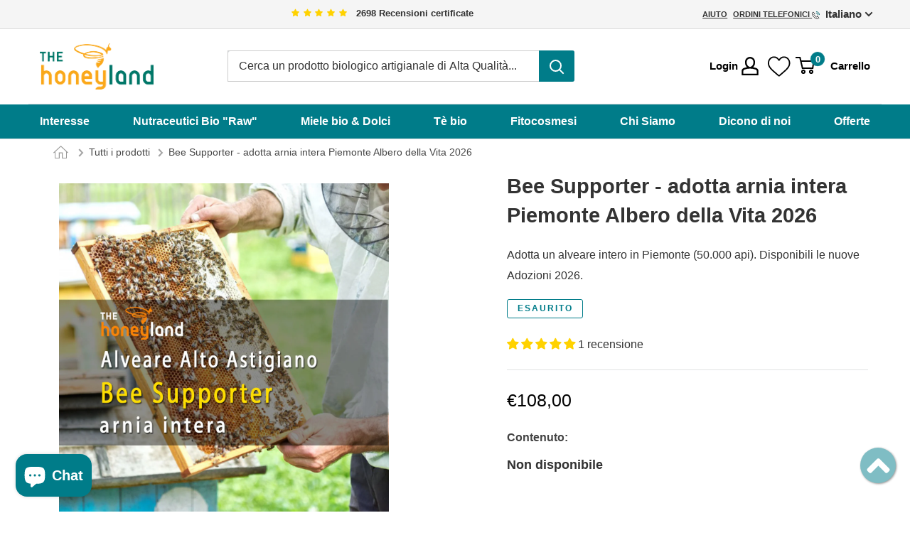

--- FILE ---
content_type: text/html; charset=utf-8
request_url: https://thehoneyland.com/products/adotta-un-arnia-piemonte-bio-supporter
body_size: 64012
content:
<!doctype html>

<html class="no-js" lang="it">
  <head>
    <script>window['otkConsent']={"ad_user_data":true,"ad_personalization":true,"ad_storage":true,"analytics_storage":true,"functionality_storage":true,"personalization_storage":true,"security_storage":true,"url_passthrough":true,"ads_data_redaction":true};function otValidateDefault(t){const a=t[0]??!1,e=t[1]??!1;if(a&&"consent"==a&&e&&"default"==e){console.log("dataLayer",t);const a=t[2]??{};if(Object.values(a).length){const t=Object.values(a).some((t=>"granted"==t));return!t}return!0}return!0}window.dataLayer=[],window.dataLayer.push=function(...t){t.forEach((t=>{otValidateDefault(t)?Array.prototype.push.call(this,t):console.log("granted default",t)}))};function _gtag(){dataLayer.push(arguments)}window.OMG_CONSENT_EXTENSION_ENABLED=!1;const otConsentObserver=new MutationObserver((function(e){for(const t of e)if("childList"===t.type){const e=Array.from(t.addedNodes).filter((e=>"SCRIPT"===e.tagName&&1===e.nodeType));for(const t of e){const e=t.getAttribute("src");if(e&&e.includes("consentik-ex-"))return window.OMG_CONSENT_EXTENSION_ENABLED=!0,void otConsentObserver.disconnect()}}}));otConsentObserver.observe(document.documentElement,{childList:!0,subtree:!0}),window.dataLayer=window.dataLayer||[],function(e,t){e.otCookiesGCM={},e.otCookiesGCM={url_passthrough:!1,ads_data_redaction:!1,config:{ad_user_data:"denied",ad_personalization:"denied",ad_storage:"denied",analytics_storage:"denied",functionality_storage:"denied",personalization_storage:"denied",security_storage:"denied",wait_for_update:500}},_gtag("consent","default",e.otCookiesGCM.config),addEventListener("DOMContentLoaded",(function(){const o=e.otkConsent;let n=function(e,t){const o=e+"=",n=decodeURIComponent(t.cookie),a=n.split(";");for(let e=0;e<a.length;e++){let t=a[e];for(;" "===t.charAt(0);)t=t.substring(1);if(0===t.indexOf(o))return t.substring(o.length,t.length)}return""}("cookiesNotification",t),a=!0;if(n&&e.OMG_CONSENT_EXTENSION_ENABLED){n=JSON.parse(n);const t=n[0].categoriesSelected;a=!t.includes("marketing"),e.otCookiesGCM.config={ad_user_data:o.ad_user_data&&t.includes("marketing")?"granted":"denied",ad_personalization:o.ad_personalization&&t.includes("marketing")?"granted":"denied",ad_storage:o.ad_storage&&t.includes("marketing")?"granted":"denied",analytics_storage:o.analytics_storage&&t.includes("analytics")?"granted":"denied",functionality_storage:o.functionality_storage&&t.includes("necessary")?"granted":"denied",personalization_storage:o.personalization_storage&&t.includes("preferences")?"granted":"denied",security_storage:o.security_storage&&t.includes("necessary")?"granted":"denied"},_gtag("consent","update",e.otCookiesGCM.config),_gtag({event:"OMG-cookie-GCM-update",data:e.otCookiesGCM.config})}e.otCookiesGCM.ads_data_redaction=e.otkConsent.ads_data_redaction&&a,e.otCookiesGCM.url_passthrough=e.otkConsent.url_passthrough,e.otCookiesGCM.ads_data_redaction&&_gtag("set","ads_data_redaction",e.otCookiesGCM.ads_data_redaction),e.otCookiesGCM.url_passthrough&&_gtag("set","url_passthrough",e.otCookiesGCM.url_passthrough)}))}(window,document);
</script>
    <script>window['omegaBlockScopes']={"youtube":false,"google_tag":true,"google_analytics":true,"fb_pixel":true,"tiktok":true,"twitter":false,"pinterest":false,"shopify":true,"custom":false,"custom_include":[]};function otHasMatch(t){const e=Object.entries(window.omegaBlockScopes).reduce(((t,[e,o])=>(o&&"custom"===e?t.push(...window.omegaBlockScopes.custom_include):o&&window.OMG_BLOCK_URL[e]&&t.push(...window.OMG_BLOCK_URL[e]),t)),[]),o=t.getAttribute("src"),n=t.textContent;return e.some((t=>{const e=new RegExp(t);return e.test(o)||e.test(n)}))}window.OMG_EXTENSION_ENABLED=window.OMG_EXTENSION_ENABLED||!0,window.OMG_BLOCK_URL={google_tag:["googletagmanager.com/gtag/destination","googletagmanager.com/gtag/js","googletagmanager.com/gtag/","https://www.googletagmanager.com/gtm.js","googletagmanager.com/gtag/js"],google_analytics:["google-analytics.com"],fb_pixel:["connect.facebook.net"],shopify:["trekkie.storefront"],tiktok:["analytics.tiktok.com/i18n/pixel"],pinterest:["https://s.pinimg.com/ct/core.js"],youtube:["www.youtube.com","www.youtube-nocookie.com"],vimeo:["player.vimeo.com"],twitter:["static.ads-twitter.com/uwt.js","static.ads-twitter.com/oct.js"],custom:[]},window.otBlockedStorage={scripts:[],iframes:[]};const otObserver=new MutationObserver((function(t){for(const e of t)if("childList"===e.type&&window.OMG_EXTENSION_ENABLED){const t=Array.from(e.addedNodes),o=t.filter((t=>"IFRAME"===t.tagName)),n=t.filter((t=>"SCRIPT"===t.tagName&&1===t.nodeType));for(const t of n)otHasMatch(t)&&(window.otBlockedStorage.scripts.push(t),t.parentElement&&t.parentElement.removeChild(t));for(const t of o)otHasMatch(t)&&(window.otBlockedStorage.iframes.push(t),t.setAttribute("data-src",t.src),t.removeAttribute("src"),t.style.display="none")}}));function otCheckAllowTracking(){if(void 0===t)function t(t){const e=t+"=",o=decodeURIComponent(document.cookie).split(";");for(let t=0;t<o.length;t++){let n=o[t];for(;" "===n.charAt(0);)n=n.substring(1);if(0===n.indexOf(e))return n.substring(e.length,n.length)}return""}let e=t("cookiesNotification",document);if(e){e=JSON.parse(e);const o=e[0].categoriesSelected;return o.includes("marketing")||o.includes("analytics")}}function otDeniedScript(){otObserver.observe(document.documentElement,{childList:!0,subtree:!0})}function otUnlockScript(){if(window.otBlockedStorage.scripts.length>0){for(const[t,e]of window.otBlockedStorage.scripts.entries()){const t=document.createElement("script");t.type=e.type||"application/javascript",e.src?t.src=e.src:t.textContent=e.textContent,document.head.appendChild(t)}window.otBlockedStorage.scripts=[]}window.otBlockedStorage.iframes.length>0&&(window.otBlockedStorage.iframes.forEach((t=>{t.style.display="block",t.src=t.dataset.src,t.removeAttribute("data-src")})),window.otBlockedStorage.iframes=[])}!otCheckAllowTracking()&&window.OMG_EXTENSION_ENABLED&&otObserver.observe(document.documentElement,{childList:!0,subtree:!0}),addEventListener("DOMContentLoaded",(t=>{const e=document.querySelectorAll("script");Array.from(e).find((t=>t.src&&t.src.includes("consentik-ex-")))||(window.OMG_EXTENSION_ENABLED=!1,otUnlockScript())}));
</script>
    <meta charset="utf-8">
    <meta name="viewport" content="width=device-width, initial-scale=1.0, height=device-height, minimum-scale=1.0, maximum-scale=1.0">
    <meta name="theme-color" content="#00626c"><title>Bee Supporter - adotta arnia intera Piemonte Albero della Vita 2026
</title><meta name="description" content="Adotta un&#39;arnia intera con tutta la nuova famiglia di api (ca. 50/60.000 api) di razza ligustica del nostro apicoltore &quot;il miele bio di Girba&quot; e assapora il miele biologico prodotto dalle tue nuove amiche."><link rel="canonical" href="https://thehoneyland.com/products/adotta-un-arnia-piemonte-bio-supporter"><link rel="shortcut icon" href="//thehoneyland.com/cdn/shop/files/favicon-thehoneyland_598438e8-eeeb-4898-b688-6f27087425d7_96x96.png?v=1669565435" type="image/png"><link rel="preload" as="style" href="//thehoneyland.com/cdn/shop/t/26/assets/theme.css?v=143828920078727228271701340630">
    <link rel="preload" as="script" href="//thehoneyland.com/cdn/shop/t/26/assets/theme.js?v=157380242105704717541701340632">
    <link rel="preconnect" href="https://cdn.shopify.com">
    <link rel="preconnect" href="https://fonts.shopifycdn.com">
    <link rel="dns-prefetch" href="https://productreviews.shopifycdn.com">
    <link rel="dns-prefetch" href="https://ajax.googleapis.com">
    <link rel="dns-prefetch" href="https://maps.googleapis.com">
    <link rel="dns-prefetch" href="https://maps.gstatic.com">

    <meta name="copyright" content="Copyright © 2013-2022 Integra Values srl - All Rights Reserved">
<meta name="SKYPE_TOOLBAR" content="SKYPE_TOOLBAR_PARSER_COMPATIBLE">
<meta name="format-detection" content="telephone=no"><meta name="google-site-verification" content="WuU9lg4H8OKCQ6HfG_TwijwAbLzkknpycojtohHljcY"><meta name="msvalidate.01" content="6449525FDAD3FA453DDEA258B49E60CD"><meta property="og:type" content="product">
  <meta property="og:title" content="Bee Supporter - adotta arnia intera Piemonte Albero della Vita 2026"><meta property="og:image" content="http://thehoneyland.com/cdn/shop/products/alveare-piemonte-carp-50.jpg?v=1681466684">
    <meta property="og:image:secure_url" content="https://thehoneyland.com/cdn/shop/products/alveare-piemonte-carp-50.jpg?v=1681466684">
    <meta property="og:image:width" content="1400">
    <meta property="og:image:height" content="1400"><meta property="product:price:amount" content="108,00">
  <meta property="product:price:currency" content="EUR"><meta property="og:description" content="Adotta un&#39;arnia intera con tutta la nuova famiglia di api (ca. 50/60.000 api) di razza ligustica del nostro apicoltore &quot;il miele bio di Girba&quot; e assapora il miele biologico prodotto dalle tue nuove amiche."><meta property="og:url" content="https://thehoneyland.com/products/adotta-un-arnia-piemonte-bio-supporter">
<meta property="og:site_name" content="The Honeyland"><meta name="twitter:card" content="summary"><meta name="twitter:title" content="Bee Supporter - adotta arnia intera Piemonte Albero della Vita 2026">
  <meta name="twitter:description" content="Adotta un alveare intero con la sua colonia di 50.000 api di razza ligustica (No ibride) del nostro apicoltore certificato bio Massimo Carpinteri di &quot;Albero della Vita&quot;. Gli alveari sono condotti seguendo il metodo biologico, certificato dall’ente ECOCERT - garanzia di rispetto per il benessere delle api. Non solo parole, ma fatti documentati. Abbiamo scelto questo apicoltore perché aderisce al codice etico The Honeyland per l’apicoltura. POSIZIONE ALVEARI bio ADOTTATI: Apiario Colline Astigiane: sulle dolci colline tra Astigiano e Monferrato, immersi nei boschi o sui prati collinari, lontano da inquinamento agricolo oppure industriale.  Novità Adozioni SEMINA prato fiorito bio per le api: Semineremo per te 75 mq di terreno agricolo nei pressi dell’apiario principale con una miscela di fiori biologici italiani utile per le api e gli insetti impollinatori. Grazie alla tua adozione aiuterai lo sviluppo di api locali sane e contribuirai alla salvaguardia di migliaia di api e della">
  <meta name="twitter:image" content="https://thehoneyland.com/cdn/shop/products/alveare-piemonte-carp-50_600x600_crop_center.jpg?v=1681466684">
    <style>
  
  


  
  
  

  :root {
    --default-text-font-size : 15px;
    --base-text-font-size    : 16px;
    --heading-font-family    : "system_ui", -apple-system, 'Segoe UI', Roboto, 'Helvetica Neue', 'Noto Sans', 'Liberation Sans', Arial, sans-serif, 'Apple Color Emoji', 'Segoe UI Emoji', 'Segoe UI Symbol', 'Noto Color Emoji';
    --heading-font-weight    : 400;
    --heading-font-style     : normal;
    --text-font-family       : Helvetica, Arial, sans-serif;
    --text-font-weight       : 400;
    --text-font-style        : normal;
    --text-font-bolder-weight: bolder;
    --text-link-decoration   : normal;

    --text-color               : #333333;
    --text-color-rgb           : 51, 51, 51;
    --heading-color            : #333333;
    --border-color             : #e1e3e4;
    --border-color-rgb         : 225, 227, 228;
    --form-border-color        : #d4d6d8;
    --accent-color             : #00626c;
    --accent-color-rgb         : 0, 98, 108;
    --link-color               : #007c89;
    --link-color-hover         : #00373d;
    --background               : #ffffff;
    --secondary-background     : #ffffff;
    --secondary-background-rgb : 255, 255, 255;
    --accent-background        : rgba(0, 98, 108, 0.08);

    --input-background: #ffffff;

    --error-color       : #ff0000;
    --error-background  : rgba(255, 0, 0, 0.07);
    --success-color     : #00aa00;
    --success-background: rgba(0, 170, 0, 0.11);

    --primary-button-background      : #028593;
    --primary-button-background-rgb  : 2, 133, 147;
    --primary-button-text-color      : #ffffff;
    --secondary-button-background    : #ffffff;
    --secondary-button-background-rgb: 255, 255, 255;
    --secondary-button-text-color    : #ffffff;

    --header-background      : #ffffff;
    --header-text-color      : #333333;
    --header-light-text-color: #677279;
    --header-border-color    : rgba(103, 114, 121, 0.3);
    --header-accent-color    : #007c89;

    --footer-background-color:    #f3f5f6;
    --footer-heading-text-color:  #1e2d7d;
    --footer-body-text-color:     #677279;
    --footer-body-text-color-rgb: 103, 114, 121;
    --footer-accent-color:        #007c89;
    --footer-accent-color-rgb:    0, 124, 137;
    --footer-border:              none;
    
    --flickity-arrow-color: #abb1b4;--product-on-sale-accent           : #ff7f00;
    --product-on-sale-accent-rgb       : 255, 127, 0;
    --product-on-sale-color            : #ffffff;
    --product-in-stock-color           : #007c89;
    --product-low-stock-color          : #ee0000;
    --product-sold-out-color           : #8a9297;
    --product-custom-label-1-background: #008a00;
    --product-custom-label-1-color     : #ffffff;
    --product-custom-label-2-background: #00a500;
    --product-custom-label-2-color     : #ffffff;
    --product-review-star-color        : #ffbd00;

    --mobile-container-gutter : 20px;
    --desktop-container-gutter: 40px;

    /* Shopify related variables */
    --payment-terms-background-color: #ffffff;
  }
</style>

<script>
  // IE11 does not have support for CSS variables, so we have to polyfill them
  if (!(((window || {}).CSS || {}).supports && window.CSS.supports('(--a: 0)'))) {
    const script = document.createElement('script');
    script.type = 'text/javascript';
    script.src = 'https://cdn.jsdelivr.net/npm/css-vars-ponyfill@2';
    script.onload = function() {
      cssVars({});
    };

    document.getElementsByTagName('head')[0].appendChild(script);
  }
</script>


    <script>window.performance && window.performance.mark && window.performance.mark('shopify.content_for_header.start');</script><meta id="shopify-digital-wallet" name="shopify-digital-wallet" content="/56771248328/digital_wallets/dialog">
<meta name="shopify-checkout-api-token" content="bc046c649fa7c14d0862a2c6d01c79ba">
<meta id="in-context-paypal-metadata" data-shop-id="56771248328" data-venmo-supported="false" data-environment="production" data-locale="it_IT" data-paypal-v4="true" data-currency="EUR">
<link rel="alternate" hreflang="x-default" href="https://thehoneyland.com/products/adotta-un-arnia-piemonte-bio-supporter">
<link rel="alternate" hreflang="it" href="https://thehoneyland.com/products/adotta-un-arnia-piemonte-bio-supporter">
<link rel="alternate" hreflang="en" href="https://thehoneyland.com/en/products/adotta-un-arnia-piemonte-bio-supporter">
<link rel="alternate" type="application/json+oembed" href="https://thehoneyland.com/products/adotta-un-arnia-piemonte-bio-supporter.oembed">
<script async="async" src="/checkouts/internal/preloads.js?locale=it-IT"></script>
<link rel="preconnect" href="https://shop.app" crossorigin="anonymous">
<script async="async" src="https://shop.app/checkouts/internal/preloads.js?locale=it-IT&shop_id=56771248328" crossorigin="anonymous"></script>
<script id="apple-pay-shop-capabilities" type="application/json">{"shopId":56771248328,"countryCode":"IT","currencyCode":"EUR","merchantCapabilities":["supports3DS"],"merchantId":"gid:\/\/shopify\/Shop\/56771248328","merchantName":"The Honeyland","requiredBillingContactFields":["postalAddress","email","phone"],"requiredShippingContactFields":["postalAddress","email","phone"],"shippingType":"shipping","supportedNetworks":["visa","maestro","masterCard"],"total":{"type":"pending","label":"The Honeyland","amount":"1.00"},"shopifyPaymentsEnabled":true,"supportsSubscriptions":true}</script>
<script id="shopify-features" type="application/json">{"accessToken":"bc046c649fa7c14d0862a2c6d01c79ba","betas":["rich-media-storefront-analytics"],"domain":"thehoneyland.com","predictiveSearch":true,"shopId":56771248328,"locale":"it"}</script>
<script>var Shopify = Shopify || {};
Shopify.shop = "the-honeyland-official.myshopify.com";
Shopify.locale = "it";
Shopify.currency = {"active":"EUR","rate":"1.0"};
Shopify.country = "IT";
Shopify.theme = {"name":"TheHoneyland Master","id":131739287752,"schema_name":"Warehouse","schema_version":"4.2.3","theme_store_id":null,"role":"main"};
Shopify.theme.handle = "null";
Shopify.theme.style = {"id":null,"handle":null};
Shopify.cdnHost = "thehoneyland.com/cdn";
Shopify.routes = Shopify.routes || {};
Shopify.routes.root = "/";</script>
<script type="module">!function(o){(o.Shopify=o.Shopify||{}).modules=!0}(window);</script>
<script>!function(o){function n(){var o=[];function n(){o.push(Array.prototype.slice.apply(arguments))}return n.q=o,n}var t=o.Shopify=o.Shopify||{};t.loadFeatures=n(),t.autoloadFeatures=n()}(window);</script>
<script>
  window.ShopifyPay = window.ShopifyPay || {};
  window.ShopifyPay.apiHost = "shop.app\/pay";
  window.ShopifyPay.redirectState = null;
</script>
<script id="shop-js-analytics" type="application/json">{"pageType":"product"}</script>
<script defer="defer" async type="module" src="//thehoneyland.com/cdn/shopifycloud/shop-js/modules/v2/client.init-shop-cart-sync_dvfQaB1V.it.esm.js"></script>
<script defer="defer" async type="module" src="//thehoneyland.com/cdn/shopifycloud/shop-js/modules/v2/chunk.common_BW-OJwDu.esm.js"></script>
<script defer="defer" async type="module" src="//thehoneyland.com/cdn/shopifycloud/shop-js/modules/v2/chunk.modal_CX4jaIRf.esm.js"></script>
<script type="module">
  await import("//thehoneyland.com/cdn/shopifycloud/shop-js/modules/v2/client.init-shop-cart-sync_dvfQaB1V.it.esm.js");
await import("//thehoneyland.com/cdn/shopifycloud/shop-js/modules/v2/chunk.common_BW-OJwDu.esm.js");
await import("//thehoneyland.com/cdn/shopifycloud/shop-js/modules/v2/chunk.modal_CX4jaIRf.esm.js");

  window.Shopify.SignInWithShop?.initShopCartSync?.({"fedCMEnabled":true,"windoidEnabled":true});

</script>
<script>
  window.Shopify = window.Shopify || {};
  if (!window.Shopify.featureAssets) window.Shopify.featureAssets = {};
  window.Shopify.featureAssets['shop-js'] = {"shop-cart-sync":["modules/v2/client.shop-cart-sync_CGEUFKvL.it.esm.js","modules/v2/chunk.common_BW-OJwDu.esm.js","modules/v2/chunk.modal_CX4jaIRf.esm.js"],"init-fed-cm":["modules/v2/client.init-fed-cm_Q280f13X.it.esm.js","modules/v2/chunk.common_BW-OJwDu.esm.js","modules/v2/chunk.modal_CX4jaIRf.esm.js"],"shop-cash-offers":["modules/v2/client.shop-cash-offers_DoRGZwcj.it.esm.js","modules/v2/chunk.common_BW-OJwDu.esm.js","modules/v2/chunk.modal_CX4jaIRf.esm.js"],"shop-login-button":["modules/v2/client.shop-login-button_DMM6ww0E.it.esm.js","modules/v2/chunk.common_BW-OJwDu.esm.js","modules/v2/chunk.modal_CX4jaIRf.esm.js"],"pay-button":["modules/v2/client.pay-button_B6q2F277.it.esm.js","modules/v2/chunk.common_BW-OJwDu.esm.js","modules/v2/chunk.modal_CX4jaIRf.esm.js"],"shop-button":["modules/v2/client.shop-button_COUnjhWS.it.esm.js","modules/v2/chunk.common_BW-OJwDu.esm.js","modules/v2/chunk.modal_CX4jaIRf.esm.js"],"avatar":["modules/v2/client.avatar_BTnouDA3.it.esm.js"],"init-windoid":["modules/v2/client.init-windoid_CrSLay9H.it.esm.js","modules/v2/chunk.common_BW-OJwDu.esm.js","modules/v2/chunk.modal_CX4jaIRf.esm.js"],"init-shop-for-new-customer-accounts":["modules/v2/client.init-shop-for-new-customer-accounts_BGmSGr-t.it.esm.js","modules/v2/client.shop-login-button_DMM6ww0E.it.esm.js","modules/v2/chunk.common_BW-OJwDu.esm.js","modules/v2/chunk.modal_CX4jaIRf.esm.js"],"init-shop-email-lookup-coordinator":["modules/v2/client.init-shop-email-lookup-coordinator_BMjbsTlQ.it.esm.js","modules/v2/chunk.common_BW-OJwDu.esm.js","modules/v2/chunk.modal_CX4jaIRf.esm.js"],"init-shop-cart-sync":["modules/v2/client.init-shop-cart-sync_dvfQaB1V.it.esm.js","modules/v2/chunk.common_BW-OJwDu.esm.js","modules/v2/chunk.modal_CX4jaIRf.esm.js"],"shop-toast-manager":["modules/v2/client.shop-toast-manager_C1IUOXW7.it.esm.js","modules/v2/chunk.common_BW-OJwDu.esm.js","modules/v2/chunk.modal_CX4jaIRf.esm.js"],"init-customer-accounts":["modules/v2/client.init-customer-accounts_DyWT7tGr.it.esm.js","modules/v2/client.shop-login-button_DMM6ww0E.it.esm.js","modules/v2/chunk.common_BW-OJwDu.esm.js","modules/v2/chunk.modal_CX4jaIRf.esm.js"],"init-customer-accounts-sign-up":["modules/v2/client.init-customer-accounts-sign-up_DR74S9QP.it.esm.js","modules/v2/client.shop-login-button_DMM6ww0E.it.esm.js","modules/v2/chunk.common_BW-OJwDu.esm.js","modules/v2/chunk.modal_CX4jaIRf.esm.js"],"shop-follow-button":["modules/v2/client.shop-follow-button_C7goD_zf.it.esm.js","modules/v2/chunk.common_BW-OJwDu.esm.js","modules/v2/chunk.modal_CX4jaIRf.esm.js"],"checkout-modal":["modules/v2/client.checkout-modal_Cy_s3Hxe.it.esm.js","modules/v2/chunk.common_BW-OJwDu.esm.js","modules/v2/chunk.modal_CX4jaIRf.esm.js"],"shop-login":["modules/v2/client.shop-login_ByWJfYRH.it.esm.js","modules/v2/chunk.common_BW-OJwDu.esm.js","modules/v2/chunk.modal_CX4jaIRf.esm.js"],"lead-capture":["modules/v2/client.lead-capture_B-cWF8Yd.it.esm.js","modules/v2/chunk.common_BW-OJwDu.esm.js","modules/v2/chunk.modal_CX4jaIRf.esm.js"],"payment-terms":["modules/v2/client.payment-terms_B2vYrkY2.it.esm.js","modules/v2/chunk.common_BW-OJwDu.esm.js","modules/v2/chunk.modal_CX4jaIRf.esm.js"]};
</script>
<script>(function() {
  var isLoaded = false;
  function asyncLoad() {
    if (isLoaded) return;
    isLoaded = true;
    var urls = ["https:\/\/d1an1e2qw504lz.cloudfront.net\/shop\/js\/cart-shipping-calculator-pro.min.js?shop=the-honeyland-official.myshopify.com","https:\/\/wishlisthero-assets.revampco.com\/store-front\/bundle2.js?shop=the-honeyland-official.myshopify.com","https:\/\/wishlisthero-assets.revampco.com\/store-front\/bundle2.js?shop=the-honeyland-official.myshopify.com","https:\/\/wishlisthero-assets.revampco.com\/store-front\/bundle2.js?shop=the-honeyland-official.myshopify.com","\/\/cdn.shopify.com\/proxy\/cf10f296e949dc8ecc6963bda7ed9e75399abcc95dea121ea13267f22fef860a\/app.bixgrow.com\/scripttag\/bixgrow-friend-reward-popup.js?shop=the-honeyland-official.myshopify.com\u0026sp-cache-control=cHVibGljLCBtYXgtYWdlPTkwMA","https:\/\/wishlisthero-assets.revampco.com\/store-front\/bundle2.js?shop=the-honeyland-official.myshopify.com","https:\/\/wishlisthero-assets.revampco.com\/store-front\/bundle2.js?shop=the-honeyland-official.myshopify.com","https:\/\/wishlisthero-assets.revampco.com\/store-front\/bundle2.js?shop=the-honeyland-official.myshopify.com","https:\/\/wishlisthero-assets.revampco.com\/store-front\/bundle2.js?shop=the-honeyland-official.myshopify.com"];
    for (var i = 0; i < urls.length; i++) {
      var s = document.createElement('script');
      s.type = 'text/javascript';
      s.async = true;
      s.src = urls[i];
      var x = document.getElementsByTagName('script')[0];
      x.parentNode.insertBefore(s, x);
    }
  };
  if(window.attachEvent) {
    window.attachEvent('onload', asyncLoad);
  } else {
    window.addEventListener('load', asyncLoad, false);
  }
})();</script>
<script id="__st">var __st={"a":56771248328,"offset":3600,"reqid":"6f3c7860-8e9a-4ec5-92ff-4e2aad9d36de-1769255895","pageurl":"thehoneyland.com\/products\/adotta-un-arnia-piemonte-bio-supporter","u":"6c2b125dccef","p":"product","rtyp":"product","rid":6976685670600};</script>
<script>window.ShopifyPaypalV4VisibilityTracking = true;</script>
<script id="captcha-bootstrap">!function(){'use strict';const t='contact',e='account',n='new_comment',o=[[t,t],['blogs',n],['comments',n],[t,'customer']],c=[[e,'customer_login'],[e,'guest_login'],[e,'recover_customer_password'],[e,'create_customer']],r=t=>t.map((([t,e])=>`form[action*='/${t}']:not([data-nocaptcha='true']) input[name='form_type'][value='${e}']`)).join(','),a=t=>()=>t?[...document.querySelectorAll(t)].map((t=>t.form)):[];function s(){const t=[...o],e=r(t);return a(e)}const i='password',u='form_key',d=['recaptcha-v3-token','g-recaptcha-response','h-captcha-response',i],f=()=>{try{return window.sessionStorage}catch{return}},m='__shopify_v',_=t=>t.elements[u];function p(t,e,n=!1){try{const o=window.sessionStorage,c=JSON.parse(o.getItem(e)),{data:r}=function(t){const{data:e,action:n}=t;return t[m]||n?{data:e,action:n}:{data:t,action:n}}(c);for(const[e,n]of Object.entries(r))t.elements[e]&&(t.elements[e].value=n);n&&o.removeItem(e)}catch(o){console.error('form repopulation failed',{error:o})}}const l='form_type',E='cptcha';function T(t){t.dataset[E]=!0}const w=window,h=w.document,L='Shopify',v='ce_forms',y='captcha';let A=!1;((t,e)=>{const n=(g='f06e6c50-85a8-45c8-87d0-21a2b65856fe',I='https://cdn.shopify.com/shopifycloud/storefront-forms-hcaptcha/ce_storefront_forms_captcha_hcaptcha.v1.5.2.iife.js',D={infoText:'Protetto da hCaptcha',privacyText:'Privacy',termsText:'Termini'},(t,e,n)=>{const o=w[L][v],c=o.bindForm;if(c)return c(t,g,e,D).then(n);var r;o.q.push([[t,g,e,D],n]),r=I,A||(h.body.append(Object.assign(h.createElement('script'),{id:'captcha-provider',async:!0,src:r})),A=!0)});var g,I,D;w[L]=w[L]||{},w[L][v]=w[L][v]||{},w[L][v].q=[],w[L][y]=w[L][y]||{},w[L][y].protect=function(t,e){n(t,void 0,e),T(t)},Object.freeze(w[L][y]),function(t,e,n,w,h,L){const[v,y,A,g]=function(t,e,n){const i=e?o:[],u=t?c:[],d=[...i,...u],f=r(d),m=r(i),_=r(d.filter((([t,e])=>n.includes(e))));return[a(f),a(m),a(_),s()]}(w,h,L),I=t=>{const e=t.target;return e instanceof HTMLFormElement?e:e&&e.form},D=t=>v().includes(t);t.addEventListener('submit',(t=>{const e=I(t);if(!e)return;const n=D(e)&&!e.dataset.hcaptchaBound&&!e.dataset.recaptchaBound,o=_(e),c=g().includes(e)&&(!o||!o.value);(n||c)&&t.preventDefault(),c&&!n&&(function(t){try{if(!f())return;!function(t){const e=f();if(!e)return;const n=_(t);if(!n)return;const o=n.value;o&&e.removeItem(o)}(t);const e=Array.from(Array(32),(()=>Math.random().toString(36)[2])).join('');!function(t,e){_(t)||t.append(Object.assign(document.createElement('input'),{type:'hidden',name:u})),t.elements[u].value=e}(t,e),function(t,e){const n=f();if(!n)return;const o=[...t.querySelectorAll(`input[type='${i}']`)].map((({name:t})=>t)),c=[...d,...o],r={};for(const[a,s]of new FormData(t).entries())c.includes(a)||(r[a]=s);n.setItem(e,JSON.stringify({[m]:1,action:t.action,data:r}))}(t,e)}catch(e){console.error('failed to persist form',e)}}(e),e.submit())}));const S=(t,e)=>{t&&!t.dataset[E]&&(n(t,e.some((e=>e===t))),T(t))};for(const o of['focusin','change'])t.addEventListener(o,(t=>{const e=I(t);D(e)&&S(e,y())}));const B=e.get('form_key'),M=e.get(l),P=B&&M;t.addEventListener('DOMContentLoaded',(()=>{const t=y();if(P)for(const e of t)e.elements[l].value===M&&p(e,B);[...new Set([...A(),...v().filter((t=>'true'===t.dataset.shopifyCaptcha))])].forEach((e=>S(e,t)))}))}(h,new URLSearchParams(w.location.search),n,t,e,['guest_login'])})(!0,!1)}();</script>
<script integrity="sha256-4kQ18oKyAcykRKYeNunJcIwy7WH5gtpwJnB7kiuLZ1E=" data-source-attribution="shopify.loadfeatures" defer="defer" src="//thehoneyland.com/cdn/shopifycloud/storefront/assets/storefront/load_feature-a0a9edcb.js" crossorigin="anonymous"></script>
<script crossorigin="anonymous" defer="defer" src="//thehoneyland.com/cdn/shopifycloud/storefront/assets/shopify_pay/storefront-65b4c6d7.js?v=20250812"></script>
<script data-source-attribution="shopify.dynamic_checkout.dynamic.init">var Shopify=Shopify||{};Shopify.PaymentButton=Shopify.PaymentButton||{isStorefrontPortableWallets:!0,init:function(){window.Shopify.PaymentButton.init=function(){};var t=document.createElement("script");t.src="https://thehoneyland.com/cdn/shopifycloud/portable-wallets/latest/portable-wallets.it.js",t.type="module",document.head.appendChild(t)}};
</script>
<script data-source-attribution="shopify.dynamic_checkout.buyer_consent">
  function portableWalletsHideBuyerConsent(e){var t=document.getElementById("shopify-buyer-consent"),n=document.getElementById("shopify-subscription-policy-button");t&&n&&(t.classList.add("hidden"),t.setAttribute("aria-hidden","true"),n.removeEventListener("click",e))}function portableWalletsShowBuyerConsent(e){var t=document.getElementById("shopify-buyer-consent"),n=document.getElementById("shopify-subscription-policy-button");t&&n&&(t.classList.remove("hidden"),t.removeAttribute("aria-hidden"),n.addEventListener("click",e))}window.Shopify?.PaymentButton&&(window.Shopify.PaymentButton.hideBuyerConsent=portableWalletsHideBuyerConsent,window.Shopify.PaymentButton.showBuyerConsent=portableWalletsShowBuyerConsent);
</script>
<script data-source-attribution="shopify.dynamic_checkout.cart.bootstrap">document.addEventListener("DOMContentLoaded",(function(){function t(){return document.querySelector("shopify-accelerated-checkout-cart, shopify-accelerated-checkout")}if(t())Shopify.PaymentButton.init();else{new MutationObserver((function(e,n){t()&&(Shopify.PaymentButton.init(),n.disconnect())})).observe(document.body,{childList:!0,subtree:!0})}}));
</script>
<link id="shopify-accelerated-checkout-styles" rel="stylesheet" media="screen" href="https://thehoneyland.com/cdn/shopifycloud/portable-wallets/latest/accelerated-checkout-backwards-compat.css" crossorigin="anonymous">
<style id="shopify-accelerated-checkout-cart">
        #shopify-buyer-consent {
  margin-top: 1em;
  display: inline-block;
  width: 100%;
}

#shopify-buyer-consent.hidden {
  display: none;
}

#shopify-subscription-policy-button {
  background: none;
  border: none;
  padding: 0;
  text-decoration: underline;
  font-size: inherit;
  cursor: pointer;
}

#shopify-subscription-policy-button::before {
  box-shadow: none;
}

      </style>

<script>window.performance && window.performance.mark && window.performance.mark('shopify.content_for_header.end');</script>

    <link rel="stylesheet" href="//thehoneyland.com/cdn/shop/t/26/assets/theme.css?v=143828920078727228271701340630">
    <link rel="stylesheet" href="//thehoneyland.com/cdn/shop/t/26/assets/honey-s.css?v=163099288088688174161766333421">

    
      <link rel="stylesheet" href="//thehoneyland.com/cdn/shop/t/26/assets/product.css?v=127660473750639522971765539104">
  <script type="application/ld+json">
  {
    "@context": "https://schema.org",
    "@type": "Product",
    "productID": 6976685670600,
    "offers": [{
          "@type": "Offer",
          "name": "Default Title",
          "availability":"https://schema.org/OutOfStock",
          "price": 108.0,
          "priceCurrency": "EUR",
          "priceValidUntil": "2026-02-03","sku": "ABVADARNINT",
          "url": "/products/adotta-un-arnia-piemonte-bio-supporter?variant=40623884140744"
        }
],"aggregateRating": {
        "@type": "AggregateRating",
        "ratingValue": "5.0",
        "reviewCount": "1",
        "worstRating": "1.0",
        "bestRating": "5.0"
      },"brand": {
      "@type": "Brand",
      "name": "Adozioni bio The Honeyland"
    },
    "name": "Bee Supporter - adotta arnia intera Piemonte Albero della Vita 2026",
    "description": "Adotta un alveare intero con la sua colonia di 50.000 api di razza ligustica (No ibride) del nostro apicoltore certificato bio Massimo Carpinteri di \"Albero della Vita\".\nGli alveari sono condotti seguendo il metodo biologico, certificato dall’ente ECOCERT - garanzia di rispetto per il benessere delle api. Non solo parole, ma fatti documentati.\nAbbiamo scelto questo apicoltore perché aderisce al codice etico The Honeyland per l’apicoltura.\nPOSIZIONE ALVEARI bio ADOTTATI:\n\n\nApiario Colline Astigiane: sulle dolci colline tra Astigiano e Monferrato, immersi nei boschi o sui prati collinari, lontano da inquinamento agricolo oppure industriale. \n\nNovità Adozioni\nSEMINA prato fiorito bio per le api:\nSemineremo per te 75 mq di terreno agricolo nei pressi dell’apiario principale con una miscela di fiori biologici italiani utile per le api e gli insetti impollinatori. Grazie alla tua adozione aiuterai lo sviluppo di api locali sane e contribuirai alla salvaguardia di migliaia di api e della biodiversità in questa zona. Senza pesticidi e fitofarmaci. Vedi l’impegno The Honeyland per salvare le Api.\nCOSA RICEVERAI:\n\n\nCertificato di adozione (PDF)\n\nArnia con il tuo nome: sull'arnia verrà scritto il tuo nome\n\n8 vasetti da 500 gr di miele biologico nuova produzione 2026 (tra quelli che verranno prodotti. Solitamente millefiori primavera, estate, castagno).\n\nFoto degli alveari dove sono ospitate delle tue api. Troverai aggiornamenti della vita delle tue api nella tua area riservata del sito.\n\nVisita all'apiario: sarà organizzata 1 giornata (sabato o domenica) nel mese di giugno\/luglio con possibilità di visitare gli alveari adottati.\n\nAltre opzioni disponibili:\nAdotta 15.000 api\nAdotta 30.000 api ",
    "category": "alveare",
    "url": "/products/adotta-un-arnia-piemonte-bio-supporter",
    "sku": "ABVADARNINT",
    "image": {
      "@type": "ImageObject",
      "url": "https://thehoneyland.com/cdn/shop/products/alveare-piemonte-carp-50.jpg?v=1681466684&width=1024",
      "image": "https://thehoneyland.com/cdn/shop/products/alveare-piemonte-carp-50.jpg?v=1681466684&width=1024",
      "name": "",
      "width": "1024",
      "height": "1024"
    }
  }
  </script>



  <script type="application/ld+json">
  {
    "@context": "https://schema.org",
    "@type": "BreadcrumbList",
  "itemListElement": [{
      "@type": "ListItem",
      "position": 1,
      "name": "Home",
      "item": "https://thehoneyland.com"
    },{
          "@type": "ListItem",
          "position": 2,
          "name": "Bee Supporter - adotta arnia intera Piemonte Albero della Vita 2026",
          "item": "https://thehoneyland.com/products/adotta-un-arnia-piemonte-bio-supporter"
        }]
  }
  </script>



    <script>
      // This allows to expose several variables to the global scope, to be used in scripts
      window.theme = {
        pageType: "product",
        cartCount: 0,
        moneyFormat: "€{{amount_with_comma_separator}}",
        moneyWithCurrencyFormat: "€{{amount_with_comma_separator}} EUR",
        currencyCodeEnabled: false,
        showDiscount: true,
        discountMode: "percentage",cartType: "message"
      };

      window.routes = {
        rootUrl: "\/",
        rootUrlWithoutSlash: '',
        cartUrl: "\/cart",
        cartAddUrl: "\/cart\/add",
        cartChangeUrl: "\/cart\/change",
        searchUrl: "\/search",
        productRecommendationsUrl: "\/recommendations\/products"
      };

      window.languages = {
        productRegularPrice: "Prezzo",
        productSalePrice: "Prezzo scontato",
        collectionOnSaleLabel: "-{{savings}}",
        productFormUnavailable: "Non disponibile",
        productFormAddToCart: "Nel carrello",
        productFormPreOrder: "Pre ordine",
        productFormSoldOut: "Non disponibile",
        productAdded: "Il prodotto è stato aggiunto al carrello",
        productAddedShort: "Aggiunto!",
        shippingEstimatorNoResults: "Non abbiamo trovato nessuna tariffa di spedizione per l\u0026#39;indirizzo indicato.",
        shippingEstimatorOneResult: "Abbiamo trovato una tariffa di spedizione per l\u0026#39;indirizzo indicato:",
        shippingEstimatorMultipleResults: "Abbiamo trovato {{count}} tariffe di spedizione per l\u0026#39;indirizzo indicato:",
        shippingEstimatorErrors: "Ci sono degli errori:"
      };document.documentElement.className = document.documentElement.className.replace('no-js', 'js');
    </script><script src="//thehoneyland.com/cdn/shop/t/26/assets/theme.js?v=157380242105704717541701340632" defer></script>
    <script src="//thehoneyland.com/cdn/shop/t/26/assets/custom.js?v=102476495355921946141668420504" defer></script>

    <!-- Google Tag Manager--><script>
    (function(w,d,s,l,i){w[l]=w[l]||[];w[l].push({'gtm.start':
    new Date().getTime(),event:'gtm.js'});var f=d.getElementsByTagName(s)[0],
    j=d.createElement(s),dl=l!='dataLayer'?'&l='+l:'';j.async=true;j.src='https://www.googletagmanager.com/gtm.js?id='+i+dl;f.parentNode.insertBefore(j,f);})(window,document,'script','dataLayer','GTM-K7NFW5G');
    </script>
    <!-- End Google Tag Manager --><script>
        (function () {
          window.onpageshow = function() {
            // We force re-freshing the cart content onpageshow, as most browsers will serve a cache copy when hitting the
            // back button, which cause staled data
            document.documentElement.dispatchEvent(new CustomEvent('cart:refresh', {
              bubbles: true,
              detail: {scrollToTop: false}
            }));
          };
        })();
      </script><script>
      (() => {
        const installerKey = 'docapp-shipping-auto-install';
        const urlParams = new URLSearchParams(window.location.search);
        if (urlParams.get(installerKey)) {
          window.sessionStorage.setItem(installerKey, JSON.stringify({integrationId: urlParams.get('docapp-integration-id'), divClass: urlParams.get('docapp-install-class'), check: urlParams.get('docapp-check')}));
        }
      })();
    </script>

    <script>
      (() => {
        const previewKey = 'docapp-shipping-test';
        const urlParams = new URLSearchParams(window.location.search);
        if (urlParams.get(previewKey)) {
          window.sessionStorage.setItem(previewKey, JSON.stringify({active: true, integrationId: urlParams.get('docapp-shipping-inst-test')}));
        }
      })();
    </script>
  <!-- BEGIN app block: shopify://apps/consentik-cookie/blocks/omega-cookies-notification/13cba824-a338-452e-9b8e-c83046a79f21 --><script type="text/javascript" src="https://cdn.shopify.com/extensions/019be9ec-b9a8-7c3e-b97f-2c7a1b58d8bf/consentik-ex-202601231515/assets/jQueryOT.min.js" defer></script>

<script>
    window.otCKAppData = {};
    var otCKRequestDataInfo = {};
    var otCKRootLink = '';
    var otCKSettings = {};
    window.OCBCookies = []
    window.OCBCategories = []
    window['otkConsent'] = window['otkConsent'] || {};
    window.otJQuerySource = "https://cdn.shopify.com/extensions/019be9ec-b9a8-7c3e-b97f-2c7a1b58d8bf/consentik-ex-202601231515/assets/jQueryOT.min.js"
</script>



    <script>
        console.log('UN ACTIVE CROSS', )
        function __remvoveCookie(name) {
            document.cookie = name + '=; expires=Thu, 01 Jan 1970 00:00:00 UTC; path=/;';
        }

        __remvoveCookie('__cross_accepted');
    </script>




    <script>
        otCKRequestDataInfo = {"isGoogleLogged":false,"requiredLoginText":"Fai Login per procedere con la richiesta","requestSendingText":"Request sending...","requestSentText":"Richiesta inviata"};
    </script>


    <script>
        let otCKEnableDebugger = 0;
    </script>




    <script>
        window.cstCookiesData = {"rootLink":"https://apps.consentik.com/consentik","cookies":[{"id":2069944,"cookie_status":true,"cookie_name":"cart_currency","cookie_description":"Used in connection with shopping cart.\r\n","category_id":29262,"platform":"Shopify","domain":"shopify.com","retention_period":"14 days","privacy_link":null,"wildcard":false,"expired_time":"14 days","type":null},{"id":2069945,"cookie_status":true,"cookie_name":"_y","cookie_description":"Shopify analytics.\r\n","category_id":29263,"platform":"Shopify","domain":"shopify.com","retention_period":"2 years","privacy_link":null,"wildcard":false,"expired_time":"2 years","type":null},{"id":2069946,"cookie_status":true,"cookie_name":"_shopify_y","cookie_description":"Shopify analytics.\r\n","category_id":29263,"platform":"Shopify","domain":"shopify.com","retention_period":"2 years","privacy_link":null,"wildcard":false,"expired_time":"2 years","type":null},{"id":2069947,"cookie_status":true,"cookie_name":"_ga","cookie_description":"ID used to identify users","category_id":29263,"platform":"Google Analytics","domain":"","retention_period":"2 years","privacy_link":null,"wildcard":false,"expired_time":"2 years","type":null},{"id":2069948,"cookie_status":true,"cookie_name":"_fbp","cookie_description":"Used by Facebook to deliver a series of advertisement products such as real time bidding from third party advertisers.","category_id":29263,"platform":"Facebook","domain":"facebook.com (3rd party)","retention_period":"4 months","privacy_link":null,"wildcard":false,"expired_time":"4 months","type":null},{"id":2069950,"cookie_status":true,"cookie_name":"_shopify_m","cookie_description":"","category_id":29262,"platform":null,"domain":null,"retention_period":null,"privacy_link":null,"wildcard":false,"expired_time":null,"type":null},{"id":2069951,"cookie_status":true,"cookie_name":"_tracking_consent","cookie_description":"Tracking preferences.\r\n","category_id":29262,"platform":"Shopify","domain":"shopify.com","retention_period":"2 years","privacy_link":null,"wildcard":false,"expired_time":"2 years","type":null},{"id":2069957,"cookie_status":true,"cookie_name":"_shopify_s","cookie_description":"Shopify analytics.\r\n","category_id":29263,"platform":"Shopify","domain":"shopify.com","retention_period":"2 years","privacy_link":null,"wildcard":false,"expired_time":"2 years","type":null},{"id":2070091,"cookie_status":true,"cookie_name":"_shopify_sa_p","cookie_description":"Shopify analytics relating to marketing & referrals.\r\n","category_id":29263,"platform":"Shopify","domain":"shopify.com","retention_period":"2 years","privacy_link":null,"wildcard":false,"expired_time":"2 years","type":null},{"id":2070092,"cookie_status":true,"cookie_name":"_shopify_sa_t","cookie_description":"Shopify analytics relating to marketing & referrals.\r\n","category_id":29263,"platform":"Shopify","domain":"shopify.com","retention_period":"2 years","privacy_link":null,"wildcard":false,"expired_time":"2 years","type":null},{"id":2070118,"cookie_status":true,"cookie_name":"_shopify_evids","cookie_description":"","category_id":29263,"platform":null,"domain":null,"retention_period":null,"privacy_link":null,"wildcard":false,"expired_time":null,"type":null},{"id":2070120,"cookie_status":true,"cookie_name":"_gid","cookie_description":"ID used to identify users for 24 hours after last activity","category_id":29263,"platform":"Google Analytics","domain":"","retention_period":"24 hours","privacy_link":null,"wildcard":false,"expired_time":"24 hours","type":null},{"id":2070153,"cookie_status":true,"cookie_name":"cart","cookie_description":"Used in connection with shopping cart.\r\n","category_id":29262,"platform":"Shopify","domain":"shopify.com","retention_period":"14 days","privacy_link":null,"wildcard":false,"expired_time":"14 days","type":null},{"id":2070254,"cookie_status":true,"cookie_name":"__zlcmid","cookie_description":"Live chat widget on Slack contact page (ZopIM)","category_id":29369,"platform":"Zopim","domain":".zendesk.com","retention_period":"1 year","privacy_link":null,"wildcard":false,"expired_time":"1 year","type":null},{"id":2083836,"cookie_status":true,"cookie_name":"_cnt_cart_json","cookie_description":"","category_id":29262,"platform":null,"domain":null,"retention_period":null,"privacy_link":null,"wildcard":false,"expired_time":null,"type":null},{"id":2087386,"cookie_status":true,"cookie_name":"_checkout_queue_checkout_token","cookie_description":"","category_id":29262,"platform":null,"domain":null,"retention_period":null,"privacy_link":null,"wildcard":false,"expired_time":null,"type":null},{"id":5383401,"cookie_status":true,"cookie_name":"_ga_WYYN611CDJ","cookie_description":"","category_id":29263,"platform":null,"domain":null,"retention_period":null,"privacy_link":null,"wildcard":false,"expired_time":null,"type":null},{"id":13565094,"cookie_status":true,"cookie_name":"ga","cookie_description":"","category_id":29263,"platform":null,"domain":null,"retention_period":null,"privacy_link":null,"wildcard":false,"expired_time":null,"type":null}],"category":[{"id":29262,"category_status":true,"category_name":"Strettamente Necessari","category_description":"Permettono il corretto funzionamento del sito e fornirti la migliore esperienza di navigazione possibile. Ad esempio permettono di accedere all'area riservata, di inserire prodotti nel carrello e di garantire sicurezza durante i tuoi acquisti. Senza questi cookies non è possibile utilizzare il nostro sito web come previsto, per questo non possono essere disabilitati.","is_necessary":true,"name_consent":"necessary"},{"id":29263,"category_status":true,"category_name":"Statistici","category_description":"Questi cookie ci permettono di raccogliere in maniera anonima e aggregata i dati su come gli utenti interagiscono con il sito. Questo ci consente di offrire un’esperienza sempre migliore ai nostri utenti.","is_necessary":false,"name_consent":"analytics"},{"id":29355,"category_status":true,"category_name":"Marketing","category_description":"Questi cookie ci permettono di personalizzare i messaggi pubblicitari in base ai tuoi interessi e alle tue abitudini di navigazione. Questa tipologia di cookie non è necessaria ai fini del funzionamento del sito, per questo motivo è richiesto il tuo consenso.","is_necessary":false,"name_consent":"marketing"},{"id":29369,"category_status":true,"category_name":"Funzionali","category_description":"Consentono al nostro sito web di offrire funzioni aggiuntive e impostazioni personali. Come ad esempio l'utilizzo del servizio di chat online","is_necessary":false,"name_consent":"necessary"}]};
    </script>



    <script>
        window.cstMultipleLanguages = {"rootLink":"https://apps.consentik.com/consentik","config":{"id":330,"default_language":"it","language_detection_method":"url","enable":"1","language_list":["en","it"],"unpublish_language":[],"active_selector":"0"},"cookieInformation":[{"id":81,"trigger":"Cookies detail","name":"Name","provider":"Provider","domain":"Domain","path":"Path","type":"Type","retention":"Retention","purpose":"Purpose","language":"en"}],"bannerText":[{"id":541,"message":"On our website, we use cookies or third-party services ONLY to ensure you have the best possible shopping experience in terms of reliability and security. Usage statistical cookies allow us to continuously improve our website. For more details, you can consult our page","submit_text":"Yes, accept","info_text":"Cookie policy","text_size":15,"dismiss_text":"Continue without a custom experience","prefrences_text":"Preferences","preferences_title":"Cookie categories","accept_selected_text":"Save","accept_all_text":"Accepts all","title_popup":"Cookie settings","mess_popup":"You will be able to express your consent preferences for the tracking technologies that we use to provide the functionalities and to carry out the activities described below.","title":null,"google_privacy_text":"Google's Privacy Policy","impressum_title":"Legal Disclosure (Imprint)","reopen_text":"Cookie Manage","language":"en","data_sale_label":"Do not share/sale my personal data"},{"id":543,"message":"Sul nostro sito utilizziamo cookie o servizi di terze parti SOLO per garantirti la migliore esperienza d'acquisto possibile in termini di affidabilità e sicurezza. I cookie statistici di utilizzo ci permettono di migliorare continuamente il nostro sito web. Per maggiori dettagli puoi consultare la nostra pagina ","submit_text":"OK, accetto","info_text":"Informativa cookie","text_size":15,"dismiss_text":"prosegui senza un'esperienza personalizzata","prefrences_text":"Preferenze","preferences_title":"Categorie dei cookie","accept_selected_text":"Salva impostazioni","accept_all_text":"Accetta tutti","title_popup":"Impostazioni personali dei cookie","mess_popup":"Puoi esprimere le tue preferenze di consenso alle tecnologie di tracciamento che adottiamo per offrire le funzionalità e svolgere le attività sotto descritte.","title":"","google_privacy_text":"Google's Privacy Policy","impressum_title":"Legal Disclosure (Imprint)","reopen_text":"Cookie Manage","language":"it","data_sale_label":"Do not share/sale my personal data"}],"cookies":[{"id":40089,"cookie_status":true,"cookie_name":"cart_currency","cookie_description":"","category_id":29262,"base_on":2069944,"language":"en","domain":null,"expired_time":null,"platform":null,"privacy_link":null,"type":null,"wildcard":false},{"id":40090,"cookie_status":true,"cookie_name":"_y","cookie_description":"","category_id":29263,"base_on":2069945,"language":"en","domain":null,"expired_time":null,"platform":null,"privacy_link":null,"type":null,"wildcard":false},{"id":40091,"cookie_status":true,"cookie_name":"_shopify_y","cookie_description":"","category_id":29263,"base_on":2069946,"language":"en","domain":null,"expired_time":null,"platform":null,"privacy_link":null,"type":null,"wildcard":false},{"id":40092,"cookie_status":true,"cookie_name":"_ga","cookie_description":"","category_id":29263,"base_on":2069947,"language":"en","domain":null,"expired_time":null,"platform":null,"privacy_link":null,"type":null,"wildcard":false},{"id":40093,"cookie_status":true,"cookie_name":"_fbp","cookie_description":"","category_id":29263,"base_on":2069948,"language":"en","domain":null,"expired_time":null,"platform":null,"privacy_link":null,"type":null,"wildcard":false},{"id":40094,"cookie_status":true,"cookie_name":"_shopify_m","cookie_description":"","category_id":29262,"base_on":2069950,"language":"en","domain":null,"expired_time":null,"platform":null,"privacy_link":null,"type":null,"wildcard":false},{"id":40095,"cookie_status":true,"cookie_name":"_tracking_consent","cookie_description":"","category_id":29262,"base_on":2069951,"language":"en","domain":null,"expired_time":null,"platform":null,"privacy_link":null,"type":null,"wildcard":false},{"id":40096,"cookie_status":true,"cookie_name":"_shopify_s","cookie_description":"","category_id":29263,"base_on":2069957,"language":"en","domain":null,"expired_time":null,"platform":null,"privacy_link":null,"type":null,"wildcard":false},{"id":40097,"cookie_status":true,"cookie_name":"_shopify_sa_p","cookie_description":"","category_id":29263,"base_on":2070091,"language":"en","domain":null,"expired_time":null,"platform":null,"privacy_link":null,"type":null,"wildcard":false},{"id":40098,"cookie_status":true,"cookie_name":"_shopify_sa_t","cookie_description":"","category_id":29263,"base_on":2070092,"language":"en","domain":null,"expired_time":null,"platform":null,"privacy_link":null,"type":null,"wildcard":false},{"id":40099,"cookie_status":true,"cookie_name":"_shopify_evids","cookie_description":"","category_id":29263,"base_on":2070118,"language":"en","domain":null,"expired_time":null,"platform":null,"privacy_link":null,"type":null,"wildcard":false},{"id":40100,"cookie_status":true,"cookie_name":"_gid","cookie_description":"","category_id":29263,"base_on":2070120,"language":"en","domain":null,"expired_time":null,"platform":null,"privacy_link":null,"type":null,"wildcard":false},{"id":40101,"cookie_status":true,"cookie_name":"cart","cookie_description":"","category_id":29262,"base_on":2070153,"language":"en","domain":null,"expired_time":null,"platform":null,"privacy_link":null,"type":null,"wildcard":false},{"id":40102,"cookie_status":true,"cookie_name":"__zlcmid","cookie_description":"","category_id":29369,"base_on":2070254,"language":"en","domain":null,"expired_time":null,"platform":null,"privacy_link":null,"type":null,"wildcard":false},{"id":40103,"cookie_status":true,"cookie_name":"_cnt_cart_json","cookie_description":"","category_id":29262,"base_on":2083836,"language":"en","domain":null,"expired_time":null,"platform":null,"privacy_link":null,"type":null,"wildcard":false},{"id":40104,"cookie_status":true,"cookie_name":"_checkout_queue_checkout_token","cookie_description":"","category_id":29262,"base_on":2087386,"language":"en","domain":null,"expired_time":null,"platform":null,"privacy_link":null,"type":null,"wildcard":false},{"id":40105,"cookie_status":true,"cookie_name":"_ga_WYYN611CDJ","cookie_description":"","category_id":29263,"base_on":5383401,"language":"en","domain":null,"expired_time":null,"platform":null,"privacy_link":null,"type":null,"wildcard":false},{"id":40106,"cookie_status":true,"cookie_name":"cart_currency","cookie_description":"","category_id":29262,"base_on":2069944,"language":"it","domain":null,"expired_time":null,"platform":null,"privacy_link":null,"type":null,"wildcard":false},{"id":40107,"cookie_status":true,"cookie_name":"_y","cookie_description":"","category_id":29263,"base_on":2069945,"language":"it","domain":null,"expired_time":null,"platform":null,"privacy_link":null,"type":null,"wildcard":false},{"id":40108,"cookie_status":true,"cookie_name":"_shopify_y","cookie_description":"","category_id":29263,"base_on":2069946,"language":"it","domain":null,"expired_time":null,"platform":null,"privacy_link":null,"type":null,"wildcard":false},{"id":40109,"cookie_status":true,"cookie_name":"_ga","cookie_description":"","category_id":29263,"base_on":2069947,"language":"it","domain":null,"expired_time":null,"platform":null,"privacy_link":null,"type":null,"wildcard":false},{"id":40110,"cookie_status":true,"cookie_name":"_fbp","cookie_description":"","category_id":29263,"base_on":2069948,"language":"it","domain":null,"expired_time":null,"platform":null,"privacy_link":null,"type":null,"wildcard":false},{"id":40111,"cookie_status":true,"cookie_name":"_shopify_m","cookie_description":"","category_id":29262,"base_on":2069950,"language":"it","domain":null,"expired_time":null,"platform":null,"privacy_link":null,"type":null,"wildcard":false},{"id":40112,"cookie_status":true,"cookie_name":"_tracking_consent","cookie_description":"","category_id":29262,"base_on":2069951,"language":"it","domain":null,"expired_time":null,"platform":null,"privacy_link":null,"type":null,"wildcard":false},{"id":40113,"cookie_status":true,"cookie_name":"_shopify_s","cookie_description":"","category_id":29263,"base_on":2069957,"language":"it","domain":null,"expired_time":null,"platform":null,"privacy_link":null,"type":null,"wildcard":false},{"id":40114,"cookie_status":true,"cookie_name":"_shopify_sa_p","cookie_description":"","category_id":29263,"base_on":2070091,"language":"it","domain":null,"expired_time":null,"platform":null,"privacy_link":null,"type":null,"wildcard":false},{"id":40115,"cookie_status":true,"cookie_name":"_shopify_sa_t","cookie_description":"","category_id":29263,"base_on":2070092,"language":"it","domain":null,"expired_time":null,"platform":null,"privacy_link":null,"type":null,"wildcard":false},{"id":40116,"cookie_status":true,"cookie_name":"_shopify_evids","cookie_description":"","category_id":29263,"base_on":2070118,"language":"it","domain":null,"expired_time":null,"platform":null,"privacy_link":null,"type":null,"wildcard":false},{"id":40117,"cookie_status":true,"cookie_name":"_gid","cookie_description":"","category_id":29263,"base_on":2070120,"language":"it","domain":null,"expired_time":null,"platform":null,"privacy_link":null,"type":null,"wildcard":false},{"id":40118,"cookie_status":true,"cookie_name":"cart","cookie_description":"","category_id":29262,"base_on":2070153,"language":"it","domain":null,"expired_time":null,"platform":null,"privacy_link":null,"type":null,"wildcard":false},{"id":40119,"cookie_status":true,"cookie_name":"__zlcmid","cookie_description":"","category_id":29369,"base_on":2070254,"language":"it","domain":null,"expired_time":null,"platform":null,"privacy_link":null,"type":null,"wildcard":false},{"id":40120,"cookie_status":true,"cookie_name":"_cnt_cart_json","cookie_description":"","category_id":29262,"base_on":2083836,"language":"it","domain":null,"expired_time":null,"platform":null,"privacy_link":null,"type":null,"wildcard":false},{"id":40121,"cookie_status":true,"cookie_name":"_checkout_queue_checkout_token","cookie_description":"","category_id":29262,"base_on":2087386,"language":"it","domain":null,"expired_time":null,"platform":null,"privacy_link":null,"type":null,"wildcard":false},{"id":40122,"cookie_status":true,"cookie_name":"_ga_WYYN611CDJ","cookie_description":"","category_id":29263,"base_on":5383401,"language":"it","domain":null,"expired_time":null,"platform":null,"privacy_link":null,"type":null,"wildcard":false},{"id":41754,"cookie_status":true,"cookie_name":"ga","cookie_description":"","category_id":29263,"base_on":13565094,"language":"en","domain":null,"expired_time":null,"platform":null,"privacy_link":null,"type":null,"wildcard":false},{"id":41755,"cookie_status":true,"cookie_name":"ga","cookie_description":"","category_id":29263,"base_on":13565094,"language":"it","domain":null,"expired_time":null,"platform":null,"privacy_link":null,"type":null,"wildcard":false}],"categories":[{"id":2531,"category_status":true,"category_name":"Strettamente Necessari","category_description":"Permettono il corretto funzionamento del sito e fornirti la migliore esperienza di navigazione possibile. Ad esempio permettono di accedere all'area riservata, di inserire prodotti nel carrello e di garantire sicurezza durante i tuoi acquisti. Senza questi cookies non è possibile utilizzare il nostro sito web come previsto, per questo non possono essere disabilitati.","is_necessary":true,"name_consent":"neccesary","base_on":29262,"language":"it"},{"id":2534,"category_status":true,"category_name":"Funzionali","category_description":"Consentono al nostro sito web di offrire funzioni aggiuntive e impostazioni personali. Come ad esempio l'utilizzo del servizio di chat online","is_necessary":false,"name_consent":"preferences","base_on":29369,"language":"it"},{"id":2538,"category_status":true,"category_name":"Strictly Necessary","category_description":"They allow the website to function correctly and provide you with the best possible browsing experience. For example, they enable access to the restricted area, allow products to be added to the cart, and ensure security during your purchases. Without these cookies, it is not possible to use our website as intended, which is why they cannot be disabled.","is_necessary":true,"name_consent":"neccesary","base_on":29262,"language":"en"},{"id":2539,"category_status":true,"category_name":"Functional","category_description":"They allow our website to offer additional features and personalized settings. For example, using the online chat service.","is_necessary":false,"name_consent":"preferences","base_on":29369,"language":"en"},{"id":2540,"category_status":true,"category_name":"Marketing","category_description":"These cookies allow us to tailor advertising messages to your interests and browsing habits. This type of cookie is not necessary for the operation of the site, so your consent is required.","is_necessary":false,"name_consent":"marketing","base_on":29355,"language":"en"},{"id":2541,"category_status":true,"category_name":"Statistics","category_description":"These cookies allow us to collect anonymous and aggregated information about how users interact with the site. This allows us to provide a better experience for our users.","is_necessary":false,"name_consent":"statistici","base_on":29263,"language":"en"},{"id":2544,"category_status":true,"category_name":"Marketing","category_description":"Questi cookie ci permettono di personalizzare i messaggi pubblicitari in base ai tuoi interessi e alle tue abitudini di navigazione. Questa tipologia di cookie non è necessaria ai fini del funzionamento del sito, per questo motivo è richiesto il tuo consenso.","is_necessary":false,"name_consent":"marketing","base_on":29355,"language":"it"},{"id":2545,"category_status":true,"category_name":"Statistici","category_description":"Questi cookie ci permettono di raccogliere in maniera anonima e aggregata i dati su come gli utenti interagiscono con il sito. Questo ci consente di offrire un’esperienza sempre migliore ai nostri utenti.","is_necessary":false,"name_consent":"analytics","base_on":29263,"language":"it"}],"privacyPopup":[]};
    </script>





    <script>
        window.otCKAppData = {"terms":["preference_popup","data_sale_opt_out","auto_scan","consent_log","margin_from_age","sort_button","data_request","delay_banner","add_link_footer","upload_icon","glass_effect","show_homepage_only","show_dismiss_popup","cookie_life_time","reopen_btn","customize_appearance","block_user_interact","blacklist_pages","preference_config","layout_side","custom_cookie_info_text","reopen_config","cookie_policy_generator","standard_cookies","standard_categories","multiple_center","policy_generator","multiple_language","auto_fit_theme","gcm_v2","auto_block_script","sklik","ms_consent_mode","reset_consent","scan_behind_password","web_pixel","gpc","import_export_cookies","auto_transfer_cookie","customer_consent_statistics","checkout_block","admin_mode","setup_mode","schedule_cookie_scan","leave_site","cookie_banner","custom_text_and_color","built_in_themes","custom_banner_width","show_cookie_icon","show_dismiss_btn","google_policy","customer_privacy","show_close_icon","quick_cookie_selector","show_preference_btn","display_restriction"],"settings":{"id":31675,"shop":"the-honeyland-official.myshopify.com","shop_id":"56771248328","message":"Sul nostro sito utilizziamo cookie o servizi di terze parti SOLO per garantirti la migliore esperienza d'acquisto possibile in termini di affidabilità e sicurezza. I cookie statistici di utilizzo ci permettono di migliorare continuamente il nostro sito web. Per maggiori dettagli puoi consultare la nostra pagina ","submit_text":"OK, accetto","info_text":"Informativa cookie","text_size":15,"dismiss_text":"prosegui senza un'esperienza personalizzata","prefrences_text":"Preferenze","preferences_title":"Categorie dei cookie","accept_selected_text":"Salva impostazioni","accept_all_text":"Accetta tutti","title_popup":"Impostazioni personali dei cookie","mess_popup":"Puoi esprimere le tue preferenze di consenso alle tecnologie di tracciamento che adottiamo per offrire le funzionalità e svolgere le attività sotto descritte.","title":"","google_privacy_text":"Google's Privacy Policy","impressum_title":"Legal Disclosure (Imprint)","permission":"0","show_icon":"0","app_enable":"1","privacy_link":"https://thehoneyland.com/pages/cookies-policy","popup_layout":1,"fullwidth_position":2,"corner_position":4,"center_position":1,"show_homepage":"0","show_all":"1","show_all_eu":"1","eu_countries":"[]","cache_time":60,"popup_bgcolor":"#242D46","popup_textcolor":"#Ffffff","more_textcolor":"#Ffffff","submit_bgcolor":"#87b360","submit_textcolor":"#ffffff","custom_css":null,"show_dismiss":"1","show_dismiss_popup":"0","show_prefrences":"1","color_text_popup":"#FFFFFF","dismiss_textcolor":"#ffffff","dismiss_bgcolor":"#242D46","close_dismis":"0","prefrences_bgcolor":"#ababab","prefrences_textcolor":"#ffffff","accept_selected_text_color":"#Ffffff","accept_selected_bgcolor":"#9398A4","accept_all_text_color":"#ffffff","accept_all_bgcolor":"#87b360","show_cookies":"1","title_color_popup":"#242D46","bgcolor_popup":"#ffffff","show_specific_region":["FR","DE","IT","ES","PT","NL","BE","LU","IE","AT","FI","SE","DK","PL","CZ","SK","HU","SI","HR","RO","BG","EE","LV","LT","CY","MT","GB","US-CA"],"style_request_page":"{\"info_bgcolor\":\"#ffffff\",\"show_bgcolor\":\"#2f87e4\",\"edit_bgcolor\":\"#ca2f2f\",\"delete_bgcolor\":\"#770e0e\",\"delete_textcolor\":\"#ffffff\",\"edit_textcolor\":\"#ffffff\",\"show_textcolor\":\"#ffffff\",\"info_textcolor\":\"#000000\",\"info_text_size\":\"13\"}","banner_position":"full","side_position":"left","show_cookies_btn":"0","upgrade_date":"2024-05-16T11:47:36.000Z","theme_name":"DARK","unit_space":"%","popup_width":100,"position_top":0,"position_left":0,"position_right":0,"position_bottom":0,"enable_debugger":"0","regulation_template":"en","is_updated_cookies":"1","script_tagid":null,"google_privacy_link":"https://business.safety.google/privacy/","enable_google_privacy":"0","enable_impressum":"0","impressum_link":"","decline_behavior":"hide_banner_temporarily","leave_site_url":null,"language_template":"en","text_align":"center","icon_size":25,"plan_name":"PREMIUM_MONTHLY"},"unpublicCookies":[],"rootLink":"https://apps.consentik.com/consentik","shopId":"56771248328","privacyPopup":{},"advancedSetting":{"icon_banner_url":"","button_icon_url":"","pages_locked":null,"show_close_icon":"0","app_lang":"it","check_list":null,"is_hide_checklist":0,"schedule_enable":"0","schedule_duration":null,"schedule_interval":"no","schedule_secret":"0","banner_holiday":"0","admin_mode":false,"setup_mode":false,"banner_status":null,"glass_effect":null,"quick_show_category":"0","delay_show":0,"gpc":"0","reopen_conf":{"btnBg":"#EA9F30","btnText":"Manage cookie","behavior":"banner","btnColor":"#FFFFFF","position":"bottom-right","displayAs":"icon","verticalMargin":10,"footerLinkEnable":false,"horizontalMargin":10},"data_sale_opts":null,"preferences_opts":{"show_table":false,"show_count":false,"type":"necessary","consent":["necessary"]},"buttons_position":null,"sklik_rtg_id":null,"bing_tag_id":null,"font_name":null,"border_style":"rounded","store_front_metafield_id":null,"block_interaction":{"enable":false,"blur":6,"opacity":0.3},"shop_locales":null},"type":"PREMIUM","planId":32,"fromPlus":false,"fromAdvanced":false,"fromPremium":true,"isUnlimited":false,"isFree":false,"isPaid":true};
        window.cstUseLiquid = window.otCKAppData.uId >= window.otCKAppData.lowestId;
        if (typeof otCKAppData === 'object') {
            otCKRootLink = otCKAppData.rootLink;
            otCKSettings = otCKAppData.settings;
        }
        if (window.cstCookiesData != undefined) {
            window.otCKAppData.cookies = window.cstCookiesData.cookies
            window.otCKAppData.category = window.cstCookiesData.category
        }
        window.otCKRequestDataInfo = window.otCKRequestDataInfo ? window.otCKRequestDataInfo : {};
    </script>



<!-- BEGIN app snippet: consent-mode --><script>    const cstConsentMode = window.otCKAppData?.consentMode;    if (!!cstConsentMode && cstConsentMode?.enable_gcm) {        console.log('GCM LIQUID CALLING...');        window['otkConsent'] = cstConsentMode;        _cst_gcm_initialize(cstConsentMode)    }    function _cst_gcm_initialize(consentMode) {        console.log('GCM INITIALIZED...');        const canAuto = !consentMode?.have_gtm && !consentMode?.keep_gtm_setup;        const trackingIds = consentMode.gtm?.split(',');        if (!window.cstUseLiquid || !canAuto) return;        console.log('GCM WORKING...');        /**         *         * @type {string[]}         */        const regions = window.otCKAppData.consentModeRegions;        const isShowAll = window.otCKAppData?.settings?.show_all === '1';        const userRegion = isShowAll ? {} : {region: regions};        window.cstUserRegion = userRegion;        window.otCookiesGCM = {            url_passthrough: false,            ads_data_redaction: false,            config: Object.assign({                //Marketing                ad_user_data: !consentMode.ad_user_data ? "granted" : "denied",                ad_personalization: !consentMode.ad_personalization ? "granted" : "denied",                ad_storage: !consentMode.ad_storage ? "granted" : "denied",                // analytics                analytics_storage: !consentMode.analytics_storage ? "granted" : "denied",                // preferences                functionality_storage: !consentMode.functionality_storage ? "granted" : "denied",                personalization_storage: !consentMode.personalization_storage ? "granted" : "denied",                security_storage: !consentMode.security_storage ? "granted" : "denied",                cst_default: 'granted',                wait_for_update: 500            }, userRegion),        };        const rulesScript = document.createElement('script');        rulesScript.src = "https://cdn.shopify.com/extensions/019be9ec-b9a8-7c3e-b97f-2c7a1b58d8bf/consentik-ex-202601231515/assets/core.js";        const firstChild = document.head.firstChild;        document.head.insertBefore(rulesScript, firstChild);        if (trackingIds?.length > 0 && canAuto) {            console.log('GCM TAG INITIALIZED...', trackingIds);            for (const key of trackingIds) {                const ID = key.trim();                if (ID.startsWith('GTM')) {                    const GTM = document.createElement('script');                    GTM.innerHTML = `(function(w,d,s,l,i){w[l]=w[l]||[];w[l].push({'gtm.start':new Date().getTime(),event:'gtm.js'});var f=d.getElementsByTagName(s)[0],j=d.createElement(s),dl=l!='dataLayer'?'&l='+l:'';j.async=true;j.src='https://www.googletagmanager.com/gtm.js?id='+i+dl;f.parentNode.insertBefore(j,f);})(window,document,'script','dataLayer','${ID}');`                    document.head.append(GTM);                } else if (ID.startsWith('G')) {                    const gtagScript = document.createElement('script');                    gtagScript.async = true;                    gtagScript.src = `https://www.googletagmanager.com/gtag/js?id=${ID}`;                    document.head.append(gtagScript);                    const gtagContent = document.createElement('script');                    gtagContent.innerHTML = `window.dataLayer = window.dataLayer || [];function gtag(){dataLayer.push(arguments);}gtag('js', new Date());gtag('config', '${ID}');`                    document.head.append(gtagContent);                } else if (ID.startsWith('ca-pub')) {                    const tag = document.createElement("script");                    tag.src = `https://pagead2.googlesyndication.com/pagead/js/adsbygoogle.js?client=${ID}`;                    tag.async = true;                    document.head.append(tag);                } else if (ID.startsWith('AW-')) {                    const tag = document.createElement("script");                    tag.src = `https://www.googletagmanager.com/gtag/destination?id=${ID}`;                    tag.async = true;                    document.head.append(tag);                }            }        }    }</script><!-- END app snippet -->
<!-- BEGIN app snippet: UET --><script>    const cstAdvanced = window.otCKAppData?.advancedSetting;    const cstUetEnabled = cstAdvanced?.enable_uet === '1';    const cstMicrosoftConsent = cstAdvanced?.microsoft_consent;    if (cstUetEnabled && window.cstUseLiquid && !!cstMicrosoftConsent) {        if (cstMicrosoftConsent.hasUET && !!cstMicrosoftConsent.uetId) {            !function (e, a, n, t, o) {                var c, r, d;                e[o] = e[o] || [], c = function () {                    var a = {ti: Number(cstMicrosoftConsent.uetId), enableAutoSpaTracking: !0};                    a.q = e[o], e[o] = new UET(a), e[o].push("pageLoad")                }, (r = a.createElement(n)).src = "//bat.bing.com/bat.js", r.async = 1, r.onload = r.onreadystatechange = function () {                    var e = this.readyState;                    e && "loaded" !== e && "complete" !== e || (c(), r.onload = r.onreadystatechange = null)                }, (d = a.getElementsByTagName(n)[0]).parentNode.insertBefore(r, d)            }(window, document, "script", 0, "uetq");            console.log('UET INITIAL SETTING...');        }        if (cstMicrosoftConsent.hasClarity && !!cstMicrosoftConsent.clarityId) {            (function (c, l, a, r, i, t, y) {                c[a] = c[a] || function () {                    (c[a].q = c[a].q || []).push(arguments)                };                t = l.createElement(r);                t.async = 1;                t.src = "https://www.clarity.ms/tag/" + i;                y = l.getElementsByTagName(r)[0];                y.parentNode.insertBefore(t, y);            })(window, document, "clarity", "script", `${cstMicrosoftConsent.clarityId}`);            console.log('CLARITY INITIAL SETTING...');        }        /**         * UET Function         */        window.uetq = window.uetq || [];        function __cstUetHasCookie(name, values) {            return document.cookie.split(";").some((cookie) => {                cookie = cookie.trim();                return (                    cookie.startsWith(name) && values.some((v) => cookie.includes(v))                );            });        }        function __cstUetSetCookie(name, value, days) {            let expires = "";            if (typeof value !== "string") {                value = JSON.stringify(value);            }            let expiredDate = window.otCookiesExpiredDate;            if (days) {                expiredDate = days;            }            let date = new Date();            date.setTime(date.getTime() + expiredDate * 24 * 60 * 60 * 1000);            expires = "; expires=" + date.toUTCString();            document.cookie = name + "=" + value + expires + "; path=/";        }        function _otkBingConsent() {            if (typeof window.uetq !== 'undefined') {                console.log('UET CALLING...');                const isAccepted = __cstUetHasCookie(window.otCurrentCookieName, [                    "marketing",                    "analytics"                ]);                __cstUetSetCookie("_uetmsdns", !isAccepted ? 1 : 0);                window.uetq.push("consent", "default", {                    ad_storage: "denied"                });                if (isAccepted) {                    window.uetq.push("consent", "update", {                        ad_storage: "granted"                    });                }            }        }        function _otkClarityConsent() {            if (typeof window.clarity !== 'undefined') {                console.log('CLARITY CALLING...');                const isAccepted = __cstUetHasCookie(window.otCurrentCookieName, [                    "marketing",                    "analytics"                ]);                __cstUetSetCookie("_claritymsdns", !isAccepted ? 1 : 0);                window.clarity("consentv2", {                    ad_Storage: "denied",                    analytics_Storage: "denied"                });                if (isAccepted) {                    window.clarity("consentv2", {                        ad_Storage: "granted",                        analytics_Storage: "granted"                    });                }            }        }        document.addEventListener("DOMContentLoaded", () => {            _otkBingConsent()            _otkClarityConsent()        })    }</script><!-- END app snippet -->


    <!-- BEGIN app snippet: source -->
<script type="text/javascript" src="https://cdn.shopify.com/extensions/019be9ec-b9a8-7c3e-b97f-2c7a1b58d8bf/consentik-ex-202601231515/assets/cst.js" defer></script>
<link type="text/css" href="https://cdn.shopify.com/extensions/019be9ec-b9a8-7c3e-b97f-2c7a1b58d8bf/consentik-ex-202601231515/assets/main.css" rel="stylesheet">

<script>
  function otLoadSource(fileName,isCSS = false) {
        const fileUrl  = isCSS ?  otGetResouceFile(fileName, isCSS) : otGetResouceFile(fileName)
        isCSS ? otLoadCSS(fileUrl) : otLoadScript(fileUrl)
    }

    function otLoadScript(url, callback = () => {}) {
      var script = document.createElement('script');
      script.type = 'text/javascript';
      script.src = url;
      script.defer = true;

      if (script.readyState) {  // IE
          script.onreadystatechange = function() {
              if (script.readyState == 'loaded' || script.readyState == 'complete') {
                  script.onreadystatechange = null;
                  callback();
              }
          };
      } else {  // Other browsers
          script.onload = function() {
              callback();
          };
      }

      document.getElementsByTagName('head')[0].appendChild(script);
    }
    function otLoadCSS(href) {
        const cssLink = document.createElement("link");
        cssLink.href = href;
        cssLink.rel = "stylesheet";
        cssLink.type = "text/css";

        const body = document.getElementsByTagName("body")[0];
        body.appendChild(cssLink);
    }

    function otGetResouceFile(fileName, isCSS) {
      const listFile = [{
        key: 'full',
        url: "https://cdn.shopify.com/extensions/019be9ec-b9a8-7c3e-b97f-2c7a1b58d8bf/consentik-ex-202601231515/assets/full.js",
        css: "https://cdn.shopify.com/extensions/019be9ec-b9a8-7c3e-b97f-2c7a1b58d8bf/consentik-ex-202601231515/assets/full.css",
      },{
        key: 'corner',
        url: "https://cdn.shopify.com/extensions/019be9ec-b9a8-7c3e-b97f-2c7a1b58d8bf/consentik-ex-202601231515/assets/corner.js",
        css: "https://cdn.shopify.com/extensions/019be9ec-b9a8-7c3e-b97f-2c7a1b58d8bf/consentik-ex-202601231515/assets/corner.css",
      },{
        key: 'sidebar',
        url: "https://cdn.shopify.com/extensions/019be9ec-b9a8-7c3e-b97f-2c7a1b58d8bf/consentik-ex-202601231515/assets/sidebar.js",
        css: "https://cdn.shopify.com/extensions/019be9ec-b9a8-7c3e-b97f-2c7a1b58d8bf/consentik-ex-202601231515/assets/sidebar.css",
      },{
        key: 'center',
        url: "https://cdn.shopify.com/extensions/019be9ec-b9a8-7c3e-b97f-2c7a1b58d8bf/consentik-ex-202601231515/assets/center.js",
        css: "https://cdn.shopify.com/extensions/019be9ec-b9a8-7c3e-b97f-2c7a1b58d8bf/consentik-ex-202601231515/assets/center.css",
      },
      {
        key: 'custom',
        url: "https://cdn.shopify.com/extensions/019be9ec-b9a8-7c3e-b97f-2c7a1b58d8bf/consentik-ex-202601231515/assets/custom.js",
        css: "https://cdn.shopify.com/extensions/019be9ec-b9a8-7c3e-b97f-2c7a1b58d8bf/consentik-ex-202601231515/assets/custom.css",
      },
      {
        key: 'main',
        url: "",
        css: "https://cdn.shopify.com/extensions/019be9ec-b9a8-7c3e-b97f-2c7a1b58d8bf/consentik-ex-202601231515/assets/main.css",
      },
      {
        key: 'dataRequest',
        url: "https://cdn.shopify.com/extensions/019be9ec-b9a8-7c3e-b97f-2c7a1b58d8bf/consentik-ex-202601231515/assets/dataRequest.js",
      },
    ]
    const fileURL = listFile.find(item => item.key === fileName)
    if(isCSS)  {
      return fileURL.css
    }
    return fileURL.url
    }
</script>
<!-- END app snippet -->






    <script>
        window.otIsSetupMode = false
    </script>




<!-- END app block --><!-- BEGIN app block: shopify://apps/wishlist-hero/blocks/app-embed/a9a5079b-59e8-47cb-b659-ecf1c60b9b72 -->


  <script type="application/json" id="WH-ProductJson-product-template">
    {"id":6976685670600,"title":"Bee Supporter - adotta arnia intera Piemonte Albero della Vita 2026","handle":"adotta-un-arnia-piemonte-bio-supporter","description":"\u003cp\u003eAdotta un alveare intero con la sua colonia di \u003cstrong\u003e50.000 api\u003c\/strong\u003e di \u003cstrong\u003erazza ligustica\u003c\/strong\u003e (No ibride) del nostro apicoltore \u003cspan data-mce-fragment=\"1\"\u003ecertificato bio Massimo Carpinteri di \"Albero della Vita\"\u003c\/span\u003e.\u003c\/p\u003e\n\u003cp\u003eGli alveari sono condotti seguendo il metodo biologico, certificato dall’ente ECOCERT - garanzia di rispetto per il benessere delle api. Non solo parole, ma fatti documentati.\u003c\/p\u003e\n\u003cp\u003eAbbiamo scelto questo apicoltore perché aderisce al codice etico The Honeyland per l’apicoltura.\u003c\/p\u003e\n\u003cp\u003e\u003cspan style=\"text-decoration: underline;\"\u003e\u003cstrong\u003ePOSIZIONE ALVEARI bio ADOTTATI\u003c\/strong\u003e\u003c\/span\u003e:\u003c\/p\u003e\n\u003cul data-mce-fragment=\"1\"\u003e\n\u003cli data-mce-fragment=\"1\"\u003e\n\u003cstrong data-mce-fragment=\"1\"\u003eApiario Colline Astigiane:\u003cspan\u003e \u003c\/span\u003e\u003c\/strong\u003esulle dolci colline tra Astigiano e Monferrato, immersi nei boschi o sui prati collinari, lontano da inquinamento agricolo oppure industriale. \u003c\/li\u003e\n\u003c\/ul\u003e\n\u003cp\u003e\u003cspan style=\"text-decoration: underline;\"\u003e\u003cstrong\u003eNovità Adozioni\u003c\/strong\u003e\u003c\/span\u003e\u003c\/p\u003e\n\u003cp\u003e\u003cstrong\u003eSEMINA prato fiorito bio per le api\u003c\/strong\u003e:\u003c\/p\u003e\n\u003cp\u003eSemineremo per te \u003cstrong\u003e75 mq\u003c\/strong\u003e\u003cspan\u003e \u003c\/span\u003edi terreno agricolo nei pressi dell’apiario principale con una miscela di fiori biologici italiani utile per le api e gli insetti impollinatori. Grazie alla tua adozione aiuterai lo sviluppo di api locali sane e contribuirai alla salvaguardia di migliaia di api e della biodiversità in questa zona. Senza pesticidi e fitofarmaci. Vedi l’impegno The Honeyland per \u003ca href=\"..\/pages\/salvare-le-api-thehoneyland\" title=\"salvare le api the honeyland\"\u003e\u003cstrong\u003esalvare le Api\u003c\/strong\u003e\u003c\/a\u003e.\u003c\/p\u003e\n\u003cp\u003e\u003cspan style=\"text-decoration: underline;\"\u003e\u003cstrong\u003eCOSA RICEVERAI\u003c\/strong\u003e\u003c\/span\u003e:\u003c\/p\u003e\n\u003cul\u003e\n\u003cli\u003e\n\u003cstrong\u003eCertificato di adozione\u003c\/strong\u003e (PDF)\u003c\/li\u003e\n\u003cli\u003e\n\u003cstrong\u003eArnia con il tuo nome\u003c\/strong\u003e: sull'arnia verrà scritto il tuo nome\u003c\/li\u003e\n\u003cli\u003e\n\u003cstrong\u003e8 vasetti da 500 gr di miele biologico\u003c\/strong\u003e \u003cstrong\u003enuova produzione 2026\u003c\/strong\u003e (tra quelli che verranno prodotti. Solitamente millefiori primavera, estate, castagno).\u003c\/li\u003e\n\u003cli\u003e\n\u003cstrong\u003eFoto degli alveari\u003c\/strong\u003e dove sono ospitate delle tue api. Troverai aggiornamenti della vita delle tue api nella tua area riservata del sito.\u003c\/li\u003e\n\u003cli\u003e\n\u003cstrong\u003eVisita all'apiario\u003c\/strong\u003e: sarà organizzata 1 giornata (sabato o domenica) nel mese di giugno\/luglio con possibilità di visitare gli alveari adottati.\u003c\/li\u003e\n\u003c\/ul\u003e\n\u003cp\u003e\u003cstrong\u003eAltre opzioni disponibili\u003c\/strong\u003e:\u003c\/p\u003e\n\u003cp\u003e\u003ca href=\"..\/products\/adotta-un-alveare-piemonte-bio\" title=\"adotta 15.000 api in Piemonte\"\u003e\u003cstrong\u003eAdotta 15.000 api\u003c\/strong\u003e\u003c\/a\u003e\u003c\/p\u003e\n\u003cp\u003e\u003cstrong\u003e\u003ca href=\"..\/products\/adotta-un-alveare-piemonte-bio-guardian\" title=\"adotta 30.000 api in Piemomte\"\u003eAdotta 30.000 api\u003c\/a\u003e \u003c\/strong\u003e\u003c\/p\u003e","published_at":"2021-07-26T18:31:00+02:00","created_at":"2021-07-26T18:31:00+02:00","vendor":"Adozioni bio The Honeyland","type":"alveare","tags":["__label2:esaurito","alveare","piemonte2024"],"price":10800,"price_min":10800,"price_max":10800,"available":false,"price_varies":false,"compare_at_price":null,"compare_at_price_min":0,"compare_at_price_max":0,"compare_at_price_varies":false,"variants":[{"id":40623884140744,"title":"Default Title","option1":"Default Title","option2":null,"option3":null,"sku":"ABVADARNINT","requires_shipping":true,"taxable":true,"featured_image":null,"available":false,"name":"Bee Supporter - adotta arnia intera Piemonte Albero della Vita 2026","public_title":null,"options":["Default Title"],"price":10800,"weight":0,"compare_at_price":null,"inventory_management":"shopify","barcode":"","requires_selling_plan":false,"selling_plan_allocations":[]}],"images":["\/\/thehoneyland.com\/cdn\/shop\/products\/alveare-piemonte-carp-50.jpg?v=1681466684"],"featured_image":"\/\/thehoneyland.com\/cdn\/shop\/products\/alveare-piemonte-carp-50.jpg?v=1681466684","options":["Title"],"media":[{"alt":null,"id":41708482036047,"position":1,"preview_image":{"aspect_ratio":1.0,"height":1400,"width":1400,"src":"\/\/thehoneyland.com\/cdn\/shop\/products\/alveare-piemonte-carp-50.jpg?v=1681466684"},"aspect_ratio":1.0,"height":1400,"media_type":"image","src":"\/\/thehoneyland.com\/cdn\/shop\/products\/alveare-piemonte-carp-50.jpg?v=1681466684","width":1400}],"requires_selling_plan":false,"selling_plan_groups":[],"content":"\u003cp\u003eAdotta un alveare intero con la sua colonia di \u003cstrong\u003e50.000 api\u003c\/strong\u003e di \u003cstrong\u003erazza ligustica\u003c\/strong\u003e (No ibride) del nostro apicoltore \u003cspan data-mce-fragment=\"1\"\u003ecertificato bio Massimo Carpinteri di \"Albero della Vita\"\u003c\/span\u003e.\u003c\/p\u003e\n\u003cp\u003eGli alveari sono condotti seguendo il metodo biologico, certificato dall’ente ECOCERT - garanzia di rispetto per il benessere delle api. Non solo parole, ma fatti documentati.\u003c\/p\u003e\n\u003cp\u003eAbbiamo scelto questo apicoltore perché aderisce al codice etico The Honeyland per l’apicoltura.\u003c\/p\u003e\n\u003cp\u003e\u003cspan style=\"text-decoration: underline;\"\u003e\u003cstrong\u003ePOSIZIONE ALVEARI bio ADOTTATI\u003c\/strong\u003e\u003c\/span\u003e:\u003c\/p\u003e\n\u003cul data-mce-fragment=\"1\"\u003e\n\u003cli data-mce-fragment=\"1\"\u003e\n\u003cstrong data-mce-fragment=\"1\"\u003eApiario Colline Astigiane:\u003cspan\u003e \u003c\/span\u003e\u003c\/strong\u003esulle dolci colline tra Astigiano e Monferrato, immersi nei boschi o sui prati collinari, lontano da inquinamento agricolo oppure industriale. \u003c\/li\u003e\n\u003c\/ul\u003e\n\u003cp\u003e\u003cspan style=\"text-decoration: underline;\"\u003e\u003cstrong\u003eNovità Adozioni\u003c\/strong\u003e\u003c\/span\u003e\u003c\/p\u003e\n\u003cp\u003e\u003cstrong\u003eSEMINA prato fiorito bio per le api\u003c\/strong\u003e:\u003c\/p\u003e\n\u003cp\u003eSemineremo per te \u003cstrong\u003e75 mq\u003c\/strong\u003e\u003cspan\u003e \u003c\/span\u003edi terreno agricolo nei pressi dell’apiario principale con una miscela di fiori biologici italiani utile per le api e gli insetti impollinatori. Grazie alla tua adozione aiuterai lo sviluppo di api locali sane e contribuirai alla salvaguardia di migliaia di api e della biodiversità in questa zona. Senza pesticidi e fitofarmaci. Vedi l’impegno The Honeyland per \u003ca href=\"..\/pages\/salvare-le-api-thehoneyland\" title=\"salvare le api the honeyland\"\u003e\u003cstrong\u003esalvare le Api\u003c\/strong\u003e\u003c\/a\u003e.\u003c\/p\u003e\n\u003cp\u003e\u003cspan style=\"text-decoration: underline;\"\u003e\u003cstrong\u003eCOSA RICEVERAI\u003c\/strong\u003e\u003c\/span\u003e:\u003c\/p\u003e\n\u003cul\u003e\n\u003cli\u003e\n\u003cstrong\u003eCertificato di adozione\u003c\/strong\u003e (PDF)\u003c\/li\u003e\n\u003cli\u003e\n\u003cstrong\u003eArnia con il tuo nome\u003c\/strong\u003e: sull'arnia verrà scritto il tuo nome\u003c\/li\u003e\n\u003cli\u003e\n\u003cstrong\u003e8 vasetti da 500 gr di miele biologico\u003c\/strong\u003e \u003cstrong\u003enuova produzione 2026\u003c\/strong\u003e (tra quelli che verranno prodotti. Solitamente millefiori primavera, estate, castagno).\u003c\/li\u003e\n\u003cli\u003e\n\u003cstrong\u003eFoto degli alveari\u003c\/strong\u003e dove sono ospitate delle tue api. Troverai aggiornamenti della vita delle tue api nella tua area riservata del sito.\u003c\/li\u003e\n\u003cli\u003e\n\u003cstrong\u003eVisita all'apiario\u003c\/strong\u003e: sarà organizzata 1 giornata (sabato o domenica) nel mese di giugno\/luglio con possibilità di visitare gli alveari adottati.\u003c\/li\u003e\n\u003c\/ul\u003e\n\u003cp\u003e\u003cstrong\u003eAltre opzioni disponibili\u003c\/strong\u003e:\u003c\/p\u003e\n\u003cp\u003e\u003ca href=\"..\/products\/adotta-un-alveare-piemonte-bio\" title=\"adotta 15.000 api in Piemonte\"\u003e\u003cstrong\u003eAdotta 15.000 api\u003c\/strong\u003e\u003c\/a\u003e\u003c\/p\u003e\n\u003cp\u003e\u003cstrong\u003e\u003ca href=\"..\/products\/adotta-un-alveare-piemonte-bio-guardian\" title=\"adotta 30.000 api in Piemomte\"\u003eAdotta 30.000 api\u003c\/a\u003e \u003c\/strong\u003e\u003c\/p\u003e"}
  </script>

<script type="text/javascript">
  
    window.wishlisthero_buttonProdPageClasses = [];
  
  
    window.wishlisthero_cartDotClasses = [];
  
</script>
<!-- BEGIN app snippet: extraStyles -->

<style>
  .wishlisthero-floating {
    position: absolute;
    top: 5px;
    z-index: 21;
    border-radius: 100%;
    width: fit-content;
    right: 5px;
    left: auto;
    &.wlh-left-btn {
      left: 5px !important;
      right: auto !important;
    }
    &.wlh-right-btn {
      right: 5px !important;
      left: auto !important;
    }
    
  }
  @media(min-width:1300px) {
    .product-item__link.product-item__image--margins .wishlisthero-floating, {
      
        left: 50% !important;
        margin-left: -295px;
      
    }
  }
  .MuiTypography-h1,.MuiTypography-h2,.MuiTypography-h3,.MuiTypography-h4,.MuiTypography-h5,.MuiTypography-h6,.MuiButton-root,.MuiCardHeader-title a {
    font-family: ,  !important;
  }
</style>






<!-- END app snippet -->
<!-- BEGIN app snippet: renderAssets -->

  <link rel="preload" href="https://cdn.shopify.com/extensions/019badc7-12fe-783e-9dfe-907190f91114/wishlist-hero-81/assets/default.css" as="style" onload="this.onload=null;this.rel='stylesheet'">
  <noscript><link href="//cdn.shopify.com/extensions/019badc7-12fe-783e-9dfe-907190f91114/wishlist-hero-81/assets/default.css" rel="stylesheet" type="text/css" media="all" /></noscript>
  <script defer src="https://cdn.shopify.com/extensions/019badc7-12fe-783e-9dfe-907190f91114/wishlist-hero-81/assets/default.js"></script>
<!-- END app snippet -->


<script type="text/javascript">
  try{
  
    var scr_bdl_path = "https://cdn.shopify.com/extensions/019badc7-12fe-783e-9dfe-907190f91114/wishlist-hero-81/assets/bundle2.js";
    window._wh_asset_path = scr_bdl_path.substring(0,scr_bdl_path.lastIndexOf("/")) + "/";
  

  }catch(e){ console.log(e)}
  try{

  
    window.WishListHero_setting = {"ButtonColor":"rgba(49, 49, 49, 1)","IconColor":"rgba(255, 255, 255, 1)","IconType":"Heart","ButtonTextBeforeAdding":"Aggiungi alla Wishlist ","ButtonTextAfterAdding":"Aggiunto alla WISHLIST","AnimationAfterAddition":"Fade in","ButtonTextAddToCart":"Nel carrello","ButtonTextOutOfStock":"Non disponibile","ButtonTextAddAllToCart":"Aggiungi tutti nel carrello","ButtonTextRemoveAllToCart":"Rimuovi tutti dalla Wishlist","AddedProductNotificationText":"Prodotto aggiunto alla wishlist","AddedProductToCartNotificationText":"Prodotto aggiunto al carrello","ViewCartLinkText":"Vedi carrello","SharePopup_TitleText":"Condividi la mia wishlist","SharePopup_shareBtnText":"Condividi","SharePopup_shareHederText":"Share on Social Networks","SharePopup_shareCopyText":"Or copy Wishlist link to share","SharePopup_shareCancelBtnText":"annulla","SharePopup_shareCopyBtnText":"copia","SendEMailPopup_BtnText":"invia tramite emaill","SendEMailPopup_FromText":"Da","SendEMailPopup_ToText":"email","SendEMailPopup_BodyText":"Testo","SendEMailPopup_SendBtnText":"Invia","SendEMailPopup_TitleText":"Invia la mia Wishlist tramite email","AddProductMessageText":"Sei sicuro di aggiungere tutti i prodotti al carrello ?","RemoveProductMessageText":"Sei sicuro di rimuovere tutti i prodotti dalla Wishlist?","RemoveAllProductMessageText":"Sei sicuro di rimuovere tutti i prodotti dalla wishlist ?","RemovedProductNotificationText":"Prodotto rimosso dalla Wishlist","AddAllOutOfStockProductNotificationText":"Sembra si sia verificato un problema con l'aggiunta dei prodotti al carrello. Per favore riprova","RemovePopupOkText":"ok","RemovePopup_HeaderText":"Sei sicuro?","ViewWishlistText":"Vai alla wishlist","EmptyWishlistText":"Non ci sono prodotti nella wishlist","BuyNowButtonText":"Acquista ora","BuyNowButtonColor":"rgb(144, 86, 162)","BuyNowTextButtonColor":"rgb(255, 255, 255)","Wishlist_Title":"My Wishlist","WishlistHeaderTitleAlignment":"Left","WishlistProductImageSize":"Normal","PriceColor":"rgba(0, 0, 0, 1)","HeaderFontSize":"30","PriceFontSize":"18","ProductNameFontSize":"16","LaunchPointType":"header_menu","DisplayWishlistAs":"seprate_page","DisplayButtonAs":"icon_only","PopupSize":"md","HideAddToCartButton":false,"NoRedirectAfterAddToCart":true,"DisableGuestCustomer":true,"LoginPopupContent":"Per favore fai login per salvare la tua Wishlist","LoginPopupLoginBtnText":"Login","LoginPopupContentFontSize":"20","NotificationPopupPosition":"right","WishlistButtonTextColor":"rgba(255, 255, 255, 1)","EnableRemoveFromWishlistAfterAddButtonText":"Rimosso dalla WISHLIST","_id":"62fce3630a69415306ecac62","EnableCollection":false,"EnableShare":false,"RemovePowerBy":false,"EnableFBPixel":false,"DisapleApp":false,"FloatPointPossition":"left","HeartStateToggle":true,"HeaderMenuItemsIndicator":true,"EnableRemoveFromWishlistAfterAdd":true,"CollectionViewAddedToWishlistIconBackgroundColor":"rgba(255, 255, 255, 0)","CollectionViewAddedToWishlistIconColor":"rgba(255, 114, 0, 1)","CollectionViewIconBackgroundColor":"rgba(235, 234, 234, 0)","CollectionViewIconColor":"rgba(15, 94, 83, 1)","DisablePopupNotification":true,"SendEMailPopup_SendNotificationText":"email sent successfully","SharePopup_shareCopiedText":"Copied","IconTypeNum":"1","ThrdParty_Trans_active":false,"Shop":"the-honeyland-official.myshopify.com","shop":"the-honeyland-official.myshopify.com","Status":"Active","Plan":"FREE"};
    if(typeof(window.WishListHero_setting_theme_override) != "undefined"){
                                                                                window.WishListHero_setting = {
                                                                                    ...window.WishListHero_setting,
                                                                                    ...window.WishListHero_setting_theme_override
                                                                                };
                                                                            }
                                                                            // Done

  

  }catch(e){ console.error('Error loading config',e); }
</script>


  <script src="https://cdn.shopify.com/extensions/019badc7-12fe-783e-9dfe-907190f91114/wishlist-hero-81/assets/bundle2.js" defer></script>



<script type="text/javascript">
  if (!window.__wishlistHeroArriveScriptLoaded) {
    window.__wishlistHeroArriveScriptLoaded = true;
    function wh_loadScript(scriptUrl) {
      const script = document.createElement('script'); script.src = scriptUrl;
      document.body.appendChild(script);
      return new Promise((res, rej) => { script.onload = function () { res(); }; script.onerror = function () { rej(); } });
    }
  }
  document.addEventListener("DOMContentLoaded", () => {
      wh_loadScript('https://cdn.shopify.com/extensions/019badc7-12fe-783e-9dfe-907190f91114/wishlist-hero-81/assets/arrive.min.js').then(function () {
          document.arrive('.wishlist-hero-custom-button', function (wishlistButton) {
              var ev = new
                  CustomEvent('wishlist-hero-add-to-custom-element', { detail: wishlistButton }); document.dispatchEvent(ev);
          });
      });
  });
</script>


<!-- BEGIN app snippet: TransArray -->
<script>
  window.WLH_reload_translations = function() {
    let _wlh_res = {};
    if (window.WishListHero_setting && window.WishListHero_setting['ThrdParty_Trans_active']) {

      
        

        window.WishListHero_setting["ButtonTextBeforeAdding"] = "";
        _wlh_res["ButtonTextBeforeAdding"] = "";
        

        window.WishListHero_setting["ButtonTextAfterAdding"] = "";
        _wlh_res["ButtonTextAfterAdding"] = "";
        

        window.WishListHero_setting["ButtonTextAddToCart"] = "";
        _wlh_res["ButtonTextAddToCart"] = "";
        

        window.WishListHero_setting["ButtonTextOutOfStock"] = "";
        _wlh_res["ButtonTextOutOfStock"] = "";
        

        window.WishListHero_setting["ButtonTextAddAllToCart"] = "";
        _wlh_res["ButtonTextAddAllToCart"] = "";
        

        window.WishListHero_setting["ButtonTextRemoveAllToCart"] = "";
        _wlh_res["ButtonTextRemoveAllToCart"] = "";
        

        window.WishListHero_setting["AddedProductNotificationText"] = "";
        _wlh_res["AddedProductNotificationText"] = "";
        

        window.WishListHero_setting["AddedProductToCartNotificationText"] = "";
        _wlh_res["AddedProductToCartNotificationText"] = "";
        

        window.WishListHero_setting["ViewCartLinkText"] = "";
        _wlh_res["ViewCartLinkText"] = "";
        

        window.WishListHero_setting["SharePopup_TitleText"] = "";
        _wlh_res["SharePopup_TitleText"] = "";
        

        window.WishListHero_setting["SharePopup_shareBtnText"] = "";
        _wlh_res["SharePopup_shareBtnText"] = "";
        

        window.WishListHero_setting["SharePopup_shareHederText"] = "";
        _wlh_res["SharePopup_shareHederText"] = "";
        

        window.WishListHero_setting["SharePopup_shareCopyText"] = "";
        _wlh_res["SharePopup_shareCopyText"] = "";
        

        window.WishListHero_setting["SharePopup_shareCancelBtnText"] = "";
        _wlh_res["SharePopup_shareCancelBtnText"] = "";
        

        window.WishListHero_setting["SharePopup_shareCopyBtnText"] = "";
        _wlh_res["SharePopup_shareCopyBtnText"] = "";
        

        window.WishListHero_setting["SendEMailPopup_BtnText"] = "";
        _wlh_res["SendEMailPopup_BtnText"] = "";
        

        window.WishListHero_setting["SendEMailPopup_FromText"] = "";
        _wlh_res["SendEMailPopup_FromText"] = "";
        

        window.WishListHero_setting["SendEMailPopup_ToText"] = "";
        _wlh_res["SendEMailPopup_ToText"] = "";
        

        window.WishListHero_setting["SendEMailPopup_BodyText"] = "";
        _wlh_res["SendEMailPopup_BodyText"] = "";
        

        window.WishListHero_setting["SendEMailPopup_SendBtnText"] = "";
        _wlh_res["SendEMailPopup_SendBtnText"] = "";
        

        window.WishListHero_setting["SendEMailPopup_SendNotificationText"] = "";
        _wlh_res["SendEMailPopup_SendNotificationText"] = "";
        

        window.WishListHero_setting["SendEMailPopup_TitleText"] = "";
        _wlh_res["SendEMailPopup_TitleText"] = "";
        

        window.WishListHero_setting["AddProductMessageText"] = "";
        _wlh_res["AddProductMessageText"] = "";
        

        window.WishListHero_setting["RemoveProductMessageText"] = "";
        _wlh_res["RemoveProductMessageText"] = "";
        

        window.WishListHero_setting["RemoveAllProductMessageText"] = "";
        _wlh_res["RemoveAllProductMessageText"] = "";
        

        window.WishListHero_setting["RemovedProductNotificationText"] = "";
        _wlh_res["RemovedProductNotificationText"] = "";
        

        window.WishListHero_setting["AddAllOutOfStockProductNotificationText"] = "";
        _wlh_res["AddAllOutOfStockProductNotificationText"] = "";
        

        window.WishListHero_setting["RemovePopupOkText"] = "";
        _wlh_res["RemovePopupOkText"] = "";
        

        window.WishListHero_setting["RemovePopup_HeaderText"] = "";
        _wlh_res["RemovePopup_HeaderText"] = "";
        

        window.WishListHero_setting["ViewWishlistText"] = "";
        _wlh_res["ViewWishlistText"] = "";
        

        window.WishListHero_setting["EmptyWishlistText"] = "";
        _wlh_res["EmptyWishlistText"] = "";
        

        window.WishListHero_setting["BuyNowButtonText"] = "";
        _wlh_res["BuyNowButtonText"] = "";
        

        window.WishListHero_setting["Wishlist_Title"] = "";
        _wlh_res["Wishlist_Title"] = "";
        

        window.WishListHero_setting["LoginPopupContent"] = "";
        _wlh_res["LoginPopupContent"] = "";
        

        window.WishListHero_setting["LoginPopupLoginBtnText"] = "";
        _wlh_res["LoginPopupLoginBtnText"] = "";
        

        window.WishListHero_setting["EnableRemoveFromWishlistAfterAddButtonText"] = "";
        _wlh_res["EnableRemoveFromWishlistAfterAddButtonText"] = "";
        

        window.WishListHero_setting["LowStockEmailSubject"] = "";
        _wlh_res["LowStockEmailSubject"] = "";
        

        window.WishListHero_setting["OnSaleEmailSubject"] = "";
        _wlh_res["OnSaleEmailSubject"] = "";
        

        window.WishListHero_setting["SharePopup_shareCopiedText"] = "";
        _wlh_res["SharePopup_shareCopiedText"] = "";
    }
    return _wlh_res;
  }
  window.WLH_reload_translations();
</script><!-- END app snippet -->

<!-- END app block --><!-- BEGIN app block: shopify://apps/judge-me-reviews/blocks/judgeme_core/61ccd3b1-a9f2-4160-9fe9-4fec8413e5d8 --><!-- Start of Judge.me Core -->






<link rel="dns-prefetch" href="https://cdnwidget.judge.me">
<link rel="dns-prefetch" href="https://cdn.judge.me">
<link rel="dns-prefetch" href="https://cdn1.judge.me">
<link rel="dns-prefetch" href="https://api.judge.me">

<script data-cfasync='false' class='jdgm-settings-script'>window.jdgmSettings={"pagination":5,"disable_web_reviews":true,"badge_no_review_text":"Nessuna recensione","badge_n_reviews_text":"{{ n }} recensione/recensioni","badge_star_color":"#ffd200","hide_badge_preview_if_no_reviews":true,"badge_hide_text":false,"enforce_center_preview_badge":false,"widget_title":"Recensioni prodotto ","widget_open_form_text":"Scrivi una recensione","widget_close_form_text":"Annulla recensione","widget_refresh_page_text":"Aggiorna pagina","widget_summary_text":"Basato su {{ number_of_reviews }} recensioni","widget_no_review_text":"Sii il primo a scrivere una recensione","widget_name_field_text":"Nome visualizzato","widget_verified_name_field_text":"Nome Verificato (pubblico)","widget_name_placeholder_text":"Nome visualizzato","widget_required_field_error_text":"Questo campo è obbligatorio.","widget_email_field_text":"Indirizzo email","widget_verified_email_field_text":"Email Verificata (privata, non può essere modificata)","widget_email_placeholder_text":"Il tuo indirizzo email","widget_email_field_error_text":"Inserisci un indirizzo email valido.","widget_rating_field_text":"Valutazione","widget_review_title_field_text":"Titolo Recensione","widget_review_title_placeholder_text":"Dai un titolo alla tua recensione","widget_review_body_field_text":"Contenuto","widget_review_body_placeholder_text":"Inizia a scrivere qui...","widget_pictures_field_text":"Foto/Video (opzionale)","widget_submit_review_text":"Invia Recensione","widget_submit_verified_review_text":"Invia Recensione Verificata","widget_submit_success_msg_with_auto_publish":"Grazie! Aggiorna la pagina tra qualche momento per vedere la tua recensione. Puoi rimuovere o modificare la tua recensione accedendo a \u003ca href='https://judge.me/login' target='_blank' rel='nofollow noopener'\u003eJudge.me\u003c/a\u003e","widget_submit_success_msg_no_auto_publish":"Grazie! La tua recensione sarà pubblicata non appena sarà approvata dall'amministratore del negozio. Puoi rimuovere o modificare la tua recensione accedendo a \u003ca href='https://judge.me/login' target='_blank' rel='nofollow noopener'\u003eJudge.me\u003c/a\u003e","widget_show_default_reviews_out_of_total_text":"Visualizzazione di {{ n_reviews_shown }} su {{ n_reviews }} recensioni.","widget_show_all_link_text":"Mostra tutte","widget_show_less_link_text":"Mostra meno","widget_author_said_text":"{{ reviewer_name }} ha detto:","widget_days_text":"{{ n }} giorni fa","widget_weeks_text":"{{ n }} settimana/settimane fa","widget_months_text":"{{ n }} mese/mesi fa","widget_years_text":"{{ n }} anno/anni fa","widget_yesterday_text":"Ieri","widget_today_text":"Oggi","widget_replied_text":"\u003e\u003e {{ shop_name }} ha risposto:","widget_read_more_text":"Leggi di più","widget_reviewer_name_as_initial":"last_initial","widget_rating_filter_color":"#ffd200","widget_rating_filter_see_all_text":"Vedi tutte le recensioni","widget_sorting_most_recent_text":"Più Recenti","widget_sorting_highest_rating_text":"Valutazione Più Alta","widget_sorting_lowest_rating_text":"Valutazione Più Bassa","widget_sorting_with_pictures_text":"Solo Foto","widget_sorting_most_helpful_text":"Più Utili","widget_open_question_form_text":"Fai una domanda","widget_reviews_subtab_text":"Recensioni","widget_questions_subtab_text":"Domande","widget_question_label_text":"Domanda","widget_answer_label_text":"Risposta","widget_question_placeholder_text":"Scrivi la tua domanda qui","widget_submit_question_text":"Invia Domanda","widget_question_submit_success_text":"Grazie per la tua domanda! Ti avviseremo appena sarà pubblicata e una volta che avrà ricevuto risposta.","widget_star_color":"#ffd200","verified_badge_text":"Acquisto verificato","verified_badge_bg_color":"#007c89","verified_badge_text_color":"","verified_badge_placement":"left-of-reviewer-name","widget_review_max_height":"","widget_hide_border":false,"widget_social_share":false,"widget_thumb":true,"widget_review_location_show":true,"widget_location_format":"country_iso_code","all_reviews_include_out_of_store_products":false,"all_reviews_out_of_store_text":"(fuori dal negozio)","all_reviews_pagination":100,"all_reviews_product_name_prefix_text":"su","enable_review_pictures":true,"enable_question_anwser":true,"widget_theme":"","review_date_format":"dd/mm/yy","default_sort_method":"highest-rating","widget_product_reviews_subtab_text":"Recensioni Prodotti","widget_shop_reviews_subtab_text":" Valutazione del Negozio","widget_other_products_reviews_text":"Recensioni per altri prodotti","widget_store_reviews_subtab_text":"Recensioni negozio","widget_no_store_reviews_text":"Questo negozio non ha ricevuto ancora recensioni","widget_web_restriction_product_reviews_text":"Questo prodotto non ha ricevuto ancora recensioni","widget_no_items_text":"Nessun elemento trovato","widget_show_more_text":"Mostra di più","widget_write_a_store_review_text":"Scrivi una recensione","widget_other_languages_heading":"Recensioni in Altre Lingue","widget_translate_review_text":"Traduci recensione in {{ language }}","widget_translating_review_text":"Traduzione in corso...","widget_show_original_translation_text":"Mostra originale ({{ language }})","widget_translate_review_failed_text":"Impossibile tradurre la recensione.","widget_translate_review_retry_text":"Riprova","widget_translate_review_try_again_later_text":"Riprova più tardi","show_product_url_for_grouped_product":false,"widget_sorting_pictures_first_text":"Prima le Foto","show_pictures_on_all_rev_page_mobile":false,"show_pictures_on_all_rev_page_desktop":false,"floating_tab_hide_mobile_install_preference":false,"floating_tab_button_name":"★ Recensioni","floating_tab_title":"RECENSIONI REALI DEI CLIENTI","floating_tab_button_color":"#fefefe","floating_tab_button_background_color":"#ff8b33","floating_tab_url":"/pages/reviews","floating_tab_url_enabled":false,"floating_tab_tab_style":"text","all_reviews_text_badge_text":"I clienti ci valutano {{ shop.metafields.judgeme.all_reviews_rating | round: 1 }}/5 basato su {{ shop.metafields.judgeme.all_reviews_count }} recensioni.","all_reviews_text_badge_text_branded_style":"{{ shop.metafields.judgeme.all_reviews_rating | round: 1 }} su 5 stelle basato su {{ shop.metafields.judgeme.all_reviews_count }} recensioni","is_all_reviews_text_badge_a_link":false,"show_stars_for_all_reviews_text_badge":false,"all_reviews_text_badge_url":"https://the-honeyland-official.myshopify.com/pages/recensioni-thehoneyland","all_reviews_text_style":"text","all_reviews_text_color_style":"judgeme_brand_color","all_reviews_text_color":"#108474","all_reviews_text_show_jm_brand":true,"featured_carousel_show_header":true,"featured_carousel_title":"Recensioni da clienti REALI","testimonials_carousel_title":"I clienti ci dicono","videos_carousel_title":"Storie reali dei clienti","cards_carousel_title":"I clienti ci dicono","featured_carousel_count_text":"{{ n }} recensioni","featured_carousel_add_link_to_all_reviews_page":true,"featured_carousel_url":"https://the-honeyland-official.myshopify.com/pages/recensioni-thehoneyland","featured_carousel_show_images":true,"featured_carousel_autoslide_interval":0,"featured_carousel_arrows_on_the_sides":true,"featured_carousel_height":250,"featured_carousel_width":100,"featured_carousel_image_size":250,"featured_carousel_image_height":250,"featured_carousel_arrow_color":"#eeeeee","verified_count_badge_style":"vintage","verified_count_badge_orientation":"horizontal","verified_count_badge_color_style":"judgeme_brand_color","verified_count_badge_color":"#108474","is_verified_count_badge_a_link":false,"verified_count_badge_url":"https://the-honeyland-official.myshopify.com/pages/recensioni-thehoneyland","verified_count_badge_show_jm_brand":true,"widget_rating_preset_default":0,"widget_first_sub_tab":"product-reviews","widget_show_histogram":true,"widget_histogram_use_custom_color":true,"widget_pagination_use_custom_color":false,"widget_star_use_custom_color":true,"widget_verified_badge_use_custom_color":true,"widget_write_review_use_custom_color":false,"picture_reminder_submit_button":"Upload Pictures","enable_review_videos":false,"mute_video_by_default":false,"widget_sorting_videos_first_text":"Prima i Video","widget_review_pending_text":"In attesa","featured_carousel_items_for_large_screen":3,"social_share_options_order":"Facebook,Twitter","remove_microdata_snippet":true,"disable_json_ld":false,"enable_json_ld_products":false,"preview_badge_show_question_text":false,"preview_badge_no_question_text":"Ancora nessuna domanda","preview_badge_n_question_text":"{{ number_of_questions }} domanda/domande","qa_badge_show_icon":true,"qa_badge_icon_color":"#dc1460","qa_badge_position":"below","remove_judgeme_branding":true,"widget_add_search_bar":false,"widget_search_bar_placeholder":"Cerca","widget_sorting_verified_only_text":"Solo verificate","featured_carousel_theme":"compact","featured_carousel_show_rating":true,"featured_carousel_show_title":true,"featured_carousel_show_body":true,"featured_carousel_show_date":false,"featured_carousel_show_reviewer":true,"featured_carousel_show_product":false,"featured_carousel_header_background_color":"#108474","featured_carousel_header_text_color":"#ffffff","featured_carousel_name_product_separator":"reviewed","featured_carousel_full_star_background":"#108474","featured_carousel_empty_star_background":"#dadada","featured_carousel_vertical_theme_background":"#f9fafb","featured_carousel_verified_badge_enable":false,"featured_carousel_verified_badge_color":"#108474","featured_carousel_border_style":"round","featured_carousel_review_line_length_limit":3,"featured_carousel_more_reviews_button_text":"Leggi più recensioni","featured_carousel_view_product_button_text":"Visualizza prodotto","all_reviews_page_load_reviews_on":"button_click","all_reviews_page_load_more_text":"Carica Altre Recensioni","disable_fb_tab_reviews":false,"enable_ajax_cdn_cache":false,"widget_public_name_text":"visualizzato pubblicamente come","default_reviewer_name":"John Smith","default_reviewer_name_has_non_latin":true,"widget_reviewer_anonymous":"Anonimo","medals_widget_title":"Medaglie Recensioni Judge.me","medals_widget_background_color":"#f9fafb","medals_widget_position":"footer_all_pages","medals_widget_border_color":"#f9fafb","medals_widget_verified_text_position":"left","medals_widget_use_monochromatic_version":false,"medals_widget_elements_color":"#108474","show_reviewer_avatar":true,"widget_invalid_yt_video_url_error_text":"Non è un URL di video di YouTube","widget_max_length_field_error_text":"Inserisci al massimo {0} caratteri.","widget_show_country_flag":true,"widget_show_collected_via_shop_app":true,"widget_verified_by_shop_badge_style":"light","widget_verified_by_shop_text":"Verificato dal Negozio","widget_show_photo_gallery":false,"widget_load_with_code_splitting":true,"widget_ugc_install_preference":false,"widget_ugc_title":"Fatto da noi, Condiviso da te","widget_ugc_subtitle":"Taggaci per vedere la tua foto in evidenza nella nostra pagina","widget_ugc_arrows_color":"#ffffff","widget_ugc_primary_button_text":"Acquista Ora","widget_ugc_primary_button_background_color":"#108474","widget_ugc_primary_button_text_color":"#ffffff","widget_ugc_primary_button_border_width":"0","widget_ugc_primary_button_border_style":"none","widget_ugc_primary_button_border_color":"#108474","widget_ugc_primary_button_border_radius":"25","widget_ugc_secondary_button_text":"Carica Altro","widget_ugc_secondary_button_background_color":"#ffffff","widget_ugc_secondary_button_text_color":"#108474","widget_ugc_secondary_button_border_width":"2","widget_ugc_secondary_button_border_style":"solid","widget_ugc_secondary_button_border_color":"#108474","widget_ugc_secondary_button_border_radius":"25","widget_ugc_reviews_button_text":"Visualizza Recensioni","widget_ugc_reviews_button_background_color":"#ffffff","widget_ugc_reviews_button_text_color":"#108474","widget_ugc_reviews_button_border_width":"2","widget_ugc_reviews_button_border_style":"solid","widget_ugc_reviews_button_border_color":"#108474","widget_ugc_reviews_button_border_radius":"25","widget_ugc_reviews_button_link_to":"judgeme-reviews-page","widget_ugc_show_post_date":true,"widget_ugc_max_width":"800","widget_rating_metafield_value_type":true,"widget_primary_color":"#108474","widget_enable_secondary_color":true,"widget_secondary_color":"#f8f8f8","widget_summary_average_rating_text":"{{ average_rating }} su 5","widget_media_grid_title":"Foto e video dei clienti","widget_media_grid_see_more_text":"Vedi altro","widget_round_style":true,"widget_show_product_medals":false,"widget_verified_by_judgeme_text":"Verificato da Judge.me","widget_show_store_medals":false,"widget_verified_by_judgeme_text_in_store_medals":"Verificato da Judge.me","widget_media_field_exceed_quantity_message":"Spiacenti, possiamo accettare solo {{ max_media }} per una recensione.","widget_media_field_exceed_limit_message":"{{ file_name }} è troppo grande, seleziona un {{ media_type }} inferiore a {{ size_limit }}MB.","widget_review_submitted_text":"Recensione Inviata!","widget_question_submitted_text":"Domanda Inviata!","widget_close_form_text_question":"Annulla","widget_write_your_answer_here_text":"Scrivi la tua risposta qui","widget_enabled_branded_link":true,"widget_show_collected_by_judgeme":false,"widget_reviewer_name_color":"","widget_write_review_text_color":"","widget_write_review_bg_color":"","widget_collected_by_judgeme_text":"raccolto da Judge.me","widget_pagination_type":"standard","widget_load_more_text":"Carica Altri","widget_load_more_color":"#108474","widget_full_review_text":"Recensione Completa","widget_read_more_reviews_text":"Leggi Più Recensioni","widget_read_questions_text":"Leggi Domande","widget_questions_and_answers_text":"Domande e Risposte","widget_verified_by_text":"Verificato da","widget_verified_text":"Verificato","widget_number_of_reviews_text":"{{ number_of_reviews }} recensioni","widget_back_button_text":"Indietro","widget_next_button_text":"Avanti","widget_custom_forms_filter_button":"Filtri","custom_forms_style":"vertical","widget_show_review_information":false,"how_reviews_are_collected":"Come vengono raccolte le recensioni?","widget_show_review_keywords":false,"widget_gdpr_statement":"Come utilizziamo i tuoi dati: Ti contatteremo solo riguardo alla recensione che hai lasciato, e solo se necessario. Inviando la tua recensione, accetti i \u003ca href='https://judge.me/terms' target='_blank' rel='nofollow noopener'\u003etermini\u003c/a\u003e, le politiche sulla \u003ca href='https://judge.me/privacy' target='_blank' rel='nofollow noopener'\u003eprivacy\u003c/a\u003e e sul \u003ca href='https://judge.me/content-policy' target='_blank' rel='nofollow noopener'\u003econtenuto\u003c/a\u003e di Judge.me.","widget_multilingual_sorting_enabled":false,"widget_translate_review_content_enabled":true,"widget_translate_review_content_method":"automatic","popup_widget_review_selection":"automatically_with_pictures","popup_widget_round_border_style":true,"popup_widget_show_title":true,"popup_widget_show_body":true,"popup_widget_show_reviewer":false,"popup_widget_show_product":true,"popup_widget_show_pictures":true,"popup_widget_use_review_picture":true,"popup_widget_show_on_home_page":true,"popup_widget_show_on_product_page":true,"popup_widget_show_on_collection_page":true,"popup_widget_show_on_cart_page":true,"popup_widget_position":"bottom_left","popup_widget_first_review_delay":5,"popup_widget_duration":5,"popup_widget_interval":5,"popup_widget_review_count":5,"popup_widget_hide_on_mobile":true,"review_snippet_widget_round_border_style":true,"review_snippet_widget_card_color":"#FFFFFF","review_snippet_widget_slider_arrows_background_color":"#FFFFFF","review_snippet_widget_slider_arrows_color":"#000000","review_snippet_widget_star_color":"#108474","show_product_variant":false,"all_reviews_product_variant_label_text":"Variante: ","widget_show_verified_branding":false,"widget_ai_summary_title":"I clienti dicono","widget_ai_summary_disclaimer":"Riepilogo delle recensioni alimentato dall'IA basato sulle recensioni recenti dei clienti","widget_show_ai_summary":false,"widget_show_ai_summary_bg":false,"widget_show_review_title_input":true,"redirect_reviewers_invited_via_email":"review_widget","request_store_review_after_product_review":false,"request_review_other_products_in_order":false,"review_form_color_scheme":"default","review_form_corner_style":"square","review_form_star_color":{},"review_form_text_color":"#333333","review_form_background_color":"#ffffff","review_form_field_background_color":"#fafafa","review_form_button_color":{},"review_form_button_text_color":"#ffffff","review_form_modal_overlay_color":"#000000","review_content_screen_title_text":"Come valuteresti questo prodotto?","review_content_introduction_text":"Ci piacerebbe se condividessi qualcosa sulla tua esperienza.","store_review_form_title_text":"Come valuteresti questo negozio?","store_review_form_introduction_text":"Ci piacerebbe se condividessi qualcosa sulla tua esperienza.","show_review_guidance_text":true,"one_star_review_guidance_text":"Pessimo","five_star_review_guidance_text":"Ottimo","customer_information_screen_title_text":"Su di te","customer_information_introduction_text":"Per favore, raccontaci di più su di te.","custom_questions_screen_title_text":"La tua esperienza in dettaglio","custom_questions_introduction_text":"Ecco alcune domande per aiutarci a capire meglio la tua esperienza.","review_submitted_screen_title_text":"Grazie per la tua recensione!","review_submitted_screen_thank_you_text":"La stiamo elaborando e apparirà presto nel negozio.","review_submitted_screen_email_verification_text":"Per favore conferma il tuo indirizzo email cliccando sul link che ti abbiamo appena inviato. Questo ci aiuta a mantenere le recensioni autentiche.","review_submitted_request_store_review_text":"Vorresti condividere la tua esperienza di acquisto con noi?","review_submitted_review_other_products_text":"Vorresti recensire questi prodotti?","store_review_screen_title_text":"Vuoi condividere la tua esperienza di shopping con noi?","store_review_introduction_text":"Valutiamo la tua opinione e la usiamo per migliorare. Per favore condividi le tue opinioni o suggerimenti.","reviewer_media_screen_title_picture_text":"Condividi una foto","reviewer_media_introduction_picture_text":"Carica una foto per supportare la tua recensione.","reviewer_media_screen_title_video_text":"Condividi un video","reviewer_media_introduction_video_text":"Carica un video per supportare la tua recensione.","reviewer_media_screen_title_picture_or_video_text":"Condividi una foto o un video","reviewer_media_introduction_picture_or_video_text":"Carica una foto o un video per supportare la tua recensione.","reviewer_media_youtube_url_text":"Incolla qui il tuo URL Youtube","advanced_settings_next_step_button_text":"Avanti","advanced_settings_close_review_button_text":"Chiudi","modal_write_review_flow":false,"write_review_flow_required_text":"Obbligatorio","write_review_flow_privacy_message_text":"Respettiamo la tua privacy.","write_review_flow_anonymous_text":"Recensione anonima","write_review_flow_visibility_text":"Non sarà visibile per altri clienti.","write_review_flow_multiple_selection_help_text":"Seleziona quanti ne vuoi","write_review_flow_single_selection_help_text":"Seleziona una opzione","write_review_flow_required_field_error_text":"Questo campo è obbligatorio","write_review_flow_invalid_email_error_text":"Per favore inserisci un indirizzo email valido","write_review_flow_max_length_error_text":"Max. {{ max_length }} caratteri.","write_review_flow_media_upload_text":"\u003cb\u003eClicca per caricare\u003c/b\u003e o trascina e rilascia","write_review_flow_gdpr_statement":"Ti contatteremo solo riguardo alla tua recensione se necessario. Inviando la tua recensione, accetti i nostri \u003ca href='https://judge.me/terms' target='_blank' rel='nofollow noopener'\u003etermini e condizioni\u003c/a\u003e e la \u003ca href='https://judge.me/privacy' target='_blank' rel='nofollow noopener'\u003epolitica sulla privacy\u003c/a\u003e.","rating_only_reviews_enabled":false,"show_negative_reviews_help_screen":false,"new_review_flow_help_screen_rating_threshold":3,"negative_review_resolution_screen_title_text":"Raccontaci di più","negative_review_resolution_text":"La tua esperienza è importante per noi. Se ci sono stati problemi con il tuo acquisto, siamo qui per aiutarti. Non esitare a contattarci, ci piacerebbe avere l'opportunità di sistemare le cose.","negative_review_resolution_button_text":"Contattaci","negative_review_resolution_proceed_with_review_text":"Lascia una recensione","negative_review_resolution_subject":"Problema con l'acquisto da {{ shop_name }}.{{ order_name }}","preview_badge_collection_page_install_status":false,"widget_review_custom_css":"","preview_badge_custom_css":"","preview_badge_stars_count":"5-stars","featured_carousel_custom_css":"","floating_tab_custom_css":"","all_reviews_widget_custom_css":"","medals_widget_custom_css":"","verified_badge_custom_css":"","all_reviews_text_custom_css":"","transparency_badges_collected_via_store_invite":false,"transparency_badges_from_another_provider":false,"transparency_badges_collected_from_store_visitor":false,"transparency_badges_collected_by_verified_review_provider":false,"transparency_badges_earned_reward":false,"transparency_badges_collected_via_store_invite_text":"Recensione raccolta tramite invito al negozio","transparency_badges_from_another_provider_text":"Recensione raccolta da un altro provider","transparency_badges_collected_from_store_visitor_text":"Recensione raccolta da un visitatore del negozio","transparency_badges_written_in_google_text":"Recensione scritta in Google","transparency_badges_written_in_etsy_text":"Recensione scritta in Etsy","transparency_badges_written_in_shop_app_text":"Recensione scritta in Shop App","transparency_badges_earned_reward_text":"Recensione ha vinto un premio per un acquisto futuro","product_review_widget_per_page":4,"widget_store_review_label_text":"Recensione del negozio","checkout_comment_extension_title_on_product_page":"Customer Comments","checkout_comment_extension_num_latest_comment_show":5,"checkout_comment_extension_format":"name_and_timestamp","checkout_comment_customer_name":"last_initial","checkout_comment_comment_notification":true,"preview_badge_collection_page_install_preference":false,"preview_badge_home_page_install_preference":false,"preview_badge_product_page_install_preference":false,"review_widget_install_preference":"","review_carousel_install_preference":false,"floating_reviews_tab_install_preference":"none","verified_reviews_count_badge_install_preference":false,"all_reviews_text_install_preference":false,"review_widget_best_location":true,"judgeme_medals_install_preference":false,"review_widget_revamp_enabled":false,"review_widget_qna_enabled":false,"review_widget_header_theme":"minimal","review_widget_widget_title_enabled":true,"review_widget_header_text_size":"medium","review_widget_header_text_weight":"regular","review_widget_average_rating_style":"compact","review_widget_bar_chart_enabled":true,"review_widget_bar_chart_type":"numbers","review_widget_bar_chart_style":"standard","review_widget_expanded_media_gallery_enabled":false,"review_widget_reviews_section_theme":"standard","review_widget_image_style":"thumbnails","review_widget_review_image_ratio":"square","review_widget_stars_size":"medium","review_widget_verified_badge":"standard_text","review_widget_review_title_text_size":"medium","review_widget_review_text_size":"medium","review_widget_review_text_length":"medium","review_widget_number_of_columns_desktop":3,"review_widget_carousel_transition_speed":5,"review_widget_custom_questions_answers_display":"always","review_widget_button_text_color":"#FFFFFF","review_widget_text_color":"#000000","review_widget_lighter_text_color":"#7B7B7B","review_widget_corner_styling":"soft","review_widget_review_word_singular":"recensione","review_widget_review_word_plural":"recensioni","review_widget_voting_label":"Utile?","review_widget_shop_reply_label":"Risposta da {{ shop_name }}:","review_widget_filters_title":"Filtri","qna_widget_question_word_singular":"Domanda","qna_widget_question_word_plural":"Domande","qna_widget_answer_reply_label":"Risposta da {{ answerer_name }}:","qna_content_screen_title_text":"Pose una domanda su questo prodotto","qna_widget_question_required_field_error_text":"Per favore inserisci la tua domanda.","qna_widget_flow_gdpr_statement":"Ti contatteremo solo riguardo alla tua domanda se necessario. Inviando la tua domanda, accetti i nostri \u003ca href='https://judge.me/terms' target='_blank' rel='nofollow noopener'\u003etermini e condizioni\u003c/a\u003e e la \u003ca href='https://judge.me/privacy' target='_blank' rel='nofollow noopener'\u003epolitica sulla privacy\u003c/a\u003e.","qna_widget_question_submitted_text":"Grazie per la tua domanda!","qna_widget_close_form_text_question":"Chiudi","qna_widget_question_submit_success_text":"Ti invieremo un'email quando risponderemo alla tua domanda.","all_reviews_widget_v2025_enabled":false,"all_reviews_widget_v2025_header_theme":"default","all_reviews_widget_v2025_widget_title_enabled":true,"all_reviews_widget_v2025_header_text_size":"medium","all_reviews_widget_v2025_header_text_weight":"regular","all_reviews_widget_v2025_average_rating_style":"compact","all_reviews_widget_v2025_bar_chart_enabled":true,"all_reviews_widget_v2025_bar_chart_type":"numbers","all_reviews_widget_v2025_bar_chart_style":"standard","all_reviews_widget_v2025_expanded_media_gallery_enabled":false,"all_reviews_widget_v2025_show_store_medals":true,"all_reviews_widget_v2025_show_photo_gallery":true,"all_reviews_widget_v2025_show_review_keywords":false,"all_reviews_widget_v2025_show_ai_summary":false,"all_reviews_widget_v2025_show_ai_summary_bg":false,"all_reviews_widget_v2025_add_search_bar":false,"all_reviews_widget_v2025_default_sort_method":"most-recent","all_reviews_widget_v2025_reviews_per_page":10,"all_reviews_widget_v2025_reviews_section_theme":"default","all_reviews_widget_v2025_image_style":"thumbnails","all_reviews_widget_v2025_review_image_ratio":"square","all_reviews_widget_v2025_stars_size":"medium","all_reviews_widget_v2025_verified_badge":"bold_badge","all_reviews_widget_v2025_review_title_text_size":"medium","all_reviews_widget_v2025_review_text_size":"medium","all_reviews_widget_v2025_review_text_length":"medium","all_reviews_widget_v2025_number_of_columns_desktop":3,"all_reviews_widget_v2025_carousel_transition_speed":5,"all_reviews_widget_v2025_custom_questions_answers_display":"always","all_reviews_widget_v2025_show_product_variant":false,"all_reviews_widget_v2025_show_reviewer_avatar":true,"all_reviews_widget_v2025_reviewer_name_as_initial":"","all_reviews_widget_v2025_review_location_show":false,"all_reviews_widget_v2025_location_format":"","all_reviews_widget_v2025_show_country_flag":false,"all_reviews_widget_v2025_verified_by_shop_badge_style":"light","all_reviews_widget_v2025_social_share":false,"all_reviews_widget_v2025_social_share_options_order":"Facebook,Twitter,LinkedIn,Pinterest","all_reviews_widget_v2025_pagination_type":"standard","all_reviews_widget_v2025_button_text_color":"#FFFFFF","all_reviews_widget_v2025_text_color":"#000000","all_reviews_widget_v2025_lighter_text_color":"#7B7B7B","all_reviews_widget_v2025_corner_styling":"soft","all_reviews_widget_v2025_title":"Recensioni clienti","all_reviews_widget_v2025_ai_summary_title":"I clienti dicono di questo negozio","all_reviews_widget_v2025_no_review_text":"Sii il primo a scrivere una recensione","platform":"shopify","branding_url":"https://app.judge.me/reviews/stores/thehoneyland.com","branding_text":"Powered by Judge.me","locale":"en","reply_name":"The Honeyland","widget_version":"3.0","footer":true,"autopublish":true,"review_dates":true,"enable_custom_form":false,"shop_use_review_site":true,"shop_locale":"it","enable_multi_locales_translations":true,"show_review_title_input":true,"review_verification_email_status":"always","can_be_branded":true,"reply_name_text":"The Honeyland"};</script> <style class='jdgm-settings-style'>.jdgm-xx{left:0}:root{--jdgm-primary-color: #108474;--jdgm-secondary-color: #f8f8f8;--jdgm-star-color: #ffd200;--jdgm-write-review-text-color: white;--jdgm-write-review-bg-color: #108474;--jdgm-paginate-color: #108474;--jdgm-border-radius: 10;--jdgm-reviewer-name-color: #108474}.jdgm-histogram__bar-content{background-color:#ffd200}.jdgm-rev[data-verified-buyer=true] .jdgm-rev__icon.jdgm-rev__icon:after,.jdgm-rev__buyer-badge.jdgm-rev__buyer-badge{color:white;background-color:#007c89}.jdgm-review-widget--small .jdgm-gallery.jdgm-gallery .jdgm-gallery__thumbnail-link:nth-child(8) .jdgm-gallery__thumbnail-wrapper.jdgm-gallery__thumbnail-wrapper:before{content:"Vedi altro"}@media only screen and (min-width: 768px){.jdgm-gallery.jdgm-gallery .jdgm-gallery__thumbnail-link:nth-child(8) .jdgm-gallery__thumbnail-wrapper.jdgm-gallery__thumbnail-wrapper:before{content:"Vedi altro"}}.jdgm-rev__thumb-btn{color:#108474}.jdgm-rev__thumb-btn:hover{opacity:0.8}.jdgm-rev__thumb-btn:not([disabled]):hover,.jdgm-rev__thumb-btn:hover,.jdgm-rev__thumb-btn:active,.jdgm-rev__thumb-btn:visited{color:#108474}.jdgm-preview-badge .jdgm-star.jdgm-star{color:#ffd200}.jdgm-widget .jdgm-write-rev-link{display:none}.jdgm-widget .jdgm-rev-widg[data-number-of-reviews='0'] .jdgm-rev-widg__summary{display:none}.jdgm-prev-badge[data-average-rating='0.00']{display:none !important}.jdgm-author-fullname{display:none !important}.jdgm-author-all-initials{display:none !important}.jdgm-rev-widg__title{visibility:hidden}.jdgm-rev-widg__summary-text{visibility:hidden}.jdgm-prev-badge__text{visibility:hidden}.jdgm-rev__prod-link-prefix:before{content:'su'}.jdgm-rev__variant-label:before{content:'Variante: '}.jdgm-rev__out-of-store-text:before{content:'(fuori dal negozio)'}@media only screen and (min-width: 768px){.jdgm-rev__pics .jdgm-rev_all-rev-page-picture-separator,.jdgm-rev__pics .jdgm-rev__product-picture{display:none}}@media only screen and (max-width: 768px){.jdgm-rev__pics .jdgm-rev_all-rev-page-picture-separator,.jdgm-rev__pics .jdgm-rev__product-picture{display:none}}.jdgm-preview-badge[data-template="product"]{display:none !important}.jdgm-preview-badge[data-template="collection"]{display:none !important}.jdgm-preview-badge[data-template="index"]{display:none !important}.jdgm-verified-count-badget[data-from-snippet="true"]{display:none !important}.jdgm-carousel-wrapper[data-from-snippet="true"]{display:none !important}.jdgm-all-reviews-text[data-from-snippet="true"]{display:none !important}.jdgm-medals-section[data-from-snippet="true"]{display:none !important}.jdgm-ugc-media-wrapper[data-from-snippet="true"]{display:none !important}.jdgm-revs-tab-btn,.jdgm-revs-tab-btn:not([disabled]):hover,.jdgm-revs-tab-btn:focus{background-color:#ff8b33}.jdgm-revs-tab-btn,.jdgm-revs-tab-btn:not([disabled]):hover{color:#fefefe}.jdgm-rev__transparency-badge[data-badge-type="review_collected_via_store_invitation"]{display:none !important}.jdgm-rev__transparency-badge[data-badge-type="review_collected_from_another_provider"]{display:none !important}.jdgm-rev__transparency-badge[data-badge-type="review_collected_from_store_visitor"]{display:none !important}.jdgm-rev__transparency-badge[data-badge-type="review_written_in_etsy"]{display:none !important}.jdgm-rev__transparency-badge[data-badge-type="review_written_in_google_business"]{display:none !important}.jdgm-rev__transparency-badge[data-badge-type="review_written_in_shop_app"]{display:none !important}.jdgm-rev__transparency-badge[data-badge-type="review_earned_for_future_purchase"]{display:none !important}.jdgm-review-snippet-widget .jdgm-rev-snippet-widget__cards-container .jdgm-rev-snippet-card{border-radius:8px;background:#fff}.jdgm-review-snippet-widget .jdgm-rev-snippet-widget__cards-container .jdgm-rev-snippet-card__rev-rating .jdgm-star{color:#108474}.jdgm-review-snippet-widget .jdgm-rev-snippet-widget__prev-btn,.jdgm-review-snippet-widget .jdgm-rev-snippet-widget__next-btn{border-radius:50%;background:#fff}.jdgm-review-snippet-widget .jdgm-rev-snippet-widget__prev-btn>svg,.jdgm-review-snippet-widget .jdgm-rev-snippet-widget__next-btn>svg{fill:#000}.jdgm-full-rev-modal.rev-snippet-widget .jm-mfp-container .jm-mfp-content,.jdgm-full-rev-modal.rev-snippet-widget .jm-mfp-container .jdgm-full-rev__icon,.jdgm-full-rev-modal.rev-snippet-widget .jm-mfp-container .jdgm-full-rev__pic-img,.jdgm-full-rev-modal.rev-snippet-widget .jm-mfp-container .jdgm-full-rev__reply{border-radius:8px}.jdgm-full-rev-modal.rev-snippet-widget .jm-mfp-container .jdgm-full-rev[data-verified-buyer="true"] .jdgm-full-rev__icon::after{border-radius:8px}.jdgm-full-rev-modal.rev-snippet-widget .jm-mfp-container .jdgm-full-rev .jdgm-rev__buyer-badge{border-radius:calc( 8px / 2 )}.jdgm-full-rev-modal.rev-snippet-widget .jm-mfp-container .jdgm-full-rev .jdgm-full-rev__replier::before{content:'The Honeyland'}.jdgm-full-rev-modal.rev-snippet-widget .jm-mfp-container .jdgm-full-rev .jdgm-full-rev__product-button{border-radius:calc( 8px * 6 )}
</style> <style class='jdgm-settings-style'></style>

  
  
  
  <style class='jdgm-miracle-styles'>
  @-webkit-keyframes jdgm-spin{0%{-webkit-transform:rotate(0deg);-ms-transform:rotate(0deg);transform:rotate(0deg)}100%{-webkit-transform:rotate(359deg);-ms-transform:rotate(359deg);transform:rotate(359deg)}}@keyframes jdgm-spin{0%{-webkit-transform:rotate(0deg);-ms-transform:rotate(0deg);transform:rotate(0deg)}100%{-webkit-transform:rotate(359deg);-ms-transform:rotate(359deg);transform:rotate(359deg)}}@font-face{font-family:'JudgemeStar';src:url("[data-uri]") format("woff");font-weight:normal;font-style:normal}.jdgm-star{font-family:'JudgemeStar';display:inline !important;text-decoration:none !important;padding:0 4px 0 0 !important;margin:0 !important;font-weight:bold;opacity:1;-webkit-font-smoothing:antialiased;-moz-osx-font-smoothing:grayscale}.jdgm-star:hover{opacity:1}.jdgm-star:last-of-type{padding:0 !important}.jdgm-star.jdgm--on:before{content:"\e000"}.jdgm-star.jdgm--off:before{content:"\e001"}.jdgm-star.jdgm--half:before{content:"\e002"}.jdgm-widget *{margin:0;line-height:1.4;-webkit-box-sizing:border-box;-moz-box-sizing:border-box;box-sizing:border-box;-webkit-overflow-scrolling:touch}.jdgm-hidden{display:none !important;visibility:hidden !important}.jdgm-temp-hidden{display:none}.jdgm-spinner{width:40px;height:40px;margin:auto;border-radius:50%;border-top:2px solid #eee;border-right:2px solid #eee;border-bottom:2px solid #eee;border-left:2px solid #ccc;-webkit-animation:jdgm-spin 0.8s infinite linear;animation:jdgm-spin 0.8s infinite linear}.jdgm-prev-badge{display:block !important}

</style>


  
  
   


<script data-cfasync='false' class='jdgm-script'>
!function(e){window.jdgm=window.jdgm||{},jdgm.CDN_HOST="https://cdnwidget.judge.me/",jdgm.CDN_HOST_ALT="https://cdn2.judge.me/cdn/widget_frontend/",jdgm.API_HOST="https://api.judge.me/",jdgm.CDN_BASE_URL="https://cdn.shopify.com/extensions/019beb2a-7cf9-7238-9765-11a892117c03/judgeme-extensions-316/assets/",
jdgm.docReady=function(d){(e.attachEvent?"complete"===e.readyState:"loading"!==e.readyState)?
setTimeout(d,0):e.addEventListener("DOMContentLoaded",d)},jdgm.loadCSS=function(d,t,o,a){
!o&&jdgm.loadCSS.requestedUrls.indexOf(d)>=0||(jdgm.loadCSS.requestedUrls.push(d),
(a=e.createElement("link")).rel="stylesheet",a.class="jdgm-stylesheet",a.media="nope!",
a.href=d,a.onload=function(){this.media="all",t&&setTimeout(t)},e.body.appendChild(a))},
jdgm.loadCSS.requestedUrls=[],jdgm.loadJS=function(e,d){var t=new XMLHttpRequest;
t.onreadystatechange=function(){4===t.readyState&&(Function(t.response)(),d&&d(t.response))},
t.open("GET",e),t.onerror=function(){if(e.indexOf(jdgm.CDN_HOST)===0&&jdgm.CDN_HOST_ALT!==jdgm.CDN_HOST){var f=e.replace(jdgm.CDN_HOST,jdgm.CDN_HOST_ALT);jdgm.loadJS(f,d)}},t.send()},jdgm.docReady((function(){(window.jdgmLoadCSS||e.querySelectorAll(
".jdgm-widget, .jdgm-all-reviews-page").length>0)&&(jdgmSettings.widget_load_with_code_splitting?
parseFloat(jdgmSettings.widget_version)>=3?jdgm.loadCSS(jdgm.CDN_HOST+"widget_v3/base.css"):
jdgm.loadCSS(jdgm.CDN_HOST+"widget/base.css"):jdgm.loadCSS(jdgm.CDN_HOST+"shopify_v2.css"),
jdgm.loadJS(jdgm.CDN_HOST+"loa"+"der.js"))}))}(document);
</script>
<noscript><link rel="stylesheet" type="text/css" media="all" href="https://cdnwidget.judge.me/shopify_v2.css"></noscript>

<!-- BEGIN app snippet: theme_fix_tags --><script>
  (function() {
    var jdgmThemeFixes = null;
    if (!jdgmThemeFixes) return;
    var thisThemeFix = jdgmThemeFixes[Shopify.theme.id];
    if (!thisThemeFix) return;

    if (thisThemeFix.html) {
      document.addEventListener("DOMContentLoaded", function() {
        var htmlDiv = document.createElement('div');
        htmlDiv.classList.add('jdgm-theme-fix-html');
        htmlDiv.innerHTML = thisThemeFix.html;
        document.body.append(htmlDiv);
      });
    };

    if (thisThemeFix.css) {
      var styleTag = document.createElement('style');
      styleTag.classList.add('jdgm-theme-fix-style');
      styleTag.innerHTML = thisThemeFix.css;
      document.head.append(styleTag);
    };

    if (thisThemeFix.js) {
      var scriptTag = document.createElement('script');
      scriptTag.classList.add('jdgm-theme-fix-script');
      scriptTag.innerHTML = thisThemeFix.js;
      document.head.append(scriptTag);
    };
  })();
</script>
<!-- END app snippet -->
<!-- End of Judge.me Core -->



<!-- END app block --><script src="https://cdn.shopify.com/extensions/019b8d54-2388-79d8-becc-d32a3afe2c7a/omnisend-50/assets/omnisend-in-shop.js" type="text/javascript" defer="defer"></script>
<script src="https://cdn.shopify.com/extensions/e8878072-2f6b-4e89-8082-94b04320908d/inbox-1254/assets/inbox-chat-loader.js" type="text/javascript" defer="defer"></script>
<script src="https://cdn.shopify.com/extensions/019be373-6873-75f2-b0df-bf6832ba7725/referral-page-140/assets/bixgrow_affiliate_toolbar.js" type="text/javascript" defer="defer"></script>
<link href="https://cdn.shopify.com/extensions/019be373-6873-75f2-b0df-bf6832ba7725/referral-page-140/assets/bixgrow_affiliate_marketing.css" rel="stylesheet" type="text/css" media="all">
<script src="https://cdn.shopify.com/extensions/019beb2a-7cf9-7238-9765-11a892117c03/judgeme-extensions-316/assets/loader.js" type="text/javascript" defer="defer"></script>
<link href="https://monorail-edge.shopifysvc.com" rel="dns-prefetch">
<script>(function(){if ("sendBeacon" in navigator && "performance" in window) {try {var session_token_from_headers = performance.getEntriesByType('navigation')[0].serverTiming.find(x => x.name == '_s').description;} catch {var session_token_from_headers = undefined;}var session_cookie_matches = document.cookie.match(/_shopify_s=([^;]*)/);var session_token_from_cookie = session_cookie_matches && session_cookie_matches.length === 2 ? session_cookie_matches[1] : "";var session_token = session_token_from_headers || session_token_from_cookie || "";function handle_abandonment_event(e) {var entries = performance.getEntries().filter(function(entry) {return /monorail-edge.shopifysvc.com/.test(entry.name);});if (!window.abandonment_tracked && entries.length === 0) {window.abandonment_tracked = true;var currentMs = Date.now();var navigation_start = performance.timing.navigationStart;var payload = {shop_id: 56771248328,url: window.location.href,navigation_start,duration: currentMs - navigation_start,session_token,page_type: "product"};window.navigator.sendBeacon("https://monorail-edge.shopifysvc.com/v1/produce", JSON.stringify({schema_id: "online_store_buyer_site_abandonment/1.1",payload: payload,metadata: {event_created_at_ms: currentMs,event_sent_at_ms: currentMs}}));}}window.addEventListener('pagehide', handle_abandonment_event);}}());</script>
<script id="web-pixels-manager-setup">(function e(e,d,r,n,o){if(void 0===o&&(o={}),!Boolean(null===(a=null===(i=window.Shopify)||void 0===i?void 0:i.analytics)||void 0===a?void 0:a.replayQueue)){var i,a;window.Shopify=window.Shopify||{};var t=window.Shopify;t.analytics=t.analytics||{};var s=t.analytics;s.replayQueue=[],s.publish=function(e,d,r){return s.replayQueue.push([e,d,r]),!0};try{self.performance.mark("wpm:start")}catch(e){}var l=function(){var e={modern:/Edge?\/(1{2}[4-9]|1[2-9]\d|[2-9]\d{2}|\d{4,})\.\d+(\.\d+|)|Firefox\/(1{2}[4-9]|1[2-9]\d|[2-9]\d{2}|\d{4,})\.\d+(\.\d+|)|Chrom(ium|e)\/(9{2}|\d{3,})\.\d+(\.\d+|)|(Maci|X1{2}).+ Version\/(15\.\d+|(1[6-9]|[2-9]\d|\d{3,})\.\d+)([,.]\d+|)( \(\w+\)|)( Mobile\/\w+|) Safari\/|Chrome.+OPR\/(9{2}|\d{3,})\.\d+\.\d+|(CPU[ +]OS|iPhone[ +]OS|CPU[ +]iPhone|CPU IPhone OS|CPU iPad OS)[ +]+(15[._]\d+|(1[6-9]|[2-9]\d|\d{3,})[._]\d+)([._]\d+|)|Android:?[ /-](13[3-9]|1[4-9]\d|[2-9]\d{2}|\d{4,})(\.\d+|)(\.\d+|)|Android.+Firefox\/(13[5-9]|1[4-9]\d|[2-9]\d{2}|\d{4,})\.\d+(\.\d+|)|Android.+Chrom(ium|e)\/(13[3-9]|1[4-9]\d|[2-9]\d{2}|\d{4,})\.\d+(\.\d+|)|SamsungBrowser\/([2-9]\d|\d{3,})\.\d+/,legacy:/Edge?\/(1[6-9]|[2-9]\d|\d{3,})\.\d+(\.\d+|)|Firefox\/(5[4-9]|[6-9]\d|\d{3,})\.\d+(\.\d+|)|Chrom(ium|e)\/(5[1-9]|[6-9]\d|\d{3,})\.\d+(\.\d+|)([\d.]+$|.*Safari\/(?![\d.]+ Edge\/[\d.]+$))|(Maci|X1{2}).+ Version\/(10\.\d+|(1[1-9]|[2-9]\d|\d{3,})\.\d+)([,.]\d+|)( \(\w+\)|)( Mobile\/\w+|) Safari\/|Chrome.+OPR\/(3[89]|[4-9]\d|\d{3,})\.\d+\.\d+|(CPU[ +]OS|iPhone[ +]OS|CPU[ +]iPhone|CPU IPhone OS|CPU iPad OS)[ +]+(10[._]\d+|(1[1-9]|[2-9]\d|\d{3,})[._]\d+)([._]\d+|)|Android:?[ /-](13[3-9]|1[4-9]\d|[2-9]\d{2}|\d{4,})(\.\d+|)(\.\d+|)|Mobile Safari.+OPR\/([89]\d|\d{3,})\.\d+\.\d+|Android.+Firefox\/(13[5-9]|1[4-9]\d|[2-9]\d{2}|\d{4,})\.\d+(\.\d+|)|Android.+Chrom(ium|e)\/(13[3-9]|1[4-9]\d|[2-9]\d{2}|\d{4,})\.\d+(\.\d+|)|Android.+(UC? ?Browser|UCWEB|U3)[ /]?(15\.([5-9]|\d{2,})|(1[6-9]|[2-9]\d|\d{3,})\.\d+)\.\d+|SamsungBrowser\/(5\.\d+|([6-9]|\d{2,})\.\d+)|Android.+MQ{2}Browser\/(14(\.(9|\d{2,})|)|(1[5-9]|[2-9]\d|\d{3,})(\.\d+|))(\.\d+|)|K[Aa][Ii]OS\/(3\.\d+|([4-9]|\d{2,})\.\d+)(\.\d+|)/},d=e.modern,r=e.legacy,n=navigator.userAgent;return n.match(d)?"modern":n.match(r)?"legacy":"unknown"}(),u="modern"===l?"modern":"legacy",c=(null!=n?n:{modern:"",legacy:""})[u],f=function(e){return[e.baseUrl,"/wpm","/b",e.hashVersion,"modern"===e.buildTarget?"m":"l",".js"].join("")}({baseUrl:d,hashVersion:r,buildTarget:u}),m=function(e){var d=e.version,r=e.bundleTarget,n=e.surface,o=e.pageUrl,i=e.monorailEndpoint;return{emit:function(e){var a=e.status,t=e.errorMsg,s=(new Date).getTime(),l=JSON.stringify({metadata:{event_sent_at_ms:s},events:[{schema_id:"web_pixels_manager_load/3.1",payload:{version:d,bundle_target:r,page_url:o,status:a,surface:n,error_msg:t},metadata:{event_created_at_ms:s}}]});if(!i)return console&&console.warn&&console.warn("[Web Pixels Manager] No Monorail endpoint provided, skipping logging."),!1;try{return self.navigator.sendBeacon.bind(self.navigator)(i,l)}catch(e){}var u=new XMLHttpRequest;try{return u.open("POST",i,!0),u.setRequestHeader("Content-Type","text/plain"),u.send(l),!0}catch(e){return console&&console.warn&&console.warn("[Web Pixels Manager] Got an unhandled error while logging to Monorail."),!1}}}}({version:r,bundleTarget:l,surface:e.surface,pageUrl:self.location.href,monorailEndpoint:e.monorailEndpoint});try{o.browserTarget=l,function(e){var d=e.src,r=e.async,n=void 0===r||r,o=e.onload,i=e.onerror,a=e.sri,t=e.scriptDataAttributes,s=void 0===t?{}:t,l=document.createElement("script"),u=document.querySelector("head"),c=document.querySelector("body");if(l.async=n,l.src=d,a&&(l.integrity=a,l.crossOrigin="anonymous"),s)for(var f in s)if(Object.prototype.hasOwnProperty.call(s,f))try{l.dataset[f]=s[f]}catch(e){}if(o&&l.addEventListener("load",o),i&&l.addEventListener("error",i),u)u.appendChild(l);else{if(!c)throw new Error("Did not find a head or body element to append the script");c.appendChild(l)}}({src:f,async:!0,onload:function(){if(!function(){var e,d;return Boolean(null===(d=null===(e=window.Shopify)||void 0===e?void 0:e.analytics)||void 0===d?void 0:d.initialized)}()){var d=window.webPixelsManager.init(e)||void 0;if(d){var r=window.Shopify.analytics;r.replayQueue.forEach((function(e){var r=e[0],n=e[1],o=e[2];d.publishCustomEvent(r,n,o)})),r.replayQueue=[],r.publish=d.publishCustomEvent,r.visitor=d.visitor,r.initialized=!0}}},onerror:function(){return m.emit({status:"failed",errorMsg:"".concat(f," has failed to load")})},sri:function(e){var d=/^sha384-[A-Za-z0-9+/=]+$/;return"string"==typeof e&&d.test(e)}(c)?c:"",scriptDataAttributes:o}),m.emit({status:"loading"})}catch(e){m.emit({status:"failed",errorMsg:(null==e?void 0:e.message)||"Unknown error"})}}})({shopId: 56771248328,storefrontBaseUrl: "https://thehoneyland.com",extensionsBaseUrl: "https://extensions.shopifycdn.com/cdn/shopifycloud/web-pixels-manager",monorailEndpoint: "https://monorail-edge.shopifysvc.com/unstable/produce_batch",surface: "storefront-renderer",enabledBetaFlags: ["2dca8a86"],webPixelsConfigList: [{"id":"2394456399","configuration":"{\"webPixelName\":\"Judge.me\"}","eventPayloadVersion":"v1","runtimeContext":"STRICT","scriptVersion":"34ad157958823915625854214640f0bf","type":"APP","apiClientId":683015,"privacyPurposes":["ANALYTICS"],"dataSharingAdjustments":{"protectedCustomerApprovalScopes":["read_customer_email","read_customer_name","read_customer_personal_data","read_customer_phone"]}},{"id":"317194575","configuration":"{\"shopId\":\"9966\"}","eventPayloadVersion":"v1","runtimeContext":"STRICT","scriptVersion":"e46595b10fdc5e1674d5c89a8c843bb3","type":"APP","apiClientId":5443297,"privacyPurposes":["ANALYTICS","MARKETING","SALE_OF_DATA"],"dataSharingAdjustments":{"protectedCustomerApprovalScopes":["read_customer_address","read_customer_email","read_customer_name","read_customer_personal_data","read_customer_phone"]}},{"id":"223478095","configuration":"{\"apiURL\":\"https:\/\/api.omnisend.com\",\"appURL\":\"https:\/\/app.omnisend.com\",\"brandID\":\"6421b66377036e20b19b441f\",\"trackingURL\":\"https:\/\/wt.omnisendlink.com\"}","eventPayloadVersion":"v1","runtimeContext":"STRICT","scriptVersion":"aa9feb15e63a302383aa48b053211bbb","type":"APP","apiClientId":186001,"privacyPurposes":["ANALYTICS","MARKETING","SALE_OF_DATA"],"dataSharingAdjustments":{"protectedCustomerApprovalScopes":["read_customer_address","read_customer_email","read_customer_name","read_customer_personal_data","read_customer_phone"]}},{"id":"175014223","configuration":"{\"tagID\":\"2613785720642\"}","eventPayloadVersion":"v1","runtimeContext":"STRICT","scriptVersion":"18031546ee651571ed29edbe71a3550b","type":"APP","apiClientId":3009811,"privacyPurposes":["ANALYTICS","MARKETING","SALE_OF_DATA"],"dataSharingAdjustments":{"protectedCustomerApprovalScopes":["read_customer_address","read_customer_email","read_customer_name","read_customer_personal_data","read_customer_phone"]}},{"id":"shopify-app-pixel","configuration":"{}","eventPayloadVersion":"v1","runtimeContext":"STRICT","scriptVersion":"0450","apiClientId":"shopify-pixel","type":"APP","privacyPurposes":["ANALYTICS","MARKETING"]},{"id":"shopify-custom-pixel","eventPayloadVersion":"v1","runtimeContext":"LAX","scriptVersion":"0450","apiClientId":"shopify-pixel","type":"CUSTOM","privacyPurposes":["ANALYTICS","MARKETING"]}],isMerchantRequest: false,initData: {"shop":{"name":"The Honeyland","paymentSettings":{"currencyCode":"EUR"},"myshopifyDomain":"the-honeyland-official.myshopify.com","countryCode":"IT","storefrontUrl":"https:\/\/thehoneyland.com"},"customer":null,"cart":null,"checkout":null,"productVariants":[{"price":{"amount":108.0,"currencyCode":"EUR"},"product":{"title":"Bee Supporter - adotta arnia intera Piemonte Albero della Vita 2026","vendor":"Adozioni bio The Honeyland","id":"6976685670600","untranslatedTitle":"Bee Supporter - adotta arnia intera Piemonte Albero della Vita 2026","url":"\/products\/adotta-un-arnia-piemonte-bio-supporter","type":"alveare"},"id":"40623884140744","image":{"src":"\/\/thehoneyland.com\/cdn\/shop\/products\/alveare-piemonte-carp-50.jpg?v=1681466684"},"sku":"ABVADARNINT","title":"Default Title","untranslatedTitle":"Default Title"}],"purchasingCompany":null},},"https://thehoneyland.com/cdn","fcfee988w5aeb613cpc8e4bc33m6693e112",{"modern":"","legacy":""},{"shopId":"56771248328","storefrontBaseUrl":"https:\/\/thehoneyland.com","extensionBaseUrl":"https:\/\/extensions.shopifycdn.com\/cdn\/shopifycloud\/web-pixels-manager","surface":"storefront-renderer","enabledBetaFlags":"[\"2dca8a86\"]","isMerchantRequest":"false","hashVersion":"fcfee988w5aeb613cpc8e4bc33m6693e112","publish":"custom","events":"[[\"page_viewed\",{}],[\"product_viewed\",{\"productVariant\":{\"price\":{\"amount\":108.0,\"currencyCode\":\"EUR\"},\"product\":{\"title\":\"Bee Supporter - adotta arnia intera Piemonte Albero della Vita 2026\",\"vendor\":\"Adozioni bio The Honeyland\",\"id\":\"6976685670600\",\"untranslatedTitle\":\"Bee Supporter - adotta arnia intera Piemonte Albero della Vita 2026\",\"url\":\"\/products\/adotta-un-arnia-piemonte-bio-supporter\",\"type\":\"alveare\"},\"id\":\"40623884140744\",\"image\":{\"src\":\"\/\/thehoneyland.com\/cdn\/shop\/products\/alveare-piemonte-carp-50.jpg?v=1681466684\"},\"sku\":\"ABVADARNINT\",\"title\":\"Default Title\",\"untranslatedTitle\":\"Default Title\"}}]]"});</script><script>
  window.ShopifyAnalytics = window.ShopifyAnalytics || {};
  window.ShopifyAnalytics.meta = window.ShopifyAnalytics.meta || {};
  window.ShopifyAnalytics.meta.currency = 'EUR';
  var meta = {"product":{"id":6976685670600,"gid":"gid:\/\/shopify\/Product\/6976685670600","vendor":"Adozioni bio The Honeyland","type":"alveare","handle":"adotta-un-arnia-piemonte-bio-supporter","variants":[{"id":40623884140744,"price":10800,"name":"Bee Supporter - adotta arnia intera Piemonte Albero della Vita 2026","public_title":null,"sku":"ABVADARNINT"}],"remote":false},"page":{"pageType":"product","resourceType":"product","resourceId":6976685670600,"requestId":"6f3c7860-8e9a-4ec5-92ff-4e2aad9d36de-1769255895"}};
  for (var attr in meta) {
    window.ShopifyAnalytics.meta[attr] = meta[attr];
  }
</script>
<script class="analytics">
  (function () {
    var customDocumentWrite = function(content) {
      var jquery = null;

      if (window.jQuery) {
        jquery = window.jQuery;
      } else if (window.Checkout && window.Checkout.$) {
        jquery = window.Checkout.$;
      }

      if (jquery) {
        jquery('body').append(content);
      }
    };

    var hasLoggedConversion = function(token) {
      if (token) {
        return document.cookie.indexOf('loggedConversion=' + token) !== -1;
      }
      return false;
    }

    var setCookieIfConversion = function(token) {
      if (token) {
        var twoMonthsFromNow = new Date(Date.now());
        twoMonthsFromNow.setMonth(twoMonthsFromNow.getMonth() + 2);

        document.cookie = 'loggedConversion=' + token + '; expires=' + twoMonthsFromNow;
      }
    }

    var trekkie = window.ShopifyAnalytics.lib = window.trekkie = window.trekkie || [];
    if (trekkie.integrations) {
      return;
    }
    trekkie.methods = [
      'identify',
      'page',
      'ready',
      'track',
      'trackForm',
      'trackLink'
    ];
    trekkie.factory = function(method) {
      return function() {
        var args = Array.prototype.slice.call(arguments);
        args.unshift(method);
        trekkie.push(args);
        return trekkie;
      };
    };
    for (var i = 0; i < trekkie.methods.length; i++) {
      var key = trekkie.methods[i];
      trekkie[key] = trekkie.factory(key);
    }
    trekkie.load = function(config) {
      trekkie.config = config || {};
      trekkie.config.initialDocumentCookie = document.cookie;
      var first = document.getElementsByTagName('script')[0];
      var script = document.createElement('script');
      script.type = 'text/javascript';
      script.onerror = function(e) {
        var scriptFallback = document.createElement('script');
        scriptFallback.type = 'text/javascript';
        scriptFallback.onerror = function(error) {
                var Monorail = {
      produce: function produce(monorailDomain, schemaId, payload) {
        var currentMs = new Date().getTime();
        var event = {
          schema_id: schemaId,
          payload: payload,
          metadata: {
            event_created_at_ms: currentMs,
            event_sent_at_ms: currentMs
          }
        };
        return Monorail.sendRequest("https://" + monorailDomain + "/v1/produce", JSON.stringify(event));
      },
      sendRequest: function sendRequest(endpointUrl, payload) {
        // Try the sendBeacon API
        if (window && window.navigator && typeof window.navigator.sendBeacon === 'function' && typeof window.Blob === 'function' && !Monorail.isIos12()) {
          var blobData = new window.Blob([payload], {
            type: 'text/plain'
          });

          if (window.navigator.sendBeacon(endpointUrl, blobData)) {
            return true;
          } // sendBeacon was not successful

        } // XHR beacon

        var xhr = new XMLHttpRequest();

        try {
          xhr.open('POST', endpointUrl);
          xhr.setRequestHeader('Content-Type', 'text/plain');
          xhr.send(payload);
        } catch (e) {
          console.log(e);
        }

        return false;
      },
      isIos12: function isIos12() {
        return window.navigator.userAgent.lastIndexOf('iPhone; CPU iPhone OS 12_') !== -1 || window.navigator.userAgent.lastIndexOf('iPad; CPU OS 12_') !== -1;
      }
    };
    Monorail.produce('monorail-edge.shopifysvc.com',
      'trekkie_storefront_load_errors/1.1',
      {shop_id: 56771248328,
      theme_id: 131739287752,
      app_name: "storefront",
      context_url: window.location.href,
      source_url: "//thehoneyland.com/cdn/s/trekkie.storefront.8d95595f799fbf7e1d32231b9a28fd43b70c67d3.min.js"});

        };
        scriptFallback.async = true;
        scriptFallback.src = '//thehoneyland.com/cdn/s/trekkie.storefront.8d95595f799fbf7e1d32231b9a28fd43b70c67d3.min.js';
        first.parentNode.insertBefore(scriptFallback, first);
      };
      script.async = true;
      script.src = '//thehoneyland.com/cdn/s/trekkie.storefront.8d95595f799fbf7e1d32231b9a28fd43b70c67d3.min.js';
      first.parentNode.insertBefore(script, first);
    };
    trekkie.load(
      {"Trekkie":{"appName":"storefront","development":false,"defaultAttributes":{"shopId":56771248328,"isMerchantRequest":null,"themeId":131739287752,"themeCityHash":"5745385575928816234","contentLanguage":"it","currency":"EUR","eventMetadataId":"cfc126ee-303c-4f99-b7e3-e164cafcf0cb"},"isServerSideCookieWritingEnabled":true,"monorailRegion":"shop_domain","enabledBetaFlags":["65f19447"]},"Session Attribution":{},"S2S":{"facebookCapiEnabled":false,"source":"trekkie-storefront-renderer","apiClientId":580111}}
    );

    var loaded = false;
    trekkie.ready(function() {
      if (loaded) return;
      loaded = true;

      window.ShopifyAnalytics.lib = window.trekkie;

      var originalDocumentWrite = document.write;
      document.write = customDocumentWrite;
      try { window.ShopifyAnalytics.merchantGoogleAnalytics.call(this); } catch(error) {};
      document.write = originalDocumentWrite;

      window.ShopifyAnalytics.lib.page(null,{"pageType":"product","resourceType":"product","resourceId":6976685670600,"requestId":"6f3c7860-8e9a-4ec5-92ff-4e2aad9d36de-1769255895","shopifyEmitted":true});

      var match = window.location.pathname.match(/checkouts\/(.+)\/(thank_you|post_purchase)/)
      var token = match? match[1]: undefined;
      if (!hasLoggedConversion(token)) {
        setCookieIfConversion(token);
        window.ShopifyAnalytics.lib.track("Viewed Product",{"currency":"EUR","variantId":40623884140744,"productId":6976685670600,"productGid":"gid:\/\/shopify\/Product\/6976685670600","name":"Bee Supporter - adotta arnia intera Piemonte Albero della Vita 2026","price":"108.00","sku":"ABVADARNINT","brand":"Adozioni bio The Honeyland","variant":null,"category":"alveare","nonInteraction":true,"remote":false},undefined,undefined,{"shopifyEmitted":true});
      window.ShopifyAnalytics.lib.track("monorail:\/\/trekkie_storefront_viewed_product\/1.1",{"currency":"EUR","variantId":40623884140744,"productId":6976685670600,"productGid":"gid:\/\/shopify\/Product\/6976685670600","name":"Bee Supporter - adotta arnia intera Piemonte Albero della Vita 2026","price":"108.00","sku":"ABVADARNINT","brand":"Adozioni bio The Honeyland","variant":null,"category":"alveare","nonInteraction":true,"remote":false,"referer":"https:\/\/thehoneyland.com\/products\/adotta-un-arnia-piemonte-bio-supporter"});
      }
    });


        var eventsListenerScript = document.createElement('script');
        eventsListenerScript.async = true;
        eventsListenerScript.src = "//thehoneyland.com/cdn/shopifycloud/storefront/assets/shop_events_listener-3da45d37.js";
        document.getElementsByTagName('head')[0].appendChild(eventsListenerScript);

})();</script>
<script
  defer
  src="https://thehoneyland.com/cdn/shopifycloud/perf-kit/shopify-perf-kit-3.0.4.min.js"
  data-application="storefront-renderer"
  data-shop-id="56771248328"
  data-render-region="gcp-us-east1"
  data-page-type="product"
  data-theme-instance-id="131739287752"
  data-theme-name="Warehouse"
  data-theme-version="4.2.3"
  data-monorail-region="shop_domain"
  data-resource-timing-sampling-rate="10"
  data-shs="true"
  data-shs-beacon="true"
  data-shs-export-with-fetch="true"
  data-shs-logs-sample-rate="1"
  data-shs-beacon-endpoint="https://thehoneyland.com/api/collect"
></script>
</head>

  <body class="w-v4 features--animate-zoom template-product " data-instant-intensity="viewport">
    
    <!-- Google Tag Manager (noscript) -->
    <noscript><iframe src="https://www.googletagmanager.com/ns.html?id=GTM-K7NFW5G" height="0" width="0" style="display:none;visibility:hidden"></iframe>
    </noscript>
    <!-- End Google Tag Manager (noscript) --><svg class="visually-hidden">
      <linearGradient id="rating-star-gradient-half">
        <stop offset="50%" stop-color="var(--product-review-star-color)" />
        <stop offset="50%" stop-color="rgba(var(--text-color-rgb), .4)" stop-opacity="0.4" />
      </linearGradient>
    </svg>

    <a href="#main" class="visually-hidden skip-to-content">Vai al contenuto</a>
    <span class="loading-bar"></span><div id="shopify-section-header" class="shopify-section header"><section data-section-id="header" data-section-type="header" data-section-settings='{
  "navigationLayout": "inline",
  "desktopOpenTrigger": "hover",
  "useStickyHeader": false
  }'>
  <header class="header header--inline header--search-expanded" role="banner"><div class="h-serviceBar">
  <div class="h-serv-wrap">        
    <div class="h-recensioni"> 
        <a href="/pages/recensioni-thehoneyland">
          <div class="jdgm-all-reviews__summary-stars" tabindex="0" aria-label="Average rating is 4.90" role="img">
            <span class="jdgm-star jdgm--on"></span>
            <span class="jdgm-star jdgm--on"></span>
            <span class="jdgm-star jdgm--on"></span>
            <span class="jdgm-star jdgm--on"></span>
            <span class="jdgm-star jdgm--on"></span> 
          </div>
          <span class='jdgm-all-reviews-text__text' data-score="4.89" data-number-of-reviews="2698" data-locale="en">
               2698 Recensioni certificate
          </span>
        </a>
    </div>

    <ul class="h-services">
      <li class="h-serv bold">
          <a class="h-serv__btn upper" href="/pages/aiuto-supporto" aria-controls="aiuto-popover" aria-expanded="true" data-action="toggle-popover" aria-label="aiuto">Aiuto
          </a></li>
      <li class="h-serv bold">
          <a class="h-serv__btn upper" href="/pages/ordini-telefonici" aria-controls="aiuto-popover" aria-expanded="true" data-action="toggle-popover" aria-label="aiuto">
            Ordini Telefonici <svg focusable="false" class="icon icon--bi-phone" viewBox="0 0 24 24" role="presentation">
      <g stroke-width="2" fill="none" fill-rule="evenodd" stroke-linecap="square">
        <path d="M17 15l-3 3-8-8 3-3-5-5-3 3c0 9.941 8.059 18 18 18l3-3-5-5z" stroke="#333333"></path>
        <path d="M14 1c4.971 0 9 4.029 9 9m-9-5c2.761 0 5 2.239 5 5" stroke="#00626c"></path>
      </g>
    </svg>
          </a> 
      </li>
      <li class="h-serv hidden-tablet-and-phone"><div class="header__action-item header__action-item--locale hidden-pocket"><form method="post" action="/localization" id="localization_form_header_locale" accept-charset="UTF-8" class="shopify-localization-form" enctype="multipart/form-data"><input type="hidden" name="form_type" value="localization" /><input type="hidden" name="utf8" value="✓" /><input type="hidden" name="_method" value="put" /><input type="hidden" name="return_to" value="/products/adotta-un-arnia-piemonte-bio-supporter" /><input type="hidden" name="locale_code" value="it">

                <div class="header__action-item-content">
                  <button class="header__action-item-link" data-action="toggle-popover" aria-controls="desktop-locale-selector" aria-expanded="false">
                    <span class="locale-selector__value">Italiano</span> <svg focusable="false" class="icon icon--arrow-bottom" viewBox="0 0 12 8" role="presentation">
      <path stroke="currentColor" stroke-width="2" d="M10 2L6 6 2 2" fill="none" stroke-linecap="square"></path>
    </svg>
                  </button>

                  <div id="desktop-locale-selector" class="popover popover--locale" aria-hidden="true"><svg focusable="false" class="icon icon--nav-triangle-borderless" viewBox="0 0 20 9" role="presentation">
      <path d="M.47108938 9c.2694725-.26871321.57077721-.56867841.90388257-.89986354C3.12384116 6.36134886 5.74788116 3.76338565 9.2467995.30653888c.4145057-.4095171 1.0844277-.40860098 1.4977971.00205122L19.4935156 9H.47108938z" fill="#ffffff"></path>
    </svg><div class="popover__inner popover__inner--no-padding">
                      <ul class="popover__linklist" role="list"><li class="popover__linklist-item">
                            <button type="submit" name="locale_code" class="popover__link-item" value="it" aria-current="true">Italiano</button>
                          </li><li class="popover__linklist-item">
                            <button type="submit" name="locale_code" class="popover__link-item" value="en" >English</button>
                          </li></ul>
                    </div>
                  </div>
                </div></form></div></li>
    </ul>
  </div>   
</div><div class="h-content header__inner"><div class="h-logo"><a href="/" class="header__logo-link"><span class="visually-hidden">The Honeyland</span>
              <img class="h-logo__image header__logo-image"
                   style="max-width: 170px"
                   width="173"
                   height="70"
                   src="//thehoneyland.com/cdn/shop/files/logo-thehoneyland_170x@2x.png?v=1627028216"
                   alt="The Honeyland - shop online biologico con prodotti artigianali crudi di Filiera CORTA"></a></div><div class="h-search"><nav class="header__mobile-nav hidden-lap-and-up">
            <button class="h-menuBurger header__mobile-nav-toggle icon-state touch-area" data-action="toggle-menu" aria-expanded="false" aria-haspopup="true" aria-controls="mobile-menu" aria-label="Apri il menù">
              <span class="icon-state__primary"><svg focusable="false" class="icon icon--hamburger-mobile" viewBox="0 0 20 16" role="presentation">
      <path d="M0 14h20v2H0v-2zM0 0h20v2H0V0zm0 7h20v2H0V7z" fill="currentColor" fill-rule="evenodd"></path>
    </svg></span>
              <span class="nav__close icon-state__secondary"><svg focusable="false" class="icon icon--close" viewBox="0 0 19 19" role="presentation">
      <path d="M9.1923882 8.39339828l7.7781745-7.7781746 1.4142136 1.41421357-7.7781746 7.77817459 7.7781746 7.77817456L16.9705627 19l-7.7781745-7.7781746L1.41421356 19 0 17.5857864l7.7781746-7.77817456L0 2.02943725 1.41421356.61522369 9.1923882 8.39339828z" fill="currentColor" fill-rule="evenodd"></path>
    </svg></span>
            </button><div id="mobile-menu" class="mobile-menu" aria-hidden="true"><div class="mobile-menu__inner">
    <div class="mobile-menu__panel">
      <div class="mobile-menu__section">
        <ul class="mobile-menu__nav" data-type="menu" role="list"><li class="navigation__item mobile-menu__nav-item"><button class="mobile-menu__nav-link" data-type="menuitem" aria-haspopup="true" aria-expanded="false" aria-controls="mobile-panel-0" data-action="open-panel">Interesse<svg focusable="false" class="icon icon--arrow-right" viewBox="0 0 8 12" role="presentation">
      <path stroke="currentColor" stroke-width="2" d="M2 2l4 4-4 4" fill="none" stroke-linecap="square"></path>
    </svg></button></li><li class="navigation__item mobile-menu__nav-item"><button class="mobile-menu__nav-link" data-type="menuitem" aria-haspopup="true" aria-expanded="false" aria-controls="mobile-panel-1" data-action="open-panel">Nutraceutici Bio "Raw"<svg focusable="false" class="icon icon--arrow-right" viewBox="0 0 8 12" role="presentation">
      <path stroke="currentColor" stroke-width="2" d="M2 2l4 4-4 4" fill="none" stroke-linecap="square"></path>
    </svg></button></li><li class="navigation__item mobile-menu__nav-item"><button class="mobile-menu__nav-link" data-type="menuitem" aria-haspopup="true" aria-expanded="false" aria-controls="mobile-panel-2" data-action="open-panel">Miele bio & Dolci<svg focusable="false" class="icon icon--arrow-right" viewBox="0 0 8 12" role="presentation">
      <path stroke="currentColor" stroke-width="2" d="M2 2l4 4-4 4" fill="none" stroke-linecap="square"></path>
    </svg></button></li><li class="navigation__item mobile-menu__nav-item"><button class="mobile-menu__nav-link" data-type="menuitem" aria-haspopup="true" aria-expanded="false" aria-controls="mobile-panel-3" data-action="open-panel">Tè bio<svg focusable="false" class="icon icon--arrow-right" viewBox="0 0 8 12" role="presentation">
      <path stroke="currentColor" stroke-width="2" d="M2 2l4 4-4 4" fill="none" stroke-linecap="square"></path>
    </svg></button></li><li class="navigation__item mobile-menu__nav-item"><button class="mobile-menu__nav-link" data-type="menuitem" aria-haspopup="true" aria-expanded="false" aria-controls="mobile-panel-4" data-action="open-panel">Fitocosmesi<svg focusable="false" class="icon icon--arrow-right" viewBox="0 0 8 12" role="presentation">
      <path stroke="currentColor" stroke-width="2" d="M2 2l4 4-4 4" fill="none" stroke-linecap="square"></path>
    </svg></button></li><li class="navigation__item mobile-menu__nav-item"><a href="/pages/chi-siamo" class="mobile-menu__nav-link" data-type="menuitem">Chi Siamo</a></li><li class="navigation__item mobile-menu__nav-item"><a href="/pages/recensioni-thehoneyland" class="mobile-menu__nav-link" data-type="menuitem">Dicono di noi</a></li><li class="navigation__item mobile-menu__nav-item"><a href="/collections/offerte" class="mobile-menu__nav-link" data-type="menuitem">Offerte</a></li></ul>
      </div><div class="mobile-menu__section mobile-menu__section--loose">
          <p class="mobile-menu__section-title heading h5">Bisogno d&#39;aiuto?</p><div class="mobile-menu__help-wrapper"><svg focusable="false" class="icon icon--bi-phone" viewBox="0 0 24 24" role="presentation">
      <g stroke-width="2" fill="none" fill-rule="evenodd" stroke-linecap="square">
        <path d="M17 15l-3 3-8-8 3-3-5-5-3 3c0 9.941 8.059 18 18 18l3-3-5-5z" stroke="#333333"></path>
        <path d="M14 1c4.971 0 9 4.029 9 9m-9-5c2.761 0 5 2.239 5 5" stroke="#00626c"></path>
      </g>
    </svg><span>Chiamaci allo 0125.1925121</span>
            </div><div class="mobile-menu__help-wrapper"><svg focusable="false" class="icon icon--whatsapp" viewBox="0 0 24 24">
      <path fill-rule="evenodd" clip-rule="evenodd" d="M13.601 2.326A7.854 7.854 0 0 0 7.994 0C3.627 0 .068 3.558.064 7.926c0 1.399.366 2.76 1.057 3.965L0 16l4.204-1.102a7.933 7.933 0 0 0 3.79.965h.004c4.368 0 7.926-3.558 7.93-7.93A7.898 7.898 0 0 0 13.6 2.326zM7.994 14.521a6.573 6.573 0 0 1-3.356-.92l-.24-.144-2.494.654.666-2.433-.156-.251a6.56 6.56 0 0 1-1.007-3.505c0-3.626 2.957-6.584 6.591-6.584a6.56 6.56 0 0 1 4.66 1.931 6.557 6.557 0 0 1 1.928 4.66c-.004 3.639-2.961 6.592-6.592 6.592zm3.615-4.934c-.197-.099-1.17-.578-1.353-.646-.182-.065-.315-.099-.445.099-.133.197-.513.646-.627.775-.114.133-.232.148-.43.05-.197-.1-.836-.308-1.592-.985-.59-.525-.985-1.175-1.103-1.372-.114-.198-.011-.304.088-.403.087-.088.197-.232.296-.346.1-.114.133-.198.198-.33.065-.134.034-.248-.015-.347-.05-.099-.445-1.076-.612-1.47-.16-.389-.323-.335-.445-.34-.114-.007-.247-.007-.38-.007a.729.729 0 0 0-.529.247c-.182.198-.691.677-.691 1.654 0 .977.71 1.916.81 2.049.098.133 1.394 2.132 3.383 2.992.47.205.84.326 1.129.418.475.152.904.129 1.246.08.38-.058 1.171-.48 1.338-.943.164-.464.164-.86.114-.943-.049-.084-.182-.133-.38-.232z">
    </svg><a href="https://wa.me/3901251925121/?text=Ciao%2C+avrei+bisogno+di+informazioni+sui+prodotti+The+Honeyland">
              <span>Contattaci su Whatsapp</span>
            </a>  
          </div>
        </div></div><div id="mobile-panel-0" class="mobile-menu__panel is-nested">
          <div class="mobile-menu__section is-sticky">
            <button class="mobile-menu__back-button" data-action="close-panel"><svg focusable="false" class="icon icon--arrow-left" viewBox="0 0 8 12" role="presentation">
      <path stroke="currentColor" stroke-width="2" d="M6 10L2 6l4-4" fill="none" stroke-linecap="square"></path>
    </svg> Indietro</button>
          </div><div class="mobile-menu__nav-list"><div class="mobile-menu__nav-list-item"><button class="mobile-menu__nav-list-toggle text--strong" aria-controls="mobile-list-0" aria-expanded="false" data-action="toggle-collapsible" data-close-siblings="false">Cerca per Categoria<svg focusable="false" class="icon icon--arrow-bottom" viewBox="0 0 12 8" role="presentation">
      <path stroke="currentColor" stroke-width="2" d="M10 2L6 6 2 2" fill="none" stroke-linecap="square"></path>
    </svg>
                      </button>

                      <div id="mobile-list-0" class="navigationDropdown mobile-menu__nav-collapsible">   
                        <div class="mobile-menu__nav-collapsible-content">
                          <ul class="mobile-menu__nav" data-type="menu" role="list"><li class="mobile-menu__nav-item">
                                <a href="/collections/integratori-biologici-naturali-crudi" class="mobile-menu__nav-link" data-type="menuitem">Nutraceutici Bio "Raw"</a>
                              </li><li class="mobile-menu__nav-item">
                                <a href="/collections/miele-biologico-artigianale-online" class="mobile-menu__nav-link" data-type="menuitem">Miele biologico</a>
                              </li><li class="mobile-menu__nav-item">
                                <a href="/collections/te-biologico-online-premium" class="mobile-menu__nav-link" data-type="menuitem">Tè bio</a>
                              </li><li class="mobile-menu__nav-item">
                                <a href="/collections/erboristeria-fitoterapia-integratori" class="mobile-menu__nav-link" data-type="menuitem">Fitoterapia e Integratori</a>
                              </li><li class="mobile-menu__nav-item">
                                <a href="/collections/oli-essenziali-aromaterapia-premium" class="mobile-menu__nav-link" data-type="menuitem">Oli essenziali & Aromaterapia</a>
                              </li><li class="mobile-menu__nav-item">
                                <a href="/collections/cosmetici-bio-freschi-premium" class="mobile-menu__nav-link" data-type="menuitem">Fitocosmesi</a>
                              </li><li class="mobile-menu__nav-item">
                                <a href="/collections/idee-regalo-casa-ecologica" class="mobile-menu__nav-link" data-type="menuitem">Casa ecologica</a>
                              </li></ul>
                        </div>
                      </div></div><div class="mobile-menu__nav-list-item"><button class="mobile-menu__nav-list-toggle text--strong" aria-controls="mobile-list-1" aria-expanded="false" data-action="toggle-collapsible" data-close-siblings="false">Cerca per Esigenza<svg focusable="false" class="icon icon--arrow-bottom" viewBox="0 0 12 8" role="presentation">
      <path stroke="currentColor" stroke-width="2" d="M10 2L6 6 2 2" fill="none" stroke-linecap="square"></path>
    </svg>
                      </button>

                      <div id="mobile-list-1" class="navigationDropdown mobile-menu__nav-collapsible">   
                        <div class="mobile-menu__nav-collapsible-content">
                          <ul class="mobile-menu__nav" data-type="menu" role="list"><li class="mobile-menu__nav-item">
                                <a href="/collections/anti-stress-e-sonno" class="mobile-menu__nav-link" data-type="menuitem">Anti-Stress e Rilassamento</a>
                              </li><li class="mobile-menu__nav-item">
                                <a href="/collections/articolazioni-muscoli" class="mobile-menu__nav-link" data-type="menuitem">Articolazioni e Muscoli</a>
                              </li><li class="mobile-menu__nav-item">
                                <a href="/collections/benessere-fegato" class="mobile-menu__nav-link" data-type="menuitem">Benessere fegato</a>
                              </li><li class="mobile-menu__nav-item">
                                <a href="/collections/benessere-intestino" class="mobile-menu__nav-link" data-type="menuitem">Benessere Intestino</a>
                              </li><li class="mobile-menu__nav-item">
                                <a href="/collections/benessere-ossa" class="mobile-menu__nav-link" data-type="menuitem">Benessere Ossa</a>
                              </li><li class="mobile-menu__nav-item">
                                <a href="/collections/circolazione-e-microcircolo" class="mobile-menu__nav-link" data-type="menuitem">Circolazione e Microcircolo</a>
                              </li><li class="mobile-menu__nav-item">
                                <a href="/collections/difese-immunitarie" class="mobile-menu__nav-link" data-type="menuitem">Difese Immunitarie</a>
                              </li><li class="mobile-menu__nav-item">
                                <a href="/collections/drenanti-naturali-biologici" class="mobile-menu__nav-link" data-type="menuitem">Drenanti e Detox </a>
                              </li><li class="mobile-menu__nav-item">
                                <a href="/collections/energia-e-concentrazione" class="mobile-menu__nav-link" data-type="menuitem">Energia e Concentrazione</a>
                              </li><li class="mobile-menu__nav-item">
                                <a href="/collections/sali-minerali" class="mobile-menu__nav-link" data-type="menuitem">Sali minerali</a>
                              </li><li class="mobile-menu__nav-item">
                                <a href="/collections/stomaco-e-gastrite-rimedi-naturali" class="mobile-menu__nav-link" data-type="menuitem">Stomaco & gastrite</a>
                              </li><li class="mobile-menu__nav-item">
                                <a href="/collections/vie-respiratorie-rimedi-naturali" class="mobile-menu__nav-link" data-type="menuitem">Vie Respiratorie</a>
                              </li><li class="mobile-menu__nav-item">
                                <a href="/collections/vie-urinarie" class="mobile-menu__nav-link" data-type="menuitem">Vie Urinarie</a>
                              </li><li class="mobile-menu__nav-item">
                                <a href="/collections/benessere-bambini" class="mobile-menu__nav-link" data-type="menuitem">Bambini</a>
                              </li></ul>
                        </div>
                      </div></div><div class="mobile-menu__nav-list-item"><button class="mobile-menu__nav-list-toggle text--strong" aria-controls="mobile-list-2" aria-expanded="false" data-action="toggle-collapsible" data-close-siblings="false">Dispensa del Benessere<svg focusable="false" class="icon icon--arrow-bottom" viewBox="0 0 12 8" role="presentation">
      <path stroke="currentColor" stroke-width="2" d="M10 2L6 6 2 2" fill="none" stroke-linecap="square"></path>
    </svg>
                      </button>

                      <div id="mobile-list-2" class="navigationDropdown mobile-menu__nav-collapsible">   
                        <div class="mobile-menu__nav-collapsible-content">
                          <ul class="mobile-menu__nav" data-type="menu" role="list"><li class="mobile-menu__nav-item">
                                <a href="/collections/colazione-sana" class="mobile-menu__nav-link" data-type="menuitem">Colazione Sana</a>
                              </li><li class="mobile-menu__nav-item">
                                <a href="/collections/composte-di-frutta-senza-zucchero" class="mobile-menu__nav-link" data-type="menuitem">Composte di frutta</a>
                              </li><li class="mobile-menu__nav-item">
                                <a href="/collections/cioccolato-artigianale-biologico" class="mobile-menu__nav-link" data-type="menuitem">Cioccolato artigianale</a>
                              </li><li class="mobile-menu__nav-item">
                                <a href="/collections/creme-spalmabili-biologiche" class="mobile-menu__nav-link" data-type="menuitem">Creme spalmabili</a>
                              </li><li class="mobile-menu__nav-item">
                                <a href="/collections/condimenti-italiani-biologici" class="mobile-menu__nav-link" data-type="menuitem">Condimenti</a>
                              </li><li class="mobile-menu__nav-item">
                                <a href="/collections/frutta-secca-biologica-italiana" class="mobile-menu__nav-link" data-type="menuitem">Frutta secca & semi</a>
                              </li><li class="mobile-menu__nav-item">
                                <a href="/collections/olio-e-aceto" class="mobile-menu__nav-link" data-type="menuitem">Olio e Aceto</a>
                              </li><li class="mobile-menu__nav-item">
                                <a href="/collections/succhi-di-frutta-bio-senza-zucchero" class="mobile-menu__nav-link" data-type="menuitem">Succhi di frutta bio 100%</a>
                              </li><li class="mobile-menu__nav-item">
                                <a href="/collections/tahini-bio-italiano" class="mobile-menu__nav-link" data-type="menuitem">Tahini bio</a>
                              </li></ul>
                        </div>
                      </div></div><div class="mobile-menu__nav-list-item"><button class="mobile-menu__nav-list-toggle text--strong" aria-controls="mobile-list-3" aria-expanded="false" data-action="toggle-collapsible" data-close-siblings="false">Idee Regalo<svg focusable="false" class="icon icon--arrow-bottom" viewBox="0 0 12 8" role="presentation">
      <path stroke="currentColor" stroke-width="2" d="M10 2L6 6 2 2" fill="none" stroke-linecap="square"></path>
    </svg>
                      </button>

                      <div id="mobile-list-3" class="navigationDropdown mobile-menu__nav-collapsible">   
                        <div class="mobile-menu__nav-collapsible-content">
                          <ul class="mobile-menu__nav" data-type="menu" role="list"><li class="mobile-menu__nav-item">
                                <a href="/collections/dolci-della-befana-artigianali" class="mobile-menu__nav-link" data-type="menuitem">Dolci Befana</a>
                              </li><li class="mobile-menu__nav-item">
                                <a href="/collections/regali-gourmet-artigianali-biologici" class="mobile-menu__nav-link" data-type="menuitem">Regali Gourmet</a>
                              </li><li class="mobile-menu__nav-item">
                                <a href="/collections/regali-mamma-eco-bio-biologici" class="mobile-menu__nav-link" data-type="menuitem">Regali Mamma</a>
                              </li><li class="mobile-menu__nav-item">
                                <a href="/collections/confezione-regalo-miele" class="mobile-menu__nav-link" data-type="menuitem">Regali Miele</a>
                              </li><li class="mobile-menu__nav-item">
                                <a href="/collections/adotta-un-alveare-bio-thehoneyland" class="mobile-menu__nav-link" data-type="menuitem">Regali "Adotta un Alveare" </a>
                              </li><li class="mobile-menu__nav-item">
                                <a href="/products/gift-card-thehoneyland" class="mobile-menu__nav-link" data-type="menuitem">Gift Card TheHoneyland</a>
                              </li></ul>
                        </div>
                      </div></div></div></div><div id="mobile-panel-1" class="mobile-menu__panel is-nested">
          <div class="mobile-menu__section is-sticky">
            <button class="mobile-menu__back-button" data-action="close-panel"><svg focusable="false" class="icon icon--arrow-left" viewBox="0 0 8 12" role="presentation">
      <path stroke="currentColor" stroke-width="2" d="M6 10L2 6l4-4" fill="none" stroke-linecap="square"></path>
    </svg> Indietro</button>
          </div><div class="mobile-menu__nav-list"><div class="mobile-menu__nav-list-item"><button class="mobile-menu__nav-list-toggle text--strong" aria-controls="mobile-list-4" aria-expanded="false" data-action="toggle-collapsible" data-close-siblings="false">Apiterapia<svg focusable="false" class="icon icon--arrow-bottom" viewBox="0 0 12 8" role="presentation">
      <path stroke="currentColor" stroke-width="2" d="M10 2L6 6 2 2" fill="none" stroke-linecap="square"></path>
    </svg>
                      </button>

                      <div id="mobile-list-4" class="navigationDropdown mobile-menu__nav-collapsible">   
                        <div class="mobile-menu__nav-collapsible-content">
                          <ul class="mobile-menu__nav" data-type="menu" role="list"><li class="mobile-menu__nav-item">
                                <a href="/collections/pappa-reale-fresca-biologica-italiana" class="mobile-menu__nav-link" data-type="menuitem">Pappa reale fresca bio</a>
                              </li><li class="mobile-menu__nav-item">
                                <a href="/collections/polline-biologico-deumidificato-italiano" class="mobile-menu__nav-link" data-type="menuitem">Polline Biologico</a>
                              </li><li class="mobile-menu__nav-item">
                                <a href="/collections/propoli-bio-grezza" class="mobile-menu__nav-link" data-type="menuitem">Propoli grezza bio</a>
                              </li><li class="mobile-menu__nav-item">
                                <a href="/collections/propoli-tintura-madre-bio-italiana" class="mobile-menu__nav-link" data-type="menuitem">Propoli tintura madre bio</a>
                              </li><li class="mobile-menu__nav-item">
                                <a href="/collections/miele-balsamico-bio-italiano" class="mobile-menu__nav-link" data-type="menuitem">Miele balsamico bio</a>
                              </li><li class="mobile-menu__nav-item">
                                <a href="/collections/caramelle-biologiche-miele-propoli" class="mobile-menu__nav-link" data-type="menuitem">Caramelle alla Propoli</a>
                              </li></ul>
                        </div>
                      </div></div><div class="mobile-menu__nav-list-item"><button class="mobile-menu__nav-list-toggle text--strong" aria-controls="mobile-list-5" aria-expanded="false" data-action="toggle-collapsible" data-close-siblings="false">Supercibi bio crudi<svg focusable="false" class="icon icon--arrow-bottom" viewBox="0 0 12 8" role="presentation">
      <path stroke="currentColor" stroke-width="2" d="M10 2L6 6 2 2" fill="none" stroke-linecap="square"></path>
    </svg>
                      </button>

                      <div id="mobile-list-5" class="navigationDropdown mobile-menu__nav-collapsible">   
                        <div class="mobile-menu__nav-collapsible-content">
                          <ul class="mobile-menu__nav" data-type="menu" role="list"><li class="mobile-menu__nav-item">
                                <a href="/collections/aceto-di-miele-biologico" class="mobile-menu__nav-link" data-type="menuitem">Aceto di miele bio Orleans</a>
                              </li><li class="mobile-menu__nav-item">
                                <a href="/collections/aloe-vera-bio-fresca-non-pastorizzata" class="mobile-menu__nav-link" data-type="menuitem">Aloe vera bio fresca</a>
                              </li><li class="mobile-menu__nav-item">
                                <a href="/collections/alghe-marine-biologiche-crude" class="mobile-menu__nav-link" data-type="menuitem">Alghe marine biologiche</a>
                              </li><li class="mobile-menu__nav-item">
                                <a href="/collections/bottarga-di-muggine-sarda" class="mobile-menu__nav-link" data-type="menuitem">Bottarga di muggine</a>
                              </li><li class="mobile-menu__nav-item">
                                <a href="/collections/cioccolato-crudo-biologico" class="mobile-menu__nav-link" data-type="menuitem">Cioccolato Crudo biologico</a>
                              </li><li class="mobile-menu__nav-item">
                                <a href="/collections/erbe-spezie-biologiche-italiane" class="mobile-menu__nav-link" data-type="menuitem">Erbe e spezie biologiche</a>
                              </li><li class="mobile-menu__nav-item">
                                <a href="/collections/olio-evo-bio-vendita-online" class="mobile-menu__nav-link" data-type="menuitem">Olio evo biologico italiano</a>
                              </li><li class="mobile-menu__nav-item">
                                <a href="/collections/vendita-online-parmigiano-reggiano-biologico" class="mobile-menu__nav-link" data-type="menuitem">Parmigiano Reggiano bio</a>
                              </li><li class="mobile-menu__nav-item">
                                <a href="/collections/spirulina-biologica-artigianale" class="mobile-menu__nav-link" data-type="menuitem">Spirulina biologica fresca</a>
                              </li><li class="mobile-menu__nav-item">
                                <a href="/collections/zafferano-biologico-italiano" class="mobile-menu__nav-link" data-type="menuitem">Zafferano biologico italiano</a>
                              </li></ul>
                        </div>
                      </div></div><div class="mobile-menu__nav-list-item"><button class="mobile-menu__nav-list-toggle text--strong" aria-controls="mobile-list-6" aria-expanded="false" data-action="toggle-collapsible" data-close-siblings="false">Frutta secca, semi & frutti di bosco<svg focusable="false" class="icon icon--arrow-bottom" viewBox="0 0 12 8" role="presentation">
      <path stroke="currentColor" stroke-width="2" d="M10 2L6 6 2 2" fill="none" stroke-linecap="square"></path>
    </svg>
                      </button>

                      <div id="mobile-list-6" class="navigationDropdown mobile-menu__nav-collapsible">   
                        <div class="mobile-menu__nav-collapsible-content">
                          <ul class="mobile-menu__nav" data-type="menu" role="list"><li class="mobile-menu__nav-item">
                                <a href="/collections/mandorle-biologiche-italiane-crude" class="mobile-menu__nav-link" data-type="menuitem">Mandorle</a>
                              </li><li class="mobile-menu__nav-item">
                                <a href="/collections/noci-crude-biologiche" class="mobile-menu__nav-link" data-type="menuitem">Noci crude</a>
                              </li><li class="mobile-menu__nav-item">
                                <a href="/collections/nocciole-biologiche-italiane" class="mobile-menu__nav-link" data-type="menuitem">Nocciole</a>
                              </li><li class="mobile-menu__nav-item">
                                <a href="/collections/sesamo-di-ispica-biologico" class="mobile-menu__nav-link" data-type="menuitem">Sesamo di Ispica</a>
                              </li><li class="mobile-menu__nav-item">
                                <a href="/collections/tahini-bio-italiano" class="mobile-menu__nav-link" data-type="menuitem">Tahini bio</a>
                              </li><li class="mobile-menu__nav-item">
                                <a href="/collections/olio-di-nocciola-bio-crudo-piemonte" class="mobile-menu__nav-link" data-type="menuitem">Olio Nocciola biodinamico</a>
                              </li><li class="mobile-menu__nav-item">
                                <a href="/collections/mirtilli-biologici" class="mobile-menu__nav-link" data-type="menuitem">Mirtilli biologici</a>
                              </li></ul>
                        </div>
                      </div></div></div></div><div id="mobile-panel-2" class="mobile-menu__panel is-nested">
          <div class="mobile-menu__section is-sticky">
            <button class="mobile-menu__back-button" data-action="close-panel"><svg focusable="false" class="icon icon--arrow-left" viewBox="0 0 8 12" role="presentation">
      <path stroke="currentColor" stroke-width="2" d="M6 10L2 6l4-4" fill="none" stroke-linecap="square"></path>
    </svg> Indietro</button>
          </div><div class="mobile-menu__nav-list"><div class="mobile-menu__nav-list-item"><button class="mobile-menu__nav-list-toggle text--strong" aria-controls="mobile-list-7" aria-expanded="false" data-action="toggle-collapsible" data-close-siblings="false">Miele bio tradizionale<svg focusable="false" class="icon icon--arrow-bottom" viewBox="0 0 12 8" role="presentation">
      <path stroke="currentColor" stroke-width="2" d="M10 2L6 6 2 2" fill="none" stroke-linecap="square"></path>
    </svg>
                      </button>

                      <div id="mobile-list-7" class="navigationDropdown mobile-menu__nav-collapsible">   
                        <div class="mobile-menu__nav-collapsible-content">
                          <ul class="mobile-menu__nav" data-type="menu" role="list"><li class="mobile-menu__nav-item">
                                <a href="/collections/miele-di-acacia-biologico" class="mobile-menu__nav-link" data-type="menuitem">Miele di acacia</a>
                              </li><li class="mobile-menu__nav-item">
                                <a href="/collections/miele-di-agrumi-biologico" class="mobile-menu__nav-link" data-type="menuitem">Miele di agrumi</a>
                              </li><li class="mobile-menu__nav-item">
                                <a href="/collections/miele-di-castagno-biologico" class="mobile-menu__nav-link" data-type="menuitem">Miele di castagno</a>
                              </li><li class="mobile-menu__nav-item">
                                <a href="/collections/miele-di-melata-di-bosco-biologico" class="mobile-menu__nav-link" data-type="menuitem">Miele di melata</a>
                              </li><li class="mobile-menu__nav-item">
                                <a href="/collections/miele-millefiori-biologico" class="mobile-menu__nav-link" data-type="menuitem">Miele millefiori</a>
                              </li><li class="mobile-menu__nav-item">
                                <a href="/collections/miele-di-sulla-biologico" class="mobile-menu__nav-link" data-type="menuitem">Miele di sulla</a>
                              </li><li class="mobile-menu__nav-item">
                                <a href="/collections/miele-di-tiglio-biologico" class="mobile-menu__nav-link" data-type="menuitem">Miele di tiglio</a>
                              </li></ul>
                        </div>
                      </div></div><div class="mobile-menu__nav-list-item"><button class="mobile-menu__nav-list-toggle text--strong" aria-controls="mobile-list-8" aria-expanded="false" data-action="toggle-collapsible" data-close-siblings="false">Miele bio particolare<svg focusable="false" class="icon icon--arrow-bottom" viewBox="0 0 12 8" role="presentation">
      <path stroke="currentColor" stroke-width="2" d="M10 2L6 6 2 2" fill="none" stroke-linecap="square"></path>
    </svg>
                      </button>

                      <div id="mobile-list-8" class="navigationDropdown mobile-menu__nav-collapsible">   
                        <div class="mobile-menu__nav-collapsible-content">
                          <ul class="mobile-menu__nav" data-type="menu" role="list"><li class="mobile-menu__nav-item">
                                <a href="/collections/miele-di-corbezzolo-sardo-e-corsica" class="mobile-menu__nav-link" data-type="menuitem">Miele di Corbezzolo</a>
                              </li><li class="mobile-menu__nav-item">
                                <a href="/collections/miele-di-corsica-biologico" class="mobile-menu__nav-link" data-type="menuitem">Miele di Corsica</a>
                              </li><li class="mobile-menu__nav-item">
                                <a href="/collections/miele-grecia-biologico" class="mobile-menu__nav-link" data-type="menuitem">Miele della Grecia</a>
                              </li><li class="mobile-menu__nav-item">
                                <a href="/collections/mieli-isole-di-toscana" class="mobile-menu__nav-link" data-type="menuitem">Miele Isole della Toscana</a>
                              </li><li class="mobile-menu__nav-item">
                                <a href="/collections/miele-di-eucalipto-biologico" class="mobile-menu__nav-link" data-type="menuitem">Miele di eucalipto</a>
                              </li><li class="mobile-menu__nav-item">
                                <a href="/collections/miele-millefiori-di-montagna-biologico" class="mobile-menu__nav-link" data-type="menuitem">Miele di montagna</a>
                              </li><li class="mobile-menu__nav-item">
                                <a href="/collections/miele-dei-pirenei-biologico" class="mobile-menu__nav-link" data-type="menuitem">Miele dei Pirenei</a>
                              </li><li class="mobile-menu__nav-item">
                                <a href="/collections/mieli-rari-biologici" class="mobile-menu__nav-link" data-type="menuitem">Mieli Rari</a>
                              </li><li class="mobile-menu__nav-item">
                                <a href="/collections/miele-sardo" class="mobile-menu__nav-link" data-type="menuitem">Miele di Sardegna</a>
                              </li><li class="mobile-menu__nav-item">
                                <a href="/collections/miele-di-timo-biologico" class="mobile-menu__nav-link" data-type="menuitem">Miele di timo</a>
                              </li></ul>
                        </div>
                      </div></div><div class="mobile-menu__nav-list-item"><button class="mobile-menu__nav-list-toggle text--strong" aria-controls="mobile-list-9" aria-expanded="false" data-action="toggle-collapsible" data-close-siblings="false">Dolci tradizionali al miele<svg focusable="false" class="icon icon--arrow-bottom" viewBox="0 0 12 8" role="presentation">
      <path stroke="currentColor" stroke-width="2" d="M10 2L6 6 2 2" fill="none" stroke-linecap="square"></path>
    </svg>
                      </button>

                      <div id="mobile-list-9" class="navigationDropdown mobile-menu__nav-collapsible">   
                        <div class="mobile-menu__nav-collapsible-content">
                          <ul class="mobile-menu__nav" data-type="menu" role="list"><li class="mobile-menu__nav-item">
                                <a href="/collections/creme-spalmabili-bio" class="mobile-menu__nav-link" data-type="menuitem">Creme bio con miele</a>
                              </li><li class="mobile-menu__nav-item">
                                <a href="/collections/torrone-di-tonara-artigianale" class="mobile-menu__nav-link" data-type="menuitem">Torrone di Tonara artigianale</a>
                              </li><li class="mobile-menu__nav-item">
                                <a href="/collections/panettone-biologico-artigianale" class="mobile-menu__nav-link" data-type="menuitem">Panettone artigianale</a>
                              </li><li class="mobile-menu__nav-item">
                                <a href="/collections/dolci-tipici-toscani" class="mobile-menu__nav-link" data-type="menuitem">Dolci Tipici Toscani</a>
                              </li><li class="mobile-menu__nav-item">
                                <a href="/collections/dolci-per-la-colazione" class="mobile-menu__nav-link" data-type="menuitem">Dolci Colazione</a>
                              </li></ul>
                        </div>
                      </div></div><div class="mobile-menu__nav-list-item"><button class="mobile-menu__nav-list-toggle text--strong" aria-controls="mobile-list-10" aria-expanded="false" data-action="toggle-collapsible" data-close-siblings="false">Adotta un alveare<svg focusable="false" class="icon icon--arrow-bottom" viewBox="0 0 12 8" role="presentation">
      <path stroke="currentColor" stroke-width="2" d="M10 2L6 6 2 2" fill="none" stroke-linecap="square"></path>
    </svg>
                      </button>

                      <div id="mobile-list-10" class="navigationDropdown mobile-menu__nav-collapsible">   
                        <div class="mobile-menu__nav-collapsible-content">
                          <ul class="mobile-menu__nav" data-type="menu" role="list"><li class="mobile-menu__nav-item">
                                <a href="/collections/adotta-un-alveare-bio-thehoneyland" class="mobile-menu__nav-link" data-type="menuitem">Adotta un alveare bio The Honeyland</a>
                              </li><li class="mobile-menu__nav-item">
                                <a href="/collections/adotta-un-alveare-sardegna-biologico" class="mobile-menu__nav-link" data-type="menuitem">Adotta un alveare Sardegna</a>
                              </li></ul>
                        </div>
                      </div></div></div></div><div id="mobile-panel-3" class="mobile-menu__panel is-nested">
          <div class="mobile-menu__section is-sticky">
            <button class="mobile-menu__back-button" data-action="close-panel"><svg focusable="false" class="icon icon--arrow-left" viewBox="0 0 8 12" role="presentation">
      <path stroke="currentColor" stroke-width="2" d="M6 10L2 6l4-4" fill="none" stroke-linecap="square"></path>
    </svg> Indietro</button>
          </div><div class="mobile-menu__nav-list"><div class="mobile-menu__nav-list-item"><button class="mobile-menu__nav-list-toggle text--strong" aria-controls="mobile-list-11" aria-expanded="false" data-action="toggle-collapsible" data-close-siblings="false">Tè del Benessere<svg focusable="false" class="icon icon--arrow-bottom" viewBox="0 0 12 8" role="presentation">
      <path stroke="currentColor" stroke-width="2" d="M10 2L6 6 2 2" fill="none" stroke-linecap="square"></path>
    </svg>
                      </button>

                      <div id="mobile-list-11" class="navigationDropdown mobile-menu__nav-collapsible">   
                        <div class="mobile-menu__nav-collapsible-content">
                          <ul class="mobile-menu__nav" data-type="menu" role="list"><li class="mobile-menu__nav-item">
                                <a href="/collections/te-matcha-biologico-giappone" class="mobile-menu__nav-link" data-type="menuitem">Tè Matcha biologico Giappone</a>
                              </li><li class="mobile-menu__nav-item">
                                <a href="/collections/te-verde-biologico-vendita-online" class="mobile-menu__nav-link" data-type="menuitem">Tè verde biologico</a>
                              </li><li class="mobile-menu__nav-item">
                                <a href="/collections/te-verde-giapponese-bio" class="mobile-menu__nav-link" data-type="menuitem">Tè verde Giapponese bio</a>
                              </li><li class="mobile-menu__nav-item">
                                <a href="/collections/te-oolong-biologico" class="mobile-menu__nav-link" data-type="menuitem">Tè oolong biologico</a>
                              </li><li class="mobile-menu__nav-item">
                                <a href="/collections/chawan" class="mobile-menu__nav-link" data-type="menuitem">Chawan</a>
                              </li></ul>
                        </div>
                      </div></div><div class="mobile-menu__nav-list-item"><button class="mobile-menu__nav-list-toggle text--strong" aria-controls="mobile-list-12" aria-expanded="false" data-action="toggle-collapsible" data-close-siblings="false">Infusi<svg focusable="false" class="icon icon--arrow-bottom" viewBox="0 0 12 8" role="presentation">
      <path stroke="currentColor" stroke-width="2" d="M10 2L6 6 2 2" fill="none" stroke-linecap="square"></path>
    </svg>
                      </button>

                      <div id="mobile-list-12" class="navigationDropdown mobile-menu__nav-collapsible">   
                        <div class="mobile-menu__nav-collapsible-content">
                          <ul class="mobile-menu__nav" data-type="menu" role="list"><li class="mobile-menu__nav-item">
                                <a href="/collections/infusi-di-frutta-biologici" class="mobile-menu__nav-link" data-type="menuitem">Infusi di frutta biologici</a>
                              </li><li class="mobile-menu__nav-item">
                                <a href="/collections/te-rooibos-biologico" class="mobile-menu__nav-link" data-type="menuitem">Rooibos biologico</a>
                              </li><li class="mobile-menu__nav-item">
                                <a href="/collections/tisane-biologiche-italiane-di-montagna" class="mobile-menu__nav-link" data-type="menuitem">Tisane biologiche di Montagna</a>
                              </li></ul>
                        </div>
                      </div></div><div class="mobile-menu__nav-list-item"><button class="mobile-menu__nav-list-toggle text--strong" aria-controls="mobile-list-13" aria-expanded="false" data-action="toggle-collapsible" data-close-siblings="false">Tè Melangè<svg focusable="false" class="icon icon--arrow-bottom" viewBox="0 0 12 8" role="presentation">
      <path stroke="currentColor" stroke-width="2" d="M10 2L6 6 2 2" fill="none" stroke-linecap="square"></path>
    </svg>
                      </button>

                      <div id="mobile-list-13" class="navigationDropdown mobile-menu__nav-collapsible">   
                        <div class="mobile-menu__nav-collapsible-content">
                          <ul class="mobile-menu__nav" data-type="menu" role="list"><li class="mobile-menu__nav-item">
                                <a href="/collections/te-aromatizzati-biologici" class="mobile-menu__nav-link" data-type="menuitem">Tè aromatizzati bio</a>
                              </li><li class="mobile-menu__nav-item">
                                <a href="/collections/te-di-natale-bio-agrumi-spezie" class="mobile-menu__nav-link" data-type="menuitem">Tè di Natale</a>
                              </li></ul>
                        </div>
                      </div></div></div></div><div id="mobile-panel-4" class="mobile-menu__panel is-nested">
          <div class="mobile-menu__section is-sticky">
            <button class="mobile-menu__back-button" data-action="close-panel"><svg focusable="false" class="icon icon--arrow-left" viewBox="0 0 8 12" role="presentation">
      <path stroke="currentColor" stroke-width="2" d="M6 10L2 6l4-4" fill="none" stroke-linecap="square"></path>
    </svg> Indietro</button>
          </div><div class="mobile-menu__nav-list"><div class="mobile-menu__nav-list-item"><button class="mobile-menu__nav-list-toggle text--strong" aria-controls="mobile-list-14" aria-expanded="false" data-action="toggle-collapsible" data-close-siblings="false">Viso<svg focusable="false" class="icon icon--arrow-bottom" viewBox="0 0 12 8" role="presentation">
      <path stroke="currentColor" stroke-width="2" d="M10 2L6 6 2 2" fill="none" stroke-linecap="square"></path>
    </svg>
                      </button>

                      <div id="mobile-list-14" class="navigationDropdown mobile-menu__nav-collapsible">   
                        <div class="mobile-menu__nav-collapsible-content">
                          <ul class="mobile-menu__nav" data-type="menu" role="list"><li class="mobile-menu__nav-item">
                                <a href="/collections/balsamo-labbra-naturale-bio" class="mobile-menu__nav-link" data-type="menuitem">Balsamo Labbra</a>
                              </li><li class="mobile-menu__nav-item">
                                <a href="/collections/contorno-occhi-bio" class="mobile-menu__nav-link" data-type="menuitem">Contorno occhi</a>
                              </li><li class="mobile-menu__nav-item">
                                <a href="/collections/creme-viso-eco-bio" class="mobile-menu__nav-link" data-type="menuitem">Creme viso</a>
                              </li><li class="mobile-menu__nav-item">
                                <a href="/collections/idrolati-biologici" class="mobile-menu__nav-link" data-type="menuitem">Idrolati</a>
                              </li><li class="mobile-menu__nav-item">
                                <a href="/collections/maschere-esfolianti" class="mobile-menu__nav-link" data-type="menuitem">Maschere & Peeling</a>
                              </li><li class="mobile-menu__nav-item">
                                <a href="/collections/olio-viso-bio" class="mobile-menu__nav-link" data-type="menuitem">Oli viso & capelli</a>
                              </li><li class="mobile-menu__nav-item">
                                <a href="/collections/saponi-naturali-artigianali" class="mobile-menu__nav-link" data-type="menuitem">Saponi naturali artigianali</a>
                              </li></ul>
                        </div>
                      </div></div><div class="mobile-menu__nav-list-item"><button class="mobile-menu__nav-list-toggle text--strong" aria-controls="mobile-list-15" aria-expanded="false" data-action="toggle-collapsible" data-close-siblings="false">Corpo<svg focusable="false" class="icon icon--arrow-bottom" viewBox="0 0 12 8" role="presentation">
      <path stroke="currentColor" stroke-width="2" d="M10 2L6 6 2 2" fill="none" stroke-linecap="square"></path>
    </svg>
                      </button>

                      <div id="mobile-list-15" class="navigationDropdown mobile-menu__nav-collapsible">   
                        <div class="mobile-menu__nav-collapsible-content">
                          <ul class="mobile-menu__nav" data-type="menu" role="list"><li class="mobile-menu__nav-item">
                                <a href="/collections/acque-floreali-bio" class="mobile-menu__nav-link" data-type="menuitem">Acque floreali</a>
                              </li><li class="mobile-menu__nav-item">
                                <a href="/collections/bagno-doccia-bio-fitoterapia" class="mobile-menu__nav-link" data-type="menuitem">Bagno doccia biologico</a>
                              </li><li class="mobile-menu__nav-item">
                                <a href="/collections/creme-corpo-bio-trattamenti" class="mobile-menu__nav-link" data-type="menuitem">Creme corpo & Oli</a>
                              </li><li class="mobile-menu__nav-item">
                                <a href="/collections/prodotti-naturali-igiene-intima" class="mobile-menu__nav-link" data-type="menuitem">Igiene intima</a>
                              </li><li class="mobile-menu__nav-item">
                                <a href="/collections/creme-gambe-pesanti-gel" class="mobile-menu__nav-link" data-type="menuitem">Trattamenti ecobio gambe</a>
                              </li></ul>
                        </div>
                      </div></div><div class="mobile-menu__nav-list-item"><button class="mobile-menu__nav-list-toggle text--strong" aria-controls="mobile-list-16" aria-expanded="false" data-action="toggle-collapsible" data-close-siblings="false">Capelli<svg focusable="false" class="icon icon--arrow-bottom" viewBox="0 0 12 8" role="presentation">
      <path stroke="currentColor" stroke-width="2" d="M10 2L6 6 2 2" fill="none" stroke-linecap="square"></path>
    </svg>
                      </button>

                      <div id="mobile-list-16" class="navigationDropdown mobile-menu__nav-collapsible">   
                        <div class="mobile-menu__nav-collapsible-content">
                          <ul class="mobile-menu__nav" data-type="menu" role="list"><li class="mobile-menu__nav-item">
                                <a href="/collections/shampoo-naturali-eco-bio" class="mobile-menu__nav-link" data-type="menuitem">Shampoo</a>
                              </li><li class="mobile-menu__nav-item">
                                <a href="/collections/erbe-tintorie-per-capelli" class="mobile-menu__nav-link" data-type="menuitem">Tinte capelli naturali</a>
                              </li></ul>
                        </div>
                      </div></div><div class="mobile-menu__nav-list-item"><button class="mobile-menu__nav-list-toggle text--strong" aria-controls="mobile-list-17" aria-expanded="false" data-action="toggle-collapsible" data-close-siblings="false">Temi<svg focusable="false" class="icon icon--arrow-bottom" viewBox="0 0 12 8" role="presentation">
      <path stroke="currentColor" stroke-width="2" d="M10 2L6 6 2 2" fill="none" stroke-linecap="square"></path>
    </svg>
                      </button>

                      <div id="mobile-list-17" class="navigationDropdown mobile-menu__nav-collapsible">   
                        <div class="mobile-menu__nav-collapsible-content">
                          <ul class="mobile-menu__nav" data-type="menu" role="list"><li class="mobile-menu__nav-item">
                                <a href="/collections/apicosmesi-eco-bio-naturale" class="mobile-menu__nav-link" data-type="menuitem">Apicosmesi eco bio</a>
                              </li><li class="mobile-menu__nav-item">
                                <a href="/collections/fitocosmesi-aloe-vera-fresca" class="mobile-menu__nav-link" data-type="menuitem">Aloe vera bio fresca</a>
                              </li><li class="mobile-menu__nav-item">
                                <a href="/collections/cosmetici-anti-age-naturali" class="mobile-menu__nav-link" data-type="menuitem">Cosmetici anti age</a>
                              </li><li class="mobile-menu__nav-item">
                                <a href="/collections/creme-cera-d-api-biologica-italiana" class="mobile-menu__nav-link" data-type="menuitem">Creme alla cera d'api bio</a>
                              </li><li class="mobile-menu__nav-item">
                                <a href="/collections/antizanzare-naturali-bio" class="mobile-menu__nav-link" data-type="menuitem">Antizanzare naturali bio</a>
                              </li><li class="mobile-menu__nav-item">
                                <a href="/collections/doposole-naturali-ecobio" class="mobile-menu__nav-link" data-type="menuitem">Doposole</a>
                              </li></ul>
                        </div>
                      </div></div></div></div><div id="mobile-panel-0-0" class="mobile-menu__panel is-nested">
                <div class="mobile-menu__section is-sticky">
                  <button class="mobile-menu__back-button" data-action="close-panel"><svg focusable="false" class="icon icon--arrow-left" viewBox="0 0 8 12" role="presentation">
      <path stroke="currentColor" stroke-width="2" d="M6 10L2 6l4-4" fill="none" stroke-linecap="square"></path>
    </svg> Indietro</button>
                </div>

                <div class="mobile-menu__section">
                  <ul class="mobile-menu__nav" data-type="menu" role="list">
                    <li class="mobile-menu__nav-item">
                      <a href="#" class="mobile-menu__nav-link text--strong">Cerca per Categoria</a>
                    </li><li class="mobile-menu__nav-item">
                        <a href="/collections/integratori-biologici-naturali-crudi" class="mobile-menu__nav-link" data-type="menuitem">Nutraceutici Bio "Raw"</a>
                      </li><li class="mobile-menu__nav-item">
                        <a href="/collections/miele-biologico-artigianale-online" class="mobile-menu__nav-link" data-type="menuitem">Miele biologico</a>
                      </li><li class="mobile-menu__nav-item">
                        <a href="/collections/te-biologico-online-premium" class="mobile-menu__nav-link" data-type="menuitem">Tè bio</a>
                      </li><li class="mobile-menu__nav-item">
                        <a href="/collections/erboristeria-fitoterapia-integratori" class="mobile-menu__nav-link" data-type="menuitem">Fitoterapia e Integratori</a>
                      </li><li class="mobile-menu__nav-item">
                        <a href="/collections/oli-essenziali-aromaterapia-premium" class="mobile-menu__nav-link" data-type="menuitem">Oli essenziali & Aromaterapia</a>
                      </li><li class="mobile-menu__nav-item">
                        <a href="/collections/cosmetici-bio-freschi-premium" class="mobile-menu__nav-link" data-type="menuitem">Fitocosmesi</a>
                      </li><li class="mobile-menu__nav-item">
                        <a href="/collections/idee-regalo-casa-ecologica" class="mobile-menu__nav-link" data-type="menuitem">Casa ecologica</a>
                      </li></ul>
                </div>
              </div><div id="mobile-panel-0-1" class="mobile-menu__panel is-nested">
                <div class="mobile-menu__section is-sticky">
                  <button class="mobile-menu__back-button" data-action="close-panel"><svg focusable="false" class="icon icon--arrow-left" viewBox="0 0 8 12" role="presentation">
      <path stroke="currentColor" stroke-width="2" d="M6 10L2 6l4-4" fill="none" stroke-linecap="square"></path>
    </svg> Indietro</button>
                </div>

                <div class="mobile-menu__section">
                  <ul class="mobile-menu__nav" data-type="menu" role="list">
                    <li class="mobile-menu__nav-item">
                      <a href="#" class="mobile-menu__nav-link text--strong">Cerca per Esigenza</a>
                    </li><li class="mobile-menu__nav-item">
                        <a href="/collections/anti-stress-e-sonno" class="mobile-menu__nav-link" data-type="menuitem">Anti-Stress e Rilassamento</a>
                      </li><li class="mobile-menu__nav-item">
                        <a href="/collections/articolazioni-muscoli" class="mobile-menu__nav-link" data-type="menuitem">Articolazioni e Muscoli</a>
                      </li><li class="mobile-menu__nav-item">
                        <a href="/collections/benessere-fegato" class="mobile-menu__nav-link" data-type="menuitem">Benessere fegato</a>
                      </li><li class="mobile-menu__nav-item">
                        <a href="/collections/benessere-intestino" class="mobile-menu__nav-link" data-type="menuitem">Benessere Intestino</a>
                      </li><li class="mobile-menu__nav-item">
                        <a href="/collections/benessere-ossa" class="mobile-menu__nav-link" data-type="menuitem">Benessere Ossa</a>
                      </li><li class="mobile-menu__nav-item">
                        <a href="/collections/circolazione-e-microcircolo" class="mobile-menu__nav-link" data-type="menuitem">Circolazione e Microcircolo</a>
                      </li><li class="mobile-menu__nav-item">
                        <a href="/collections/difese-immunitarie" class="mobile-menu__nav-link" data-type="menuitem">Difese Immunitarie</a>
                      </li><li class="mobile-menu__nav-item">
                        <a href="/collections/drenanti-naturali-biologici" class="mobile-menu__nav-link" data-type="menuitem">Drenanti e Detox </a>
                      </li><li class="mobile-menu__nav-item">
                        <a href="/collections/energia-e-concentrazione" class="mobile-menu__nav-link" data-type="menuitem">Energia e Concentrazione</a>
                      </li><li class="mobile-menu__nav-item">
                        <a href="/collections/sali-minerali" class="mobile-menu__nav-link" data-type="menuitem">Sali minerali</a>
                      </li><li class="mobile-menu__nav-item">
                        <a href="/collections/stomaco-e-gastrite-rimedi-naturali" class="mobile-menu__nav-link" data-type="menuitem">Stomaco & gastrite</a>
                      </li><li class="mobile-menu__nav-item">
                        <a href="/collections/vie-respiratorie-rimedi-naturali" class="mobile-menu__nav-link" data-type="menuitem">Vie Respiratorie</a>
                      </li><li class="mobile-menu__nav-item">
                        <a href="/collections/vie-urinarie" class="mobile-menu__nav-link" data-type="menuitem">Vie Urinarie</a>
                      </li><li class="mobile-menu__nav-item">
                        <a href="/collections/benessere-bambini" class="mobile-menu__nav-link" data-type="menuitem">Bambini</a>
                      </li></ul>
                </div>
              </div><div id="mobile-panel-0-2" class="mobile-menu__panel is-nested">
                <div class="mobile-menu__section is-sticky">
                  <button class="mobile-menu__back-button" data-action="close-panel"><svg focusable="false" class="icon icon--arrow-left" viewBox="0 0 8 12" role="presentation">
      <path stroke="currentColor" stroke-width="2" d="M6 10L2 6l4-4" fill="none" stroke-linecap="square"></path>
    </svg> Indietro</button>
                </div>

                <div class="mobile-menu__section">
                  <ul class="mobile-menu__nav" data-type="menu" role="list">
                    <li class="mobile-menu__nav-item">
                      <a href="#" class="mobile-menu__nav-link text--strong">Dispensa del Benessere</a>
                    </li><li class="mobile-menu__nav-item">
                        <a href="/collections/colazione-sana" class="mobile-menu__nav-link" data-type="menuitem">Colazione Sana</a>
                      </li><li class="mobile-menu__nav-item">
                        <a href="/collections/composte-di-frutta-senza-zucchero" class="mobile-menu__nav-link" data-type="menuitem">Composte di frutta</a>
                      </li><li class="mobile-menu__nav-item">
                        <a href="/collections/cioccolato-artigianale-biologico" class="mobile-menu__nav-link" data-type="menuitem">Cioccolato artigianale</a>
                      </li><li class="mobile-menu__nav-item">
                        <a href="/collections/creme-spalmabili-biologiche" class="mobile-menu__nav-link" data-type="menuitem">Creme spalmabili</a>
                      </li><li class="mobile-menu__nav-item">
                        <a href="/collections/condimenti-italiani-biologici" class="mobile-menu__nav-link" data-type="menuitem">Condimenti</a>
                      </li><li class="mobile-menu__nav-item">
                        <a href="/collections/frutta-secca-biologica-italiana" class="mobile-menu__nav-link" data-type="menuitem">Frutta secca & semi</a>
                      </li><li class="mobile-menu__nav-item">
                        <a href="/collections/olio-e-aceto" class="mobile-menu__nav-link" data-type="menuitem">Olio e Aceto</a>
                      </li><li class="mobile-menu__nav-item">
                        <a href="/collections/succhi-di-frutta-bio-senza-zucchero" class="mobile-menu__nav-link" data-type="menuitem">Succhi di frutta bio 100%</a>
                      </li><li class="mobile-menu__nav-item">
                        <a href="/collections/tahini-bio-italiano" class="mobile-menu__nav-link" data-type="menuitem">Tahini bio</a>
                      </li></ul>
                </div>
              </div><div id="mobile-panel-0-3" class="mobile-menu__panel is-nested">
                <div class="mobile-menu__section is-sticky">
                  <button class="mobile-menu__back-button" data-action="close-panel"><svg focusable="false" class="icon icon--arrow-left" viewBox="0 0 8 12" role="presentation">
      <path stroke="currentColor" stroke-width="2" d="M6 10L2 6l4-4" fill="none" stroke-linecap="square"></path>
    </svg> Indietro</button>
                </div>

                <div class="mobile-menu__section">
                  <ul class="mobile-menu__nav" data-type="menu" role="list">
                    <li class="mobile-menu__nav-item">
                      <a href="/collections/regali-natale-eco-bio-artigianali" class="mobile-menu__nav-link text--strong">Idee Regalo</a>
                    </li><li class="mobile-menu__nav-item">
                        <a href="/collections/dolci-della-befana-artigianali" class="mobile-menu__nav-link" data-type="menuitem">Dolci Befana</a>
                      </li><li class="mobile-menu__nav-item">
                        <a href="/collections/regali-gourmet-artigianali-biologici" class="mobile-menu__nav-link" data-type="menuitem">Regali Gourmet</a>
                      </li><li class="mobile-menu__nav-item">
                        <a href="/collections/regali-mamma-eco-bio-biologici" class="mobile-menu__nav-link" data-type="menuitem">Regali Mamma</a>
                      </li><li class="mobile-menu__nav-item">
                        <a href="/collections/confezione-regalo-miele" class="mobile-menu__nav-link" data-type="menuitem">Regali Miele</a>
                      </li><li class="mobile-menu__nav-item">
                        <a href="/collections/adotta-un-alveare-bio-thehoneyland" class="mobile-menu__nav-link" data-type="menuitem">Regali "Adotta un Alveare" </a>
                      </li><li class="mobile-menu__nav-item">
                        <a href="/products/gift-card-thehoneyland" class="mobile-menu__nav-link" data-type="menuitem">Gift Card TheHoneyland</a>
                      </li></ul>
                </div>
              </div><div id="mobile-panel-1-0" class="mobile-menu__panel is-nested">
                <div class="mobile-menu__section is-sticky">
                  <button class="mobile-menu__back-button" data-action="close-panel"><svg focusable="false" class="icon icon--arrow-left" viewBox="0 0 8 12" role="presentation">
      <path stroke="currentColor" stroke-width="2" d="M6 10L2 6l4-4" fill="none" stroke-linecap="square"></path>
    </svg> Indietro</button>
                </div>

                <div class="mobile-menu__section">
                  <ul class="mobile-menu__nav" data-type="menu" role="list">
                    <li class="mobile-menu__nav-item">
                      <a href="/collections/apiterapia" class="mobile-menu__nav-link text--strong">Apiterapia</a>
                    </li><li class="mobile-menu__nav-item">
                        <a href="/collections/pappa-reale-fresca-biologica-italiana" class="mobile-menu__nav-link" data-type="menuitem">Pappa reale fresca bio</a>
                      </li><li class="mobile-menu__nav-item">
                        <a href="/collections/polline-biologico-deumidificato-italiano" class="mobile-menu__nav-link" data-type="menuitem">Polline Biologico</a>
                      </li><li class="mobile-menu__nav-item">
                        <a href="/collections/propoli-bio-grezza" class="mobile-menu__nav-link" data-type="menuitem">Propoli grezza bio</a>
                      </li><li class="mobile-menu__nav-item">
                        <a href="/collections/propoli-tintura-madre-bio-italiana" class="mobile-menu__nav-link" data-type="menuitem">Propoli tintura madre bio</a>
                      </li><li class="mobile-menu__nav-item">
                        <a href="/collections/miele-balsamico-bio-italiano" class="mobile-menu__nav-link" data-type="menuitem">Miele balsamico bio</a>
                      </li><li class="mobile-menu__nav-item">
                        <a href="/collections/caramelle-biologiche-miele-propoli" class="mobile-menu__nav-link" data-type="menuitem">Caramelle alla Propoli</a>
                      </li></ul>
                </div>
              </div><div id="mobile-panel-1-1" class="mobile-menu__panel is-nested">
                <div class="mobile-menu__section is-sticky">
                  <button class="mobile-menu__back-button" data-action="close-panel"><svg focusable="false" class="icon icon--arrow-left" viewBox="0 0 8 12" role="presentation">
      <path stroke="currentColor" stroke-width="2" d="M6 10L2 6l4-4" fill="none" stroke-linecap="square"></path>
    </svg> Indietro</button>
                </div>

                <div class="mobile-menu__section">
                  <ul class="mobile-menu__nav" data-type="menu" role="list">
                    <li class="mobile-menu__nav-item">
                      <a href="#" class="mobile-menu__nav-link text--strong">Supercibi bio crudi</a>
                    </li><li class="mobile-menu__nav-item">
                        <a href="/collections/aceto-di-miele-biologico" class="mobile-menu__nav-link" data-type="menuitem">Aceto di miele bio Orleans</a>
                      </li><li class="mobile-menu__nav-item">
                        <a href="/collections/aloe-vera-bio-fresca-non-pastorizzata" class="mobile-menu__nav-link" data-type="menuitem">Aloe vera bio fresca</a>
                      </li><li class="mobile-menu__nav-item">
                        <a href="/collections/alghe-marine-biologiche-crude" class="mobile-menu__nav-link" data-type="menuitem">Alghe marine biologiche</a>
                      </li><li class="mobile-menu__nav-item">
                        <a href="/collections/bottarga-di-muggine-sarda" class="mobile-menu__nav-link" data-type="menuitem">Bottarga di muggine</a>
                      </li><li class="mobile-menu__nav-item">
                        <a href="/collections/cioccolato-crudo-biologico" class="mobile-menu__nav-link" data-type="menuitem">Cioccolato Crudo biologico</a>
                      </li><li class="mobile-menu__nav-item">
                        <a href="/collections/erbe-spezie-biologiche-italiane" class="mobile-menu__nav-link" data-type="menuitem">Erbe e spezie biologiche</a>
                      </li><li class="mobile-menu__nav-item">
                        <a href="/collections/olio-evo-bio-vendita-online" class="mobile-menu__nav-link" data-type="menuitem">Olio evo biologico italiano</a>
                      </li><li class="mobile-menu__nav-item">
                        <a href="/collections/vendita-online-parmigiano-reggiano-biologico" class="mobile-menu__nav-link" data-type="menuitem">Parmigiano Reggiano bio</a>
                      </li><li class="mobile-menu__nav-item">
                        <a href="/collections/spirulina-biologica-artigianale" class="mobile-menu__nav-link" data-type="menuitem">Spirulina biologica fresca</a>
                      </li><li class="mobile-menu__nav-item">
                        <a href="/collections/zafferano-biologico-italiano" class="mobile-menu__nav-link" data-type="menuitem">Zafferano biologico italiano</a>
                      </li></ul>
                </div>
              </div><div id="mobile-panel-1-2" class="mobile-menu__panel is-nested">
                <div class="mobile-menu__section is-sticky">
                  <button class="mobile-menu__back-button" data-action="close-panel"><svg focusable="false" class="icon icon--arrow-left" viewBox="0 0 8 12" role="presentation">
      <path stroke="currentColor" stroke-width="2" d="M6 10L2 6l4-4" fill="none" stroke-linecap="square"></path>
    </svg> Indietro</button>
                </div>

                <div class="mobile-menu__section">
                  <ul class="mobile-menu__nav" data-type="menu" role="list">
                    <li class="mobile-menu__nav-item">
                      <a href="/collections/frutta-secca-biologica-italiana" class="mobile-menu__nav-link text--strong">Frutta secca, semi & frutti di bosco</a>
                    </li><li class="mobile-menu__nav-item">
                        <a href="/collections/mandorle-biologiche-italiane-crude" class="mobile-menu__nav-link" data-type="menuitem">Mandorle</a>
                      </li><li class="mobile-menu__nav-item">
                        <a href="/collections/noci-crude-biologiche" class="mobile-menu__nav-link" data-type="menuitem">Noci crude</a>
                      </li><li class="mobile-menu__nav-item">
                        <a href="/collections/nocciole-biologiche-italiane" class="mobile-menu__nav-link" data-type="menuitem">Nocciole</a>
                      </li><li class="mobile-menu__nav-item">
                        <a href="/collections/sesamo-di-ispica-biologico" class="mobile-menu__nav-link" data-type="menuitem">Sesamo di Ispica</a>
                      </li><li class="mobile-menu__nav-item">
                        <a href="/collections/tahini-bio-italiano" class="mobile-menu__nav-link" data-type="menuitem">Tahini bio</a>
                      </li><li class="mobile-menu__nav-item">
                        <a href="/collections/olio-di-nocciola-bio-crudo-piemonte" class="mobile-menu__nav-link" data-type="menuitem">Olio Nocciola biodinamico</a>
                      </li><li class="mobile-menu__nav-item">
                        <a href="/collections/mirtilli-biologici" class="mobile-menu__nav-link" data-type="menuitem">Mirtilli biologici</a>
                      </li></ul>
                </div>
              </div><div id="mobile-panel-2-0" class="mobile-menu__panel is-nested">
                <div class="mobile-menu__section is-sticky">
                  <button class="mobile-menu__back-button" data-action="close-panel"><svg focusable="false" class="icon icon--arrow-left" viewBox="0 0 8 12" role="presentation">
      <path stroke="currentColor" stroke-width="2" d="M6 10L2 6l4-4" fill="none" stroke-linecap="square"></path>
    </svg> Indietro</button>
                </div>

                <div class="mobile-menu__section">
                  <ul class="mobile-menu__nav" data-type="menu" role="list">
                    <li class="mobile-menu__nav-item">
                      <a href="/collections/mieli-bio-varieta-tradizionali" class="mobile-menu__nav-link text--strong">Miele bio tradizionale</a>
                    </li><li class="mobile-menu__nav-item">
                        <a href="/collections/miele-di-acacia-biologico" class="mobile-menu__nav-link" data-type="menuitem">Miele di acacia</a>
                      </li><li class="mobile-menu__nav-item">
                        <a href="/collections/miele-di-agrumi-biologico" class="mobile-menu__nav-link" data-type="menuitem">Miele di agrumi</a>
                      </li><li class="mobile-menu__nav-item">
                        <a href="/collections/miele-di-castagno-biologico" class="mobile-menu__nav-link" data-type="menuitem">Miele di castagno</a>
                      </li><li class="mobile-menu__nav-item">
                        <a href="/collections/miele-di-melata-di-bosco-biologico" class="mobile-menu__nav-link" data-type="menuitem">Miele di melata</a>
                      </li><li class="mobile-menu__nav-item">
                        <a href="/collections/miele-millefiori-biologico" class="mobile-menu__nav-link" data-type="menuitem">Miele millefiori</a>
                      </li><li class="mobile-menu__nav-item">
                        <a href="/collections/miele-di-sulla-biologico" class="mobile-menu__nav-link" data-type="menuitem">Miele di sulla</a>
                      </li><li class="mobile-menu__nav-item">
                        <a href="/collections/miele-di-tiglio-biologico" class="mobile-menu__nav-link" data-type="menuitem">Miele di tiglio</a>
                      </li></ul>
                </div>
              </div><div id="mobile-panel-2-1" class="mobile-menu__panel is-nested">
                <div class="mobile-menu__section is-sticky">
                  <button class="mobile-menu__back-button" data-action="close-panel"><svg focusable="false" class="icon icon--arrow-left" viewBox="0 0 8 12" role="presentation">
      <path stroke="currentColor" stroke-width="2" d="M6 10L2 6l4-4" fill="none" stroke-linecap="square"></path>
    </svg> Indietro</button>
                </div>

                <div class="mobile-menu__section">
                  <ul class="mobile-menu__nav" data-type="menu" role="list">
                    <li class="mobile-menu__nav-item">
                      <a href="#" class="mobile-menu__nav-link text--strong">Miele bio particolare</a>
                    </li><li class="mobile-menu__nav-item">
                        <a href="/collections/miele-di-corbezzolo-sardo-e-corsica" class="mobile-menu__nav-link" data-type="menuitem">Miele di Corbezzolo</a>
                      </li><li class="mobile-menu__nav-item">
                        <a href="/collections/miele-di-corsica-biologico" class="mobile-menu__nav-link" data-type="menuitem">Miele di Corsica</a>
                      </li><li class="mobile-menu__nav-item">
                        <a href="/collections/miele-grecia-biologico" class="mobile-menu__nav-link" data-type="menuitem">Miele della Grecia</a>
                      </li><li class="mobile-menu__nav-item">
                        <a href="/collections/mieli-isole-di-toscana" class="mobile-menu__nav-link" data-type="menuitem">Miele Isole della Toscana</a>
                      </li><li class="mobile-menu__nav-item">
                        <a href="/collections/miele-di-eucalipto-biologico" class="mobile-menu__nav-link" data-type="menuitem">Miele di eucalipto</a>
                      </li><li class="mobile-menu__nav-item">
                        <a href="/collections/miele-millefiori-di-montagna-biologico" class="mobile-menu__nav-link" data-type="menuitem">Miele di montagna</a>
                      </li><li class="mobile-menu__nav-item">
                        <a href="/collections/miele-dei-pirenei-biologico" class="mobile-menu__nav-link" data-type="menuitem">Miele dei Pirenei</a>
                      </li><li class="mobile-menu__nav-item">
                        <a href="/collections/mieli-rari-biologici" class="mobile-menu__nav-link" data-type="menuitem">Mieli Rari</a>
                      </li><li class="mobile-menu__nav-item">
                        <a href="/collections/miele-sardo" class="mobile-menu__nav-link" data-type="menuitem">Miele di Sardegna</a>
                      </li><li class="mobile-menu__nav-item">
                        <a href="/collections/miele-di-timo-biologico" class="mobile-menu__nav-link" data-type="menuitem">Miele di timo</a>
                      </li></ul>
                </div>
              </div><div id="mobile-panel-2-2" class="mobile-menu__panel is-nested">
                <div class="mobile-menu__section is-sticky">
                  <button class="mobile-menu__back-button" data-action="close-panel"><svg focusable="false" class="icon icon--arrow-left" viewBox="0 0 8 12" role="presentation">
      <path stroke="currentColor" stroke-width="2" d="M6 10L2 6l4-4" fill="none" stroke-linecap="square"></path>
    </svg> Indietro</button>
                </div>

                <div class="mobile-menu__section">
                  <ul class="mobile-menu__nav" data-type="menu" role="list">
                    <li class="mobile-menu__nav-item">
                      <a href="/collections/dolci-di-natale-tradizionali" class="mobile-menu__nav-link text--strong">Dolci tradizionali al miele</a>
                    </li><li class="mobile-menu__nav-item">
                        <a href="/collections/creme-spalmabili-bio" class="mobile-menu__nav-link" data-type="menuitem">Creme bio con miele</a>
                      </li><li class="mobile-menu__nav-item">
                        <a href="/collections/torrone-di-tonara-artigianale" class="mobile-menu__nav-link" data-type="menuitem">Torrone di Tonara artigianale</a>
                      </li><li class="mobile-menu__nav-item">
                        <a href="/collections/panettone-biologico-artigianale" class="mobile-menu__nav-link" data-type="menuitem">Panettone artigianale</a>
                      </li><li class="mobile-menu__nav-item">
                        <a href="/collections/dolci-tipici-toscani" class="mobile-menu__nav-link" data-type="menuitem">Dolci Tipici Toscani</a>
                      </li><li class="mobile-menu__nav-item">
                        <a href="/collections/dolci-per-la-colazione" class="mobile-menu__nav-link" data-type="menuitem">Dolci Colazione</a>
                      </li></ul>
                </div>
              </div><div id="mobile-panel-2-3" class="mobile-menu__panel is-nested">
                <div class="mobile-menu__section is-sticky">
                  <button class="mobile-menu__back-button" data-action="close-panel"><svg focusable="false" class="icon icon--arrow-left" viewBox="0 0 8 12" role="presentation">
      <path stroke="currentColor" stroke-width="2" d="M6 10L2 6l4-4" fill="none" stroke-linecap="square"></path>
    </svg> Indietro</button>
                </div>

                <div class="mobile-menu__section">
                  <ul class="mobile-menu__nav" data-type="menu" role="list">
                    <li class="mobile-menu__nav-item">
                      <a href="#" class="mobile-menu__nav-link text--strong">Adotta un alveare</a>
                    </li><li class="mobile-menu__nav-item">
                        <a href="/collections/adotta-un-alveare-bio-thehoneyland" class="mobile-menu__nav-link" data-type="menuitem">Adotta un alveare bio The Honeyland</a>
                      </li><li class="mobile-menu__nav-item">
                        <a href="/collections/adotta-un-alveare-sardegna-biologico" class="mobile-menu__nav-link" data-type="menuitem">Adotta un alveare Sardegna</a>
                      </li></ul>
                </div>
              </div><div id="mobile-panel-3-0" class="mobile-menu__panel is-nested">
                <div class="mobile-menu__section is-sticky">
                  <button class="mobile-menu__back-button" data-action="close-panel"><svg focusable="false" class="icon icon--arrow-left" viewBox="0 0 8 12" role="presentation">
      <path stroke="currentColor" stroke-width="2" d="M6 10L2 6l4-4" fill="none" stroke-linecap="square"></path>
    </svg> Indietro</button>
                </div>

                <div class="mobile-menu__section">
                  <ul class="mobile-menu__nav" data-type="menu" role="list">
                    <li class="mobile-menu__nav-item">
                      <a href="#" class="mobile-menu__nav-link text--strong">Tè del Benessere</a>
                    </li><li class="mobile-menu__nav-item">
                        <a href="/collections/te-matcha-biologico-giappone" class="mobile-menu__nav-link" data-type="menuitem">Tè Matcha biologico Giappone</a>
                      </li><li class="mobile-menu__nav-item">
                        <a href="/collections/te-verde-biologico-vendita-online" class="mobile-menu__nav-link" data-type="menuitem">Tè verde biologico</a>
                      </li><li class="mobile-menu__nav-item">
                        <a href="/collections/te-verde-giapponese-bio" class="mobile-menu__nav-link" data-type="menuitem">Tè verde Giapponese bio</a>
                      </li><li class="mobile-menu__nav-item">
                        <a href="/collections/te-oolong-biologico" class="mobile-menu__nav-link" data-type="menuitem">Tè oolong biologico</a>
                      </li><li class="mobile-menu__nav-item">
                        <a href="/collections/chawan" class="mobile-menu__nav-link" data-type="menuitem">Chawan</a>
                      </li></ul>
                </div>
              </div><div id="mobile-panel-3-1" class="mobile-menu__panel is-nested">
                <div class="mobile-menu__section is-sticky">
                  <button class="mobile-menu__back-button" data-action="close-panel"><svg focusable="false" class="icon icon--arrow-left" viewBox="0 0 8 12" role="presentation">
      <path stroke="currentColor" stroke-width="2" d="M6 10L2 6l4-4" fill="none" stroke-linecap="square"></path>
    </svg> Indietro</button>
                </div>

                <div class="mobile-menu__section">
                  <ul class="mobile-menu__nav" data-type="menu" role="list">
                    <li class="mobile-menu__nav-item">
                      <a href="#" class="mobile-menu__nav-link text--strong">Infusi</a>
                    </li><li class="mobile-menu__nav-item">
                        <a href="/collections/infusi-di-frutta-biologici" class="mobile-menu__nav-link" data-type="menuitem">Infusi di frutta biologici</a>
                      </li><li class="mobile-menu__nav-item">
                        <a href="/collections/te-rooibos-biologico" class="mobile-menu__nav-link" data-type="menuitem">Rooibos biologico</a>
                      </li><li class="mobile-menu__nav-item">
                        <a href="/collections/tisane-biologiche-italiane-di-montagna" class="mobile-menu__nav-link" data-type="menuitem">Tisane biologiche di Montagna</a>
                      </li></ul>
                </div>
              </div><div id="mobile-panel-3-2" class="mobile-menu__panel is-nested">
                <div class="mobile-menu__section is-sticky">
                  <button class="mobile-menu__back-button" data-action="close-panel"><svg focusable="false" class="icon icon--arrow-left" viewBox="0 0 8 12" role="presentation">
      <path stroke="currentColor" stroke-width="2" d="M6 10L2 6l4-4" fill="none" stroke-linecap="square"></path>
    </svg> Indietro</button>
                </div>

                <div class="mobile-menu__section">
                  <ul class="mobile-menu__nav" data-type="menu" role="list">
                    <li class="mobile-menu__nav-item">
                      <a href="#" class="mobile-menu__nav-link text--strong">Tè Melangè</a>
                    </li><li class="mobile-menu__nav-item">
                        <a href="/collections/te-aromatizzati-biologici" class="mobile-menu__nav-link" data-type="menuitem">Tè aromatizzati bio</a>
                      </li><li class="mobile-menu__nav-item">
                        <a href="/collections/te-di-natale-bio-agrumi-spezie" class="mobile-menu__nav-link" data-type="menuitem">Tè di Natale</a>
                      </li></ul>
                </div>
              </div><div id="mobile-panel-4-0" class="mobile-menu__panel is-nested">
                <div class="mobile-menu__section is-sticky">
                  <button class="mobile-menu__back-button" data-action="close-panel"><svg focusable="false" class="icon icon--arrow-left" viewBox="0 0 8 12" role="presentation">
      <path stroke="currentColor" stroke-width="2" d="M6 10L2 6l4-4" fill="none" stroke-linecap="square"></path>
    </svg> Indietro</button>
                </div>

                <div class="mobile-menu__section">
                  <ul class="mobile-menu__nav" data-type="menu" role="list">
                    <li class="mobile-menu__nav-item">
                      <a href="/collections/biocosmesi-viso" class="mobile-menu__nav-link text--strong">Viso</a>
                    </li><li class="mobile-menu__nav-item">
                        <a href="/collections/balsamo-labbra-naturale-bio" class="mobile-menu__nav-link" data-type="menuitem">Balsamo Labbra</a>
                      </li><li class="mobile-menu__nav-item">
                        <a href="/collections/contorno-occhi-bio" class="mobile-menu__nav-link" data-type="menuitem">Contorno occhi</a>
                      </li><li class="mobile-menu__nav-item">
                        <a href="/collections/creme-viso-eco-bio" class="mobile-menu__nav-link" data-type="menuitem">Creme viso</a>
                      </li><li class="mobile-menu__nav-item">
                        <a href="/collections/idrolati-biologici" class="mobile-menu__nav-link" data-type="menuitem">Idrolati</a>
                      </li><li class="mobile-menu__nav-item">
                        <a href="/collections/maschere-esfolianti" class="mobile-menu__nav-link" data-type="menuitem">Maschere & Peeling</a>
                      </li><li class="mobile-menu__nav-item">
                        <a href="/collections/olio-viso-bio" class="mobile-menu__nav-link" data-type="menuitem">Oli viso & capelli</a>
                      </li><li class="mobile-menu__nav-item">
                        <a href="/collections/saponi-naturali-artigianali" class="mobile-menu__nav-link" data-type="menuitem">Saponi naturali artigianali</a>
                      </li></ul>
                </div>
              </div><div id="mobile-panel-4-1" class="mobile-menu__panel is-nested">
                <div class="mobile-menu__section is-sticky">
                  <button class="mobile-menu__back-button" data-action="close-panel"><svg focusable="false" class="icon icon--arrow-left" viewBox="0 0 8 12" role="presentation">
      <path stroke="currentColor" stroke-width="2" d="M6 10L2 6l4-4" fill="none" stroke-linecap="square"></path>
    </svg> Indietro</button>
                </div>

                <div class="mobile-menu__section">
                  <ul class="mobile-menu__nav" data-type="menu" role="list">
                    <li class="mobile-menu__nav-item">
                      <a href="/collections/cosmesi-eco-bio-corpo" class="mobile-menu__nav-link text--strong">Corpo</a>
                    </li><li class="mobile-menu__nav-item">
                        <a href="/collections/acque-floreali-bio" class="mobile-menu__nav-link" data-type="menuitem">Acque floreali</a>
                      </li><li class="mobile-menu__nav-item">
                        <a href="/collections/bagno-doccia-bio-fitoterapia" class="mobile-menu__nav-link" data-type="menuitem">Bagno doccia biologico</a>
                      </li><li class="mobile-menu__nav-item">
                        <a href="/collections/creme-corpo-bio-trattamenti" class="mobile-menu__nav-link" data-type="menuitem">Creme corpo & Oli</a>
                      </li><li class="mobile-menu__nav-item">
                        <a href="/collections/prodotti-naturali-igiene-intima" class="mobile-menu__nav-link" data-type="menuitem">Igiene intima</a>
                      </li><li class="mobile-menu__nav-item">
                        <a href="/collections/creme-gambe-pesanti-gel" class="mobile-menu__nav-link" data-type="menuitem">Trattamenti ecobio gambe</a>
                      </li></ul>
                </div>
              </div><div id="mobile-panel-4-2" class="mobile-menu__panel is-nested">
                <div class="mobile-menu__section is-sticky">
                  <button class="mobile-menu__back-button" data-action="close-panel"><svg focusable="false" class="icon icon--arrow-left" viewBox="0 0 8 12" role="presentation">
      <path stroke="currentColor" stroke-width="2" d="M6 10L2 6l4-4" fill="none" stroke-linecap="square"></path>
    </svg> Indietro</button>
                </div>

                <div class="mobile-menu__section">
                  <ul class="mobile-menu__nav" data-type="menu" role="list">
                    <li class="mobile-menu__nav-item">
                      <a href="/collections/prodotti-bio-capelli" class="mobile-menu__nav-link text--strong">Capelli</a>
                    </li><li class="mobile-menu__nav-item">
                        <a href="/collections/shampoo-naturali-eco-bio" class="mobile-menu__nav-link" data-type="menuitem">Shampoo</a>
                      </li><li class="mobile-menu__nav-item">
                        <a href="/collections/erbe-tintorie-per-capelli" class="mobile-menu__nav-link" data-type="menuitem">Tinte capelli naturali</a>
                      </li></ul>
                </div>
              </div><div id="mobile-panel-4-3" class="mobile-menu__panel is-nested">
                <div class="mobile-menu__section is-sticky">
                  <button class="mobile-menu__back-button" data-action="close-panel"><svg focusable="false" class="icon icon--arrow-left" viewBox="0 0 8 12" role="presentation">
      <path stroke="currentColor" stroke-width="2" d="M6 10L2 6l4-4" fill="none" stroke-linecap="square"></path>
    </svg> Indietro</button>
                </div>

                <div class="mobile-menu__section">
                  <ul class="mobile-menu__nav" data-type="menu" role="list">
                    <li class="mobile-menu__nav-item">
                      <a href="#" class="mobile-menu__nav-link text--strong">Temi</a>
                    </li><li class="mobile-menu__nav-item">
                        <a href="/collections/apicosmesi-eco-bio-naturale" class="mobile-menu__nav-link" data-type="menuitem">Apicosmesi eco bio</a>
                      </li><li class="mobile-menu__nav-item">
                        <a href="/collections/fitocosmesi-aloe-vera-fresca" class="mobile-menu__nav-link" data-type="menuitem">Aloe vera bio fresca</a>
                      </li><li class="mobile-menu__nav-item">
                        <a href="/collections/cosmetici-anti-age-naturali" class="mobile-menu__nav-link" data-type="menuitem">Cosmetici anti age</a>
                      </li><li class="mobile-menu__nav-item">
                        <a href="/collections/creme-cera-d-api-biologica-italiana" class="mobile-menu__nav-link" data-type="menuitem">Creme alla cera d'api bio</a>
                      </li><li class="mobile-menu__nav-item">
                        <a href="/collections/antizanzare-naturali-bio" class="mobile-menu__nav-link" data-type="menuitem">Antizanzare naturali bio</a>
                      </li><li class="mobile-menu__nav-item">
                        <a href="/collections/doposole-naturali-ecobio" class="mobile-menu__nav-link" data-type="menuitem">Doposole</a>
                      </li></ul>
                </div>
              </div></div>
</div></nav><div class="h-search__form header__search-bar-wrapper is-visible">
          <form class="search-bar" action="/search" method="get" role="search"><div class="search-bar__top-wrapper">
              <div class="search-bar__top">
                <input type="hidden" name="type" value="product"><div class="search-bar__input-wrapper">
                  <input class="search-bar__input" type="text" name="q" autocomplete="off" autocorrect="off" aria-label="Cerca un prodotto biologico artigianale di Alta Qualità..." placeholder="Cerca un prodotto biologico artigianale di Alta Qualità...">
                  <button type="button" class="search-bar__input-clear hidden-lap-and-up" data-action="clear-input">
                    <span class="visually-hidden">Pulisci</span>
                    <svg focusable="false" class="icon icon--close" viewBox="0 0 19 19" role="presentation">
      <path d="M9.1923882 8.39339828l7.7781745-7.7781746 1.4142136 1.41421357-7.7781746 7.77817459 7.7781746 7.77817456L16.9705627 19l-7.7781745-7.7781746L1.41421356 19 0 17.5857864l7.7781746-7.77817456L0 2.02943725 1.41421356.61522369 9.1923882 8.39339828z" fill="currentColor" fill-rule="evenodd"></path>
    </svg>
                  </button>
                </div><button type="submit" class="search-bar__submit" aria-label="Ricerca"><svg focusable="false" class="icon icon--search" viewBox="0 0 21 21" role="presentation">
      <g stroke-width="2" stroke="currentColor" fill="none" fill-rule="evenodd">
        <path d="M19 19l-5-5" stroke-linecap="square"></path>
        <circle cx="8.5" cy="8.5" r="7.5"></circle>
      </g>
    </svg><svg focusable="false" class="icon icon--search-loader" viewBox="0 0 64 64" role="presentation">
      <path opacity=".4" d="M23.8589104 1.05290547C40.92335108-3.43614731 58.45816642 6.79494359 62.94709453 23.8589104c4.48905278 17.06444068-5.74156424 34.59913135-22.80600493 39.08818413S5.54195825 57.2055303 1.05290547 40.1410896C-3.43602265 23.0771228 6.7944697 5.54195825 23.8589104 1.05290547zM38.6146353 57.1445143c13.8647142-3.64731754 22.17719655-17.89443541 18.529879-31.75914961-3.64743965-13.86517841-17.8944354-22.17719655-31.7591496-18.529879S3.20804604 24.7494569 6.8554857 38.6146353c3.64731753 13.8647142 17.8944354 22.17719655 31.7591496 18.529879z"></path>
      <path d="M1.05290547 40.1410896l5.80258022-1.5264543c3.64731754 13.8647142 17.89443541 22.17719655 31.75914961 18.529879l1.5264543 5.80258023C23.07664892 67.43614731 5.54195825 57.2055303 1.05290547 40.1410896z"></path>
    </svg></button>
              </div></div>

            <div class="search-bar__inner">
              <div class="search-bar__results" aria-hidden="true">
                <div class="skeleton-container"><div class="search-bar__result-item search-bar__result-item--skeleton">
                      <div class="search-bar__image-container">
                        <div class="aspect-ratio aspect-ratio--square">
                          <div class="skeleton-image"></div>
                        </div>
                      </div>

                      <div class="search-bar__item-info">
                        <div class="skeleton-paragraph">
                          <div class="skeleton-text"></div>
                          <div class="skeleton-text"></div>
                        </div>
                      </div>
                    </div><div class="search-bar__result-item search-bar__result-item--skeleton">
                      <div class="search-bar__image-container">
                        <div class="aspect-ratio aspect-ratio--square">
                          <div class="skeleton-image"></div>
                        </div>
                      </div>

                      <div class="search-bar__item-info">
                        <div class="skeleton-paragraph">
                          <div class="skeleton-text"></div>
                          <div class="skeleton-text"></div>
                        </div>
                      </div>
                    </div><div class="search-bar__result-item search-bar__result-item--skeleton">
                      <div class="search-bar__image-container">
                        <div class="aspect-ratio aspect-ratio--square">
                          <div class="skeleton-image"></div>
                        </div>
                      </div>

                      <div class="search-bar__item-info">
                        <div class="skeleton-paragraph">
                          <div class="skeleton-text"></div>
                          <div class="skeleton-text"></div>
                        </div>
                      </div>
                    </div></div>

                <div class="search-bar__results-inner"></div>
              </div></div>
          </form>
        </div>
      </div><ul class="h-tools header__action-list"><li class="h-tools__item h-tools__item--account">
            <a class="h-tools__link header__action-item-link" href="/account/login" aria-controls="account-popover" aria-expanded="true" data-action="toggle-popover" aria-label="il mio account">
              <span class="header-icon login">Login</span>
              <span class="toolbarMenu-user icon-state__primary icon-state"><svg focusable="false" class="icon icon--account" viewBox="0 0 20 22" role="presentation">
      <path d="M10 13c2.82 0 5.33.64 6.98 1.2A3 3 0 0 1 19 17.02V21H1v-3.97a3 3 0 0 1 2.03-2.84A22.35 22.35 0 0 1 10 13zm0 0c-2.76 0-5-3.24-5-6V6a5 5 0 0 1 10 0v1c0 2.76-2.24 6-5 6z" stroke="currentColor" stroke-width="2" fill="none"></path>
    </svg></span>
            </a><div id="account-popover" class="popover popover-login popover--large popover--unlogged" aria-hidden="true"><svg focusable="false" class="icon icon--nav-triangle-borderless" viewBox="0 0 20 9" role="presentation">
      <path d="M.47108938 9c.2694725-.26871321.57077721-.56867841.90388257-.89986354C3.12384116 6.36134886 5.74788116 3.76338565 9.2467995.30653888c.4145057-.4095171 1.0844277-.40860098 1.4977971.00205122L19.4935156 9H.47108938z" fill="#ffffff"></path>
    </svg><div class="popover__panel-list"><div id="header-login-panel" class="popover__panel popover__panel--default is-selected">
                    <div class="popover__inner">
                      <a href="/account" class="button button--primary btn--full" aria-label="Login">Login</a>

                      <div class="popover__secondary-action">
                        <p class="account__dropdown__newUserTitle">Sei un <span class="bold">nuovo cliente?</span></p>
                        <a href="/account/register" class="button button--secondary link btn--full">Crea Account</a>
                      </div>
                    </div>
                  </div></div></div>
          </li><li class="h-tools__item h-tools__item--wishlist">



 


<a class="h-tools__link" href="#hero-wishlist" aria-label="Wishlist">
    <svg class="h-tools__icon h-tools__icon--wishlist" aria-hidden="true" width="32" height="29" viewBox="0 0 34 30" xmlns="http://www.w3.org/2000/svg"> <path class="h-tools__iconPath" d="M16.73 29.968c-.476 0-.935-.174-1.293-.49a388.508 388.508 0 0 0-3.805-3.294l-.006-.005c-3.37-2.893-6.282-5.39-8.307-7.85C1.054 15.58 0 12.972 0 10.123c0-2.768.943-5.32 2.655-7.19C4.387 1.043 6.763 0 9.348 0c1.93 0 3.7.615 5.257 1.827.786.612 1.498 1.36 2.126 2.234a10.798 10.798 0 0 1 2.127-2.233C20.414.615 22.183 0 24.114 0c2.584 0 4.96 1.042 6.693 2.933 1.712 1.87 2.655 4.422 2.655 7.19 0 2.85-1.055 5.457-3.32 8.207-2.024 2.46-4.935 4.957-8.306 7.85a384.57 384.57 0 0 0-3.812 3.3c-.358.314-.817.488-1.293.488zM9.35 1.973c-2.03 0-3.896.816-5.253 2.297C2.718 5.774 1.96 7.852 1.96 10.123c0 2.396.884 4.54 2.868 6.948 1.917 2.33 4.768 4.775 8.07 7.608l.006.005c1.154.99 2.462 2.113 3.824 3.31 1.37-1.2 2.68-2.324 3.837-3.316 3.3-2.832 6.152-5.278 8.07-7.606 1.982-2.408 2.867-4.55 2.867-6.947 0-2.27-.76-4.35-2.136-5.853-1.356-1.48-3.222-2.297-5.252-2.297-1.487 0-2.853.476-4.06 1.415-1.073.836-1.822 1.894-2.26 2.634-.226.38-.623.608-1.063.608-.44 0-.836-.227-1.062-.608-.44-.74-1.187-1.798-2.262-2.634-1.206-.94-2.57-1.415-4.058-1.415z" fill-rule="nonzero"></path> 
    </svg>
</a> </li>
        <li class="h-tools__item h-tools__item--cart header__action-item header__action-item--cart">
          <a class="h-tools__link header__action-item-link header__cart-toggle" href="/cart" aria-controls="mini-cart"aria-expanded="false"data-action="toggle-mini-cart" data-no-instant>

            <div class="header__cart-icon icon-state" aria-expanded="false">
              <span class="icon-state__primary"><svg focusable="false" class="icon icon--cart" viewBox="0 0 27 24" role="presentation">
      <g transform="translate(0 1)" stroke-width="2" stroke="currentColor" fill="none" fill-rule="evenodd">
        <circle stroke-linecap="square" cx="11" cy="20" r="2"></circle>
        <circle stroke-linecap="square" cx="22" cy="20" r="2"></circle>
        <path d="M7.31 5h18.27l-1.44 10H9.78L6.22 0H0"></path>
      </g>
    </svg><span class="header__cart-count">0</span>
              </span>

              <span class="icon-state__secondary"><svg focusable="false" class="icon icon--close" viewBox="0 0 19 19" role="presentation">
      <path d="M9.1923882 8.39339828l7.7781745-7.7781746 1.4142136 1.41421357-7.7781746 7.77817459 7.7781746 7.77817456L16.9705627 19l-7.7781745-7.7781746L1.41421356 19 0 17.5857864l7.7781746-7.77817456L0 2.02943725 1.41421356.61522369 9.1923882 8.39339828z" fill="currentColor" fill-rule="evenodd"></path>
    </svg></span>
            </div>
            <span class="h-tools__text--minicart">Carrello</span>

          </a><form method="post" action="/cart" id="mini-cart" class="mini-cart" aria-hidden="true" novalidate="novalidate" data-item-count="0">
  <input type="hidden" name="attributes[collection_products_per_page]" value="">
  <input type="hidden" name="attributes[collection_layout]" value=""><svg focusable="false" class="icon icon--nav-triangle-borderless" viewBox="0 0 20 9" role="presentation">
      <path d="M.47108938 9c.2694725-.26871321.57077721-.56867841.90388257-.89986354C3.12384116 6.36134886 5.74788116 3.76338565 9.2467995.30653888c.4145057-.4095171 1.0844277-.40860098 1.4977971.00205122L19.4935156 9H.47108938z" fill="#ffffff"></path>
    </svg><div class="mini-cart__inner">
    <p class="dropdown__title dropdown__title--minicart hidden-phone">  
      <svg class="dropdown__title__icon dropdown__title__icon--minicart" aria-hidden="true" width="26" height="32" viewBox="0 0 26 32" xmlns="http://www.w3.org/2000/svg"> 
        <path class="dropdown__title__iconPath" fill-rule="nonzero" d="M25.402 27.547L23.627 7.56a.854.854 0 0 0-.85-.78h-3.65A6.13 6.13 0 0 0 13 .75a6.13 6.13 0 0 0-6.124 6.03h-3.65a.85.85 0 0 0-.85.78L.6 27.546c0 .025-.006.05-.006.076 0 2.276 2.085 4.127 4.653 4.127h15.505c2.568 0 4.653-1.85 4.653-4.127 0-.025 0-.05-.006-.076zm-12.4-25.085a4.417 4.417 0 0 1 4.412 4.317H8.59a4.417 4.417 0 0 1 4.412-4.318zm7.753 27.576H5.25c-1.61 0-2.917-1.065-2.943-2.377l1.7-19.163H6.87v2.6c0 .474.38.855.856.855.475 0 .855-.38.855-.856v-2.6h8.83v2.6c0 .475.382.856.857.856.476 0 .856-.38.856-.856v-2.6h2.865l1.707 19.165c-.026 1.313-1.338 2.378-2.942 2.378z"></path>
      </svg>
      <span>Il mio carrello</span>
    </p><div class="mini-cart__content mini-cart__content--empty"><div class="mini-cart__empty-state"><svg focusable="false" width="81" height="70" viewBox="0 0 81 70">
      <g transform="translate(0 2)" stroke-width="4" stroke="#333333" fill="none" fill-rule="evenodd">
        <circle stroke-linecap="square" cx="34" cy="60" r="6"></circle>
        <circle stroke-linecap="square" cx="67" cy="60" r="6"></circle>
        <path d="M22.9360352 15h54.8070373l-4.3391876 30H30.3387146L19.6676025 0H.99560547"></path>
      </g>
    </svg><p class="heading h4">Il carrello è vuoto</p>
      </div><a href="/" class="button button--primary button--full">Inizia lo shopping</a>
    </div></form>
</li>
      </ul>
    </div>
  </header><nav class="navigation nav-bar">
      <ul class="navigation__list nav-bar__linklist list--unstyled" data-type="menu" role="list"><li class="navigation__item nav-bar__item"><a href="#" class="navigation__link nav-bar__link link" data-type="menuitem" aria-expanded="false" aria-controls="desktop-menu-0-1" aria-haspopup="true">Interesse<svg focusable="false" class="icon icon--arrow-bottom" viewBox="0 0 12 8" role="presentation">
      <path stroke="currentColor" stroke-width="2" d="M10 2L6 6 2 2" fill="none" stroke-linecap="square"></path>
    </svg><svg focusable="false" class="icon icon--nav-triangle" viewBox="0 0 20 9" role="presentation">
      <g fill="none" fill-rule="evenodd">
        <path d="M.47108938 9c.2694725-.26871321.57077721-.56867841.90388257-.89986354C3.12384116 6.36134886 5.74788116 3.76338565 9.2467995.30653888c.4145057-.4095171 1.0844277-.40860098 1.4977971.00205122L19.4935156 9H.47108938z" fill="#ffffff"></path>
        <path d="M-.00922471 9C1.38887087 7.61849126 4.26661926 4.80337304 8.62402045.5546454c.75993175-.7409708 1.98812015-.7393145 2.74596565.0037073L19.9800494 9h-1.3748787l-7.9226239-7.7676545c-.3789219-.3715101-.9930172-.3723389-1.3729808-.0018557-3.20734177 3.1273507-5.6127118 5.4776841-7.21584193 7.05073579C1.82769633 8.54226204 1.58379521 8.7818599 1.36203986 9H-.00922471z" fill="#e1e3e4"></path>
      </g>
    </svg></a><div id="desktop-menu-0-1" class="nav__Dropdown mega-menu " data-type="menu" aria-hidden="true" role="list" ><div class="container"><div class="mega-menu__inner mega-menu__inner--center mega-menu__inner--large"><div class="mega-menu__column">
              <a href="#" class="mega-menu__title heading">Cerca per Categoria</a><ul class="mega-menu__linklist" role="list"><li class="mega-menu__item">
                      <a href="/collections/integratori-biologici-naturali-crudi" class="mega-menu__link link">Nutraceutici Bio "Raw"</a>
                    </li><li class="mega-menu__item">
                      <a href="/collections/miele-biologico-artigianale-online" class="mega-menu__link link">Miele biologico</a>
                    </li><li class="mega-menu__item">
                      <a href="/collections/te-biologico-online-premium" class="mega-menu__link link">Tè bio</a>
                    </li><li class="mega-menu__item">
                      <a href="/collections/erboristeria-fitoterapia-integratori" class="mega-menu__link link">Fitoterapia e Integratori</a>
                    </li><li class="mega-menu__item">
                      <a href="/collections/oli-essenziali-aromaterapia-premium" class="mega-menu__link link">Oli essenziali & Aromaterapia</a>
                    </li><li class="mega-menu__item">
                      <a href="/collections/cosmetici-bio-freschi-premium" class="mega-menu__link link">Fitocosmesi</a>
                    </li><li class="mega-menu__item">
                      <a href="/collections/idee-regalo-casa-ecologica" class="mega-menu__link link">Casa ecologica</a>
                    </li></ul></div><div class="mega-menu__column">
              <a href="#" class="mega-menu__title heading">Cerca per Esigenza</a><ul class="mega-menu__linklist" role="list"><li class="mega-menu__item">
                      <a href="/collections/anti-stress-e-sonno" class="mega-menu__link link">Anti-Stress e Rilassamento</a>
                    </li><li class="mega-menu__item">
                      <a href="/collections/articolazioni-muscoli" class="mega-menu__link link">Articolazioni e Muscoli</a>
                    </li><li class="mega-menu__item">
                      <a href="/collections/benessere-fegato" class="mega-menu__link link">Benessere fegato</a>
                    </li><li class="mega-menu__item">
                      <a href="/collections/benessere-intestino" class="mega-menu__link link">Benessere Intestino</a>
                    </li><li class="mega-menu__item">
                      <a href="/collections/benessere-ossa" class="mega-menu__link link">Benessere Ossa</a>
                    </li><li class="mega-menu__item">
                      <a href="/collections/circolazione-e-microcircolo" class="mega-menu__link link">Circolazione e Microcircolo</a>
                    </li><li class="mega-menu__item">
                      <a href="/collections/difese-immunitarie" class="mega-menu__link link">Difese Immunitarie</a>
                    </li><li class="mega-menu__item">
                      <a href="/collections/drenanti-naturali-biologici" class="mega-menu__link link">Drenanti e Detox </a>
                    </li><li class="mega-menu__item">
                      <a href="/collections/energia-e-concentrazione" class="mega-menu__link link">Energia e Concentrazione</a>
                    </li><li class="mega-menu__item">
                      <a href="/collections/sali-minerali" class="mega-menu__link link">Sali minerali</a>
                    </li><li class="mega-menu__item">
                      <a href="/collections/stomaco-e-gastrite-rimedi-naturali" class="mega-menu__link link">Stomaco & gastrite</a>
                    </li><li class="mega-menu__item">
                      <a href="/collections/vie-respiratorie-rimedi-naturali" class="mega-menu__link link">Vie Respiratorie</a>
                    </li><li class="mega-menu__item">
                      <a href="/collections/vie-urinarie" class="mega-menu__link link">Vie Urinarie</a>
                    </li><li class="mega-menu__item">
                      <a href="/collections/benessere-bambini" class="mega-menu__link link">Bambini</a>
                    </li></ul></div><div class="mega-menu__column">
              <a href="#" class="mega-menu__title heading">Dispensa del Benessere</a><ul class="mega-menu__linklist" role="list"><li class="mega-menu__item">
                      <a href="/collections/colazione-sana" class="mega-menu__link link">Colazione Sana</a>
                    </li><li class="mega-menu__item">
                      <a href="/collections/composte-di-frutta-senza-zucchero" class="mega-menu__link link">Composte di frutta</a>
                    </li><li class="mega-menu__item">
                      <a href="/collections/cioccolato-artigianale-biologico" class="mega-menu__link link">Cioccolato artigianale</a>
                    </li><li class="mega-menu__item">
                      <a href="/collections/creme-spalmabili-biologiche" class="mega-menu__link link">Creme spalmabili</a>
                    </li><li class="mega-menu__item">
                      <a href="/collections/condimenti-italiani-biologici" class="mega-menu__link link">Condimenti</a>
                    </li><li class="mega-menu__item">
                      <a href="/collections/frutta-secca-biologica-italiana" class="mega-menu__link link">Frutta secca & semi</a>
                    </li><li class="mega-menu__item">
                      <a href="/collections/olio-e-aceto" class="mega-menu__link link">Olio e Aceto</a>
                    </li><li class="mega-menu__item">
                      <a href="/collections/succhi-di-frutta-bio-senza-zucchero" class="mega-menu__link link">Succhi di frutta bio 100%</a>
                    </li><li class="mega-menu__item">
                      <a href="/collections/tahini-bio-italiano" class="mega-menu__link link">Tahini bio</a>
                    </li></ul></div><div class="mega-menu__column">
              <a href="/collections/regali-natale-eco-bio-artigianali" class="mega-menu__title heading">Idee Regalo</a><ul class="mega-menu__linklist" role="list"><li class="mega-menu__item">
                      <a href="/collections/dolci-della-befana-artigianali" class="mega-menu__link link">Dolci Befana</a>
                    </li><li class="mega-menu__item">
                      <a href="/collections/regali-gourmet-artigianali-biologici" class="mega-menu__link link">Regali Gourmet</a>
                    </li><li class="mega-menu__item">
                      <a href="/collections/regali-mamma-eco-bio-biologici" class="mega-menu__link link">Regali Mamma</a>
                    </li><li class="mega-menu__item">
                      <a href="/collections/confezione-regalo-miele" class="mega-menu__link link">Regali Miele</a>
                    </li><li class="mega-menu__item">
                      <a href="/collections/adotta-un-alveare-bio-thehoneyland" class="mega-menu__link link">Regali "Adotta un Alveare" </a>
                    </li><li class="mega-menu__item">
                      <a href="/products/gift-card-thehoneyland" class="mega-menu__link link">Gift Card TheHoneyland</a>
                    </li></ul></div></div></div></div></li><li class="navigation__item nav-bar__item"><a href="/collections/integratori-biologici-naturali-crudi" class="navigation__link nav-bar__link link" data-type="menuitem" aria-expanded="false" aria-controls="desktop-menu-0-2" aria-haspopup="true">Nutraceutici Bio "Raw"<svg focusable="false" class="icon icon--arrow-bottom" viewBox="0 0 12 8" role="presentation">
      <path stroke="currentColor" stroke-width="2" d="M10 2L6 6 2 2" fill="none" stroke-linecap="square"></path>
    </svg><svg focusable="false" class="icon icon--nav-triangle" viewBox="0 0 20 9" role="presentation">
      <g fill="none" fill-rule="evenodd">
        <path d="M.47108938 9c.2694725-.26871321.57077721-.56867841.90388257-.89986354C3.12384116 6.36134886 5.74788116 3.76338565 9.2467995.30653888c.4145057-.4095171 1.0844277-.40860098 1.4977971.00205122L19.4935156 9H.47108938z" fill="#ffffff"></path>
        <path d="M-.00922471 9C1.38887087 7.61849126 4.26661926 4.80337304 8.62402045.5546454c.75993175-.7409708 1.98812015-.7393145 2.74596565.0037073L19.9800494 9h-1.3748787l-7.9226239-7.7676545c-.3789219-.3715101-.9930172-.3723389-1.3729808-.0018557-3.20734177 3.1273507-5.6127118 5.4776841-7.21584193 7.05073579C1.82769633 8.54226204 1.58379521 8.7818599 1.36203986 9H-.00922471z" fill="#e1e3e4"></path>
      </g>
    </svg></a><div id="desktop-menu-0-2" class="nav__Dropdown mega-menu " data-type="menu" aria-hidden="true" role="list" ><div class="container"><div class="mega-menu__inner mega-menu__inner--center mega-menu__inner--large"><div class="mega-menu__column">
              <a href="/collections/apiterapia" class="mega-menu__title heading">Apiterapia</a><ul class="mega-menu__linklist" role="list"><li class="mega-menu__item">
                      <a href="/collections/pappa-reale-fresca-biologica-italiana" class="mega-menu__link link">Pappa reale fresca bio</a>
                    </li><li class="mega-menu__item">
                      <a href="/collections/polline-biologico-deumidificato-italiano" class="mega-menu__link link">Polline Biologico</a>
                    </li><li class="mega-menu__item">
                      <a href="/collections/propoli-bio-grezza" class="mega-menu__link link">Propoli grezza bio</a>
                    </li><li class="mega-menu__item">
                      <a href="/collections/propoli-tintura-madre-bio-italiana" class="mega-menu__link link">Propoli tintura madre bio</a>
                    </li><li class="mega-menu__item">
                      <a href="/collections/miele-balsamico-bio-italiano" class="mega-menu__link link">Miele balsamico bio</a>
                    </li><li class="mega-menu__item">
                      <a href="/collections/caramelle-biologiche-miele-propoli" class="mega-menu__link link">Caramelle alla Propoli</a>
                    </li></ul></div><div class="mega-menu__column">
              <a href="#" class="mega-menu__title heading">Supercibi bio crudi</a><ul class="mega-menu__linklist" role="list"><li class="mega-menu__item">
                      <a href="/collections/aceto-di-miele-biologico" class="mega-menu__link link">Aceto di miele bio Orleans</a>
                    </li><li class="mega-menu__item">
                      <a href="/collections/aloe-vera-bio-fresca-non-pastorizzata" class="mega-menu__link link">Aloe vera bio fresca</a>
                    </li><li class="mega-menu__item">
                      <a href="/collections/alghe-marine-biologiche-crude" class="mega-menu__link link">Alghe marine biologiche</a>
                    </li><li class="mega-menu__item">
                      <a href="/collections/bottarga-di-muggine-sarda" class="mega-menu__link link">Bottarga di muggine</a>
                    </li><li class="mega-menu__item">
                      <a href="/collections/cioccolato-crudo-biologico" class="mega-menu__link link">Cioccolato Crudo biologico</a>
                    </li><li class="mega-menu__item">
                      <a href="/collections/erbe-spezie-biologiche-italiane" class="mega-menu__link link">Erbe e spezie biologiche</a>
                    </li><li class="mega-menu__item">
                      <a href="/collections/olio-evo-bio-vendita-online" class="mega-menu__link link">Olio evo biologico italiano</a>
                    </li><li class="mega-menu__item">
                      <a href="/collections/vendita-online-parmigiano-reggiano-biologico" class="mega-menu__link link">Parmigiano Reggiano bio</a>
                    </li><li class="mega-menu__item">
                      <a href="/collections/spirulina-biologica-artigianale" class="mega-menu__link link">Spirulina biologica fresca</a>
                    </li><li class="mega-menu__item">
                      <a href="/collections/zafferano-biologico-italiano" class="mega-menu__link link">Zafferano biologico italiano</a>
                    </li></ul></div><div class="mega-menu__column">
              <a href="/collections/frutta-secca-biologica-italiana" class="mega-menu__title heading">Frutta secca, semi & frutti di bosco</a><ul class="mega-menu__linklist" role="list"><li class="mega-menu__item">
                      <a href="/collections/mandorle-biologiche-italiane-crude" class="mega-menu__link link">Mandorle</a>
                    </li><li class="mega-menu__item">
                      <a href="/collections/noci-crude-biologiche" class="mega-menu__link link">Noci crude</a>
                    </li><li class="mega-menu__item">
                      <a href="/collections/nocciole-biologiche-italiane" class="mega-menu__link link">Nocciole</a>
                    </li><li class="mega-menu__item">
                      <a href="/collections/sesamo-di-ispica-biologico" class="mega-menu__link link">Sesamo di Ispica</a>
                    </li><li class="mega-menu__item">
                      <a href="/collections/tahini-bio-italiano" class="mega-menu__link link">Tahini bio</a>
                    </li><li class="mega-menu__item">
                      <a href="/collections/olio-di-nocciola-bio-crudo-piemonte" class="mega-menu__link link">Olio Nocciola biodinamico</a>
                    </li><li class="mega-menu__item">
                      <a href="/collections/mirtilli-biologici" class="mega-menu__link link">Mirtilli biologici</a>
                    </li></ul></div></div></div></div></li><li class="navigation__item nav-bar__item"><a href="/collections/miele-biologico-artigianale-online" class="navigation__link nav-bar__link link" data-type="menuitem" aria-expanded="false" aria-controls="desktop-menu-0-3" aria-haspopup="true">Miele bio & Dolci<svg focusable="false" class="icon icon--arrow-bottom" viewBox="0 0 12 8" role="presentation">
      <path stroke="currentColor" stroke-width="2" d="M10 2L6 6 2 2" fill="none" stroke-linecap="square"></path>
    </svg><svg focusable="false" class="icon icon--nav-triangle" viewBox="0 0 20 9" role="presentation">
      <g fill="none" fill-rule="evenodd">
        <path d="M.47108938 9c.2694725-.26871321.57077721-.56867841.90388257-.89986354C3.12384116 6.36134886 5.74788116 3.76338565 9.2467995.30653888c.4145057-.4095171 1.0844277-.40860098 1.4977971.00205122L19.4935156 9H.47108938z" fill="#ffffff"></path>
        <path d="M-.00922471 9C1.38887087 7.61849126 4.26661926 4.80337304 8.62402045.5546454c.75993175-.7409708 1.98812015-.7393145 2.74596565.0037073L19.9800494 9h-1.3748787l-7.9226239-7.7676545c-.3789219-.3715101-.9930172-.3723389-1.3729808-.0018557-3.20734177 3.1273507-5.6127118 5.4776841-7.21584193 7.05073579C1.82769633 8.54226204 1.58379521 8.7818599 1.36203986 9H-.00922471z" fill="#e1e3e4"></path>
      </g>
    </svg></a><div id="desktop-menu-0-3" class="nav__Dropdown mega-menu " data-type="menu" aria-hidden="true" role="list" ><div class="container"><div class="mega-menu__inner mega-menu__inner--center mega-menu__inner--large"><div class="mega-menu__column">
              <a href="/collections/mieli-bio-varieta-tradizionali" class="mega-menu__title heading">Miele bio tradizionale</a><ul class="mega-menu__linklist" role="list"><li class="mega-menu__item">
                      <a href="/collections/miele-di-acacia-biologico" class="mega-menu__link link">Miele di acacia</a>
                    </li><li class="mega-menu__item">
                      <a href="/collections/miele-di-agrumi-biologico" class="mega-menu__link link">Miele di agrumi</a>
                    </li><li class="mega-menu__item">
                      <a href="/collections/miele-di-castagno-biologico" class="mega-menu__link link">Miele di castagno</a>
                    </li><li class="mega-menu__item">
                      <a href="/collections/miele-di-melata-di-bosco-biologico" class="mega-menu__link link">Miele di melata</a>
                    </li><li class="mega-menu__item">
                      <a href="/collections/miele-millefiori-biologico" class="mega-menu__link link">Miele millefiori</a>
                    </li><li class="mega-menu__item">
                      <a href="/collections/miele-di-sulla-biologico" class="mega-menu__link link">Miele di sulla</a>
                    </li><li class="mega-menu__item">
                      <a href="/collections/miele-di-tiglio-biologico" class="mega-menu__link link">Miele di tiglio</a>
                    </li></ul></div><div class="mega-menu__column">
              <a href="#" class="mega-menu__title heading">Miele bio particolare</a><ul class="mega-menu__linklist" role="list"><li class="mega-menu__item">
                      <a href="/collections/miele-di-corbezzolo-sardo-e-corsica" class="mega-menu__link link">Miele di Corbezzolo</a>
                    </li><li class="mega-menu__item">
                      <a href="/collections/miele-di-corsica-biologico" class="mega-menu__link link">Miele di Corsica</a>
                    </li><li class="mega-menu__item">
                      <a href="/collections/miele-grecia-biologico" class="mega-menu__link link">Miele della Grecia</a>
                    </li><li class="mega-menu__item">
                      <a href="/collections/mieli-isole-di-toscana" class="mega-menu__link link">Miele Isole della Toscana</a>
                    </li><li class="mega-menu__item">
                      <a href="/collections/miele-di-eucalipto-biologico" class="mega-menu__link link">Miele di eucalipto</a>
                    </li><li class="mega-menu__item">
                      <a href="/collections/miele-millefiori-di-montagna-biologico" class="mega-menu__link link">Miele di montagna</a>
                    </li><li class="mega-menu__item">
                      <a href="/collections/miele-dei-pirenei-biologico" class="mega-menu__link link">Miele dei Pirenei</a>
                    </li><li class="mega-menu__item">
                      <a href="/collections/mieli-rari-biologici" class="mega-menu__link link">Mieli Rari</a>
                    </li><li class="mega-menu__item">
                      <a href="/collections/miele-sardo" class="mega-menu__link link">Miele di Sardegna</a>
                    </li><li class="mega-menu__item">
                      <a href="/collections/miele-di-timo-biologico" class="mega-menu__link link">Miele di timo</a>
                    </li></ul></div><div class="mega-menu__column">
              <a href="/collections/dolci-di-natale-tradizionali" class="mega-menu__title heading">Dolci tradizionali al miele</a><ul class="mega-menu__linklist" role="list"><li class="mega-menu__item">
                      <a href="/collections/creme-spalmabili-bio" class="mega-menu__link link">Creme bio con miele</a>
                    </li><li class="mega-menu__item">
                      <a href="/collections/torrone-di-tonara-artigianale" class="mega-menu__link link">Torrone di Tonara artigianale</a>
                    </li><li class="mega-menu__item">
                      <a href="/collections/panettone-biologico-artigianale" class="mega-menu__link link">Panettone artigianale</a>
                    </li><li class="mega-menu__item">
                      <a href="/collections/dolci-tipici-toscani" class="mega-menu__link link">Dolci Tipici Toscani</a>
                    </li><li class="mega-menu__item">
                      <a href="/collections/dolci-per-la-colazione" class="mega-menu__link link">Dolci Colazione</a>
                    </li></ul></div><div class="mega-menu__column">
              <a href="#" class="mega-menu__title heading">Adotta un alveare</a><ul class="mega-menu__linklist" role="list"><li class="mega-menu__item">
                      <a href="/collections/adotta-un-alveare-bio-thehoneyland" class="mega-menu__link link">Adotta un alveare bio The Honeyland</a>
                    </li><li class="mega-menu__item">
                      <a href="/collections/adotta-un-alveare-sardegna-biologico" class="mega-menu__link link">Adotta un alveare Sardegna</a>
                    </li></ul></div></div></div></div></li><li class="navigation__item nav-bar__item"><a href="/collections/te-biologico-online-premium" class="navigation__link nav-bar__link link" data-type="menuitem" aria-expanded="false" aria-controls="desktop-menu-0-4" aria-haspopup="true">Tè bio<svg focusable="false" class="icon icon--arrow-bottom" viewBox="0 0 12 8" role="presentation">
      <path stroke="currentColor" stroke-width="2" d="M10 2L6 6 2 2" fill="none" stroke-linecap="square"></path>
    </svg><svg focusable="false" class="icon icon--nav-triangle" viewBox="0 0 20 9" role="presentation">
      <g fill="none" fill-rule="evenodd">
        <path d="M.47108938 9c.2694725-.26871321.57077721-.56867841.90388257-.89986354C3.12384116 6.36134886 5.74788116 3.76338565 9.2467995.30653888c.4145057-.4095171 1.0844277-.40860098 1.4977971.00205122L19.4935156 9H.47108938z" fill="#ffffff"></path>
        <path d="M-.00922471 9C1.38887087 7.61849126 4.26661926 4.80337304 8.62402045.5546454c.75993175-.7409708 1.98812015-.7393145 2.74596565.0037073L19.9800494 9h-1.3748787l-7.9226239-7.7676545c-.3789219-.3715101-.9930172-.3723389-1.3729808-.0018557-3.20734177 3.1273507-5.6127118 5.4776841-7.21584193 7.05073579C1.82769633 8.54226204 1.58379521 8.7818599 1.36203986 9H-.00922471z" fill="#e1e3e4"></path>
      </g>
    </svg></a><div id="desktop-menu-0-4" class="nav__Dropdown mega-menu " data-type="menu" aria-hidden="true" role="list" ><div class="container"><div class="mega-menu__inner mega-menu__inner--center mega-menu__inner--large"><div class="mega-menu__column">
              <a href="#" class="mega-menu__title heading">Tè del Benessere</a><ul class="mega-menu__linklist" role="list"><li class="mega-menu__item">
                      <a href="/collections/te-matcha-biologico-giappone" class="mega-menu__link link">Tè Matcha biologico Giappone</a>
                    </li><li class="mega-menu__item">
                      <a href="/collections/te-verde-biologico-vendita-online" class="mega-menu__link link">Tè verde biologico</a>
                    </li><li class="mega-menu__item">
                      <a href="/collections/te-verde-giapponese-bio" class="mega-menu__link link">Tè verde Giapponese bio</a>
                    </li><li class="mega-menu__item">
                      <a href="/collections/te-oolong-biologico" class="mega-menu__link link">Tè oolong biologico</a>
                    </li><li class="mega-menu__item">
                      <a href="/collections/chawan" class="mega-menu__link link">Chawan</a>
                    </li></ul></div><div class="mega-menu__column">
              <a href="#" class="mega-menu__title heading">Infusi</a><ul class="mega-menu__linklist" role="list"><li class="mega-menu__item">
                      <a href="/collections/infusi-di-frutta-biologici" class="mega-menu__link link">Infusi di frutta biologici</a>
                    </li><li class="mega-menu__item">
                      <a href="/collections/te-rooibos-biologico" class="mega-menu__link link">Rooibos biologico</a>
                    </li><li class="mega-menu__item">
                      <a href="/collections/tisane-biologiche-italiane-di-montagna" class="mega-menu__link link">Tisane biologiche di Montagna</a>
                    </li></ul></div><div class="mega-menu__column">
              <a href="#" class="mega-menu__title heading">Tè Melangè</a><ul class="mega-menu__linklist" role="list"><li class="mega-menu__item">
                      <a href="/collections/te-aromatizzati-biologici" class="mega-menu__link link">Tè aromatizzati bio</a>
                    </li><li class="mega-menu__item">
                      <a href="/collections/te-di-natale-bio-agrumi-spezie" class="mega-menu__link link">Tè di Natale</a>
                    </li></ul></div></div></div></div></li><li class="navigation__item nav-bar__item"><a href="/collections/cosmetici-bio-freschi-premium" class="navigation__link nav-bar__link link" data-type="menuitem" aria-expanded="false" aria-controls="desktop-menu-0-5" aria-haspopup="true">Fitocosmesi<svg focusable="false" class="icon icon--arrow-bottom" viewBox="0 0 12 8" role="presentation">
      <path stroke="currentColor" stroke-width="2" d="M10 2L6 6 2 2" fill="none" stroke-linecap="square"></path>
    </svg><svg focusable="false" class="icon icon--nav-triangle" viewBox="0 0 20 9" role="presentation">
      <g fill="none" fill-rule="evenodd">
        <path d="M.47108938 9c.2694725-.26871321.57077721-.56867841.90388257-.89986354C3.12384116 6.36134886 5.74788116 3.76338565 9.2467995.30653888c.4145057-.4095171 1.0844277-.40860098 1.4977971.00205122L19.4935156 9H.47108938z" fill="#ffffff"></path>
        <path d="M-.00922471 9C1.38887087 7.61849126 4.26661926 4.80337304 8.62402045.5546454c.75993175-.7409708 1.98812015-.7393145 2.74596565.0037073L19.9800494 9h-1.3748787l-7.9226239-7.7676545c-.3789219-.3715101-.9930172-.3723389-1.3729808-.0018557-3.20734177 3.1273507-5.6127118 5.4776841-7.21584193 7.05073579C1.82769633 8.54226204 1.58379521 8.7818599 1.36203986 9H-.00922471z" fill="#e1e3e4"></path>
      </g>
    </svg></a><div id="desktop-menu-0-5" class="nav__Dropdown mega-menu " data-type="menu" aria-hidden="true" role="list" ><div class="container"><div class="mega-menu__inner mega-menu__inner--center mega-menu__inner--large"><div class="mega-menu__column">
              <a href="/collections/biocosmesi-viso" class="mega-menu__title heading">Viso</a><ul class="mega-menu__linklist" role="list"><li class="mega-menu__item">
                      <a href="/collections/balsamo-labbra-naturale-bio" class="mega-menu__link link">Balsamo Labbra</a>
                    </li><li class="mega-menu__item">
                      <a href="/collections/contorno-occhi-bio" class="mega-menu__link link">Contorno occhi</a>
                    </li><li class="mega-menu__item">
                      <a href="/collections/creme-viso-eco-bio" class="mega-menu__link link">Creme viso</a>
                    </li><li class="mega-menu__item">
                      <a href="/collections/idrolati-biologici" class="mega-menu__link link">Idrolati</a>
                    </li><li class="mega-menu__item">
                      <a href="/collections/maschere-esfolianti" class="mega-menu__link link">Maschere & Peeling</a>
                    </li><li class="mega-menu__item">
                      <a href="/collections/olio-viso-bio" class="mega-menu__link link">Oli viso & capelli</a>
                    </li><li class="mega-menu__item">
                      <a href="/collections/saponi-naturali-artigianali" class="mega-menu__link link">Saponi naturali artigianali</a>
                    </li></ul></div><div class="mega-menu__column">
              <a href="/collections/cosmesi-eco-bio-corpo" class="mega-menu__title heading">Corpo</a><ul class="mega-menu__linklist" role="list"><li class="mega-menu__item">
                      <a href="/collections/acque-floreali-bio" class="mega-menu__link link">Acque floreali</a>
                    </li><li class="mega-menu__item">
                      <a href="/collections/bagno-doccia-bio-fitoterapia" class="mega-menu__link link">Bagno doccia biologico</a>
                    </li><li class="mega-menu__item">
                      <a href="/collections/creme-corpo-bio-trattamenti" class="mega-menu__link link">Creme corpo & Oli</a>
                    </li><li class="mega-menu__item">
                      <a href="/collections/prodotti-naturali-igiene-intima" class="mega-menu__link link">Igiene intima</a>
                    </li><li class="mega-menu__item">
                      <a href="/collections/creme-gambe-pesanti-gel" class="mega-menu__link link">Trattamenti ecobio gambe</a>
                    </li></ul></div><div class="mega-menu__column">
              <a href="/collections/prodotti-bio-capelli" class="mega-menu__title heading">Capelli</a><ul class="mega-menu__linklist" role="list"><li class="mega-menu__item">
                      <a href="/collections/shampoo-naturali-eco-bio" class="mega-menu__link link">Shampoo</a>
                    </li><li class="mega-menu__item">
                      <a href="/collections/erbe-tintorie-per-capelli" class="mega-menu__link link">Tinte capelli naturali</a>
                    </li></ul></div><div class="mega-menu__column">
              <a href="#" class="mega-menu__title heading">Temi</a><ul class="mega-menu__linklist" role="list"><li class="mega-menu__item">
                      <a href="/collections/apicosmesi-eco-bio-naturale" class="mega-menu__link link">Apicosmesi eco bio</a>
                    </li><li class="mega-menu__item">
                      <a href="/collections/fitocosmesi-aloe-vera-fresca" class="mega-menu__link link">Aloe vera bio fresca</a>
                    </li><li class="mega-menu__item">
                      <a href="/collections/cosmetici-anti-age-naturali" class="mega-menu__link link">Cosmetici anti age</a>
                    </li><li class="mega-menu__item">
                      <a href="/collections/creme-cera-d-api-biologica-italiana" class="mega-menu__link link">Creme alla cera d'api bio</a>
                    </li><li class="mega-menu__item">
                      <a href="/collections/antizanzare-naturali-bio" class="mega-menu__link link">Antizanzare naturali bio</a>
                    </li><li class="mega-menu__item">
                      <a href="/collections/doposole-naturali-ecobio" class="mega-menu__link link">Doposole</a>
                    </li></ul></div></div></div></div></li><li class="navigation__item nav-bar__item"><a href="/pages/chi-siamo" class="navigation__link nav-bar__link link" data-type="menuitem">Chi Siamo</a></li><li class="navigation__item nav-bar__item"><a href="/pages/recensioni-thehoneyland" class="navigation__link nav-bar__link link" data-type="menuitem">Dicono di noi</a></li><li class="navigation__item nav-bar__item"><a href="/collections/offerte" class="navigation__link nav-bar__link link" data-type="menuitem">Offerte</a></li></ul>
    </nav></section>

<style>
  :root {
    --header-is-sticky: 0;
    --header-inline-navigation: 1;
  }

  #shopify-section-header {
    position: relative;
    display: flow-root;
    z-index: 5;}.header__logo-image {
  max-width: 120px !important;
}

@media screen and (min-width: 641px) {
  .header__logo-image {
    max-width: 170px !important;
  }
}.search-bar__top {
  box-shadow: 1px 1px var(--header-border-color) inset, -1px -1px var(--header-border-color) inset;
}

@media screen and (min-width: 1000px) {
  /* This allows to reduce the padding if header background is the same as secondary background to avoid space that is too big */
  .header:not(.header--condensed) {
    padding-bottom: 0;
  }
}</style><script>
document.documentElement.style.setProperty('--header-height', document.getElementById('shopify-section-           header').clientHeight + 'px');
</script></div><!-- BEGIN sections: overlay-group -->
<div id="shopify-section-sections--19530568270159__popups" class="shopify-section shopify-section-group-overlay-group"><div data-section-id="sections--19530568270159__popups" data-section-type="popups"></div>

</div>
<!-- END sections: overlay-group --><main id="main" role="main">
      <div id="shopify-section-template--15930768589000__main" class="shopify-section"><section data-section-id="template--15930768589000__main" data-section-type="product" data-section-settings='{
  "showShippingEstimator": false,
  "showQuantitySelector": true,
  "showPaymentButton": false,
  "showInventoryQuantity": true,
  "lowInventoryThreshold": 3,
  "galleryTransitionEffect": "slide",
  "enableImageZoom": false,
  "zoomEffect": "outside",
  "enableVideoLooping": false,
  "productOptions": [&quot;Title&quot;],
  "enableHistoryState": true,
  "infoOverflowScroll": true,
  "isQuickView": false
}'><div class="container container--flush">
      <ul class="breadcrumbs" aria-label="Sei qui" role="navigation" itemscope itemtype="https://schema.org/BreadcrumbList">

        <li class="back-home breadcrumb__item" itemprop="itemListElement" itemscope itemtype="https://schema.org/ListItem">
          <a class="breadcrumb__link link" href="/"><svg focusable="false" class="icon icon--back-home" role="presentation" width="21" height="18">
      <path fill="#1D1D1B" d="M19 18h-7v-7.3H8.9V18H2V9.6l-1.2 1-.8-.9L10.6 0 21 9.7l-.8.8-1.2-1V18zm-5.8-1.1h4.7V8.4l-7.3-6.9-7.5 6.9v8.5h4.7V9.6h5.5l-.1 7.3z">
    </svg><span itemprop="name">Home</span>
          </a><svg focusable="false" class="icon icon--arrow-right" viewBox="0 0 8 12" role="presentation">
      <path stroke="currentColor" stroke-width="2" d="M2 2l4 4-4 4" fill="none" stroke-linecap="square"></path>
    </svg><meta itemprop="position" content="1">
        </li>

        <li class="breadcrumb__item" itemprop="itemListElement" itemscope itemtype="https://schema.org/ListItem"><a class="breadcrumb__link link" href="/collections/all">
              <span itemprop="name">Tutti i prodotti</span>
            </a><svg focusable="false" class="icon icon--arrow-right" viewBox="0 0 8 12" role="presentation">
      <path stroke="currentColor" stroke-width="2" d="M2 2l4 4-4 4" fill="none" stroke-linecap="square"></path>
    </svg><meta itemprop="position" content="2">
        </li>

        <li class="breadcrumbs__item" itemprop="itemListElement" itemscope itemtype="https://schema.org/ListItem">
          <a class="breadcrumbs__link" href="/products/adotta-un-arnia-piemonte-bio-supporter" aria-current="page">
            <span itemprop="name">Bee Supporter - adotta arnia intera Piemonte Albero della Vita 2026</span>
          </a>
          <meta itemprop="position" content="3">
        </li></ul><div class="product-block-list product-block-list--medium">
        <div class="product-block-list__wrapper">
          <div class="p-main">
            <div class="p-title hidden-tablet-and-up"><h1 class="product-meta__title heading h1">Bee Supporter - adotta arnia intera Piemonte Albero della Vita 2026</h1><h2 class="p-subheading"></h2>

<div class="p-subheading short-descr"><span class="metafield-multi_line_text_field">Adotta un alveare intero in Piemonte (50.000 api). Disponibili le nuove Adozioni 2026.</span></div><div class="product-meta"><div class="product-meta__label-list"><span class="product-label product-label--custom2">esaurito</span></div><div class="product-meta__reference"></div></div><div class="p-rating">















  <div style='' class='jdgm-widget jdgm-preview-badge' data-id='6976685670600' data-template='manual-installation' data-auto-install='false'>
    <div style='display:none' class='jdgm-prev-badge' data-average-rating='5.00' data-number-of-reviews='1' data-number-of-questions='0'> <span class='jdgm-prev-badge__stars' data-score='5.00' tabindex='0' aria-label='5.00 stars' role='button'> <span class='jdgm-star jdgm--on'></span><span class='jdgm-star jdgm--on'></span><span class='jdgm-star jdgm--on'></span><span class='jdgm-star jdgm--on'></span><span class='jdgm-star jdgm--on'></span> </span> <span class='jdgm-prev-badge__text'> 1 review </span> </div>
  </div>




</div>
<hr class="card__separator">
            </div><div class="p-gallery product-block-list__item product-block-list__item--gallery">
                <div class="card__section card__section--tight">
  <div class="product-gallery product-gallery--with-thumbnails"><div class="product-gallery__carousel-wrapper">
          <div class="product-gallery__carousel " data-media-count="1" data-initial-media-id="41708482036047"><div class="product-gallery__carousel-item is-selected " tabindex="-1" data-media-id="41708482036047" data-media-type="image"  ><div class="product-gallery__size-limiter" style="max-width: 1400px"><div class="aspect-ratio" style="padding-bottom: 100.0%"><img src="//thehoneyland.com/cdn/shop/products/alveare-piemonte-carp-50.jpg?v=1681466684&amp;width=1400" alt="Bee Supporter - adotta arnia intera Piemonte Albero della Vita 2026" srcset="//thehoneyland.com/cdn/shop/products/alveare-piemonte-carp-50.jpg?v=1681466684&amp;width=400 400w, //thehoneyland.com/cdn/shop/products/alveare-piemonte-carp-50.jpg?v=1681466684&amp;width=500 500w, //thehoneyland.com/cdn/shop/products/alveare-piemonte-carp-50.jpg?v=1681466684&amp;width=600 600w, //thehoneyland.com/cdn/shop/products/alveare-piemonte-carp-50.jpg?v=1681466684&amp;width=700 700w, //thehoneyland.com/cdn/shop/products/alveare-piemonte-carp-50.jpg?v=1681466684&amp;width=800 800w, //thehoneyland.com/cdn/shop/products/alveare-piemonte-carp-50.jpg?v=1681466684&amp;width=900 900w, //thehoneyland.com/cdn/shop/products/alveare-piemonte-carp-50.jpg?v=1681466684&amp;width=1000 1000w, //thehoneyland.com/cdn/shop/products/alveare-piemonte-carp-50.jpg?v=1681466684&amp;width=1100 1100w, //thehoneyland.com/cdn/shop/products/alveare-piemonte-carp-50.jpg?v=1681466684&amp;width=1200 1200w" width="1400" height="1400" loading="lazy" class="product-gallery__image" data-zoom="//thehoneyland.com/cdn/shop/products/alveare-piemonte-carp-50.jpg?v=1681466684&amp;width=1800" data-zoom-width="1400"></div>
                    </div></div></div></div></div><div class="col-badges">
  
    <ul class="product-certificates">
      
    </ul>
  </div> 
</div>
              </div><div class="product-block-list__item product-block-list__item--info">
              <div class="p-title hidden-phone"><h1 class="product-meta__title heading h1">Bee Supporter - adotta arnia intera Piemonte Albero della Vita 2026</h1><h2 class="p-subheading"></h2>

<div class="p-subheading short-descr"><span class="metafield-multi_line_text_field">Adotta un alveare intero in Piemonte (50.000 api). Disponibili le nuove Adozioni 2026.</span></div><div class="product-meta"><div class="product-meta__label-list"><span class="product-label product-label--custom2">esaurito</span></div><div class="product-meta__reference"></div></div><div class="p-rating">















  <div style='' class='jdgm-widget jdgm-preview-badge' data-id='6976685670600' data-template='manual-installation' data-auto-install='false'>
    <div style='display:none' class='jdgm-prev-badge' data-average-rating='5.00' data-number-of-reviews='1' data-number-of-questions='0'> <span class='jdgm-prev-badge__stars' data-score='5.00' tabindex='0' aria-label='5.00 stars' role='button'> <span class='jdgm-star jdgm--on'></span><span class='jdgm-star jdgm--on'></span><span class='jdgm-star jdgm--on'></span><span class='jdgm-star jdgm--on'></span><span class='jdgm-star jdgm--on'></span> </span> <span class='jdgm-prev-badge__text'> 1 review </span> </div>
  </div>




</div>
<hr class="card__separator">
              </div><div class="p-info card card--collapsed card--sticky"><form method="post" action="/cart/add" id="product_form_template--15930768589000__main6976685670600" accept-charset="UTF-8" class="product-form" enctype="multipart/form-data"><input type="hidden" name="form_type" value="product" /><input type="hidden" name="utf8" value="✓" /><div class="p-price product-form__info-list">
  <div class="product-form__info-item">
    <div class="product-form__info-content" role="region" aria-live="polite">
      <div class="price-list"><span class="price">
            <span class="visually-hidden">Prezzo scontato
            </span>€108,00</span></div>

      <div class="product-form__price-info" style="display: none">
        <div class="unit-price-measurement">
          <span class="unit-price-measurement__price">
          </span>
          <span class="unit-price-measurement__separator">/
          </span>

          <span class="unit-price-measurement__reference-value"></span>

          <span class="unit-price-measurement__reference-unit">
          </span>
        </div>
      </div></div>
  </div><div class="p-variants">
      <p class="product-form__option-name">
        <b>Contenuto:</b>
        <span class="product-form__selected-value">
          
        </span>
      </p>
      <input type="hidden" name="id" data-sku="ABVADARNINT" value="40623884140744">
    </div><div class="p-stock--available product-form__info-list"><div class="product-form__info-content"><span class="product-form__inventory inventory">Non disponibile</span></div></div><input type="hidden" name="quantity" value="1"></div><div class="p-wishlist-out-of-stock">
                <div class="product-form__item" id="wishlist-hero-product-page-button"></div> Aggiungi alla Wishlist
            </div><input type="hidden" name="product-id" value="6976685670600" /><input type="hidden" name="section-id" value="template--15930768589000__main" /></form>
<script type="application/json" data-product-json>
    {
      "product": {"id":6976685670600,"title":"Bee Supporter - adotta arnia intera Piemonte Albero della Vita 2026","handle":"adotta-un-arnia-piemonte-bio-supporter","description":"\u003cp\u003eAdotta un alveare intero con la sua colonia di \u003cstrong\u003e50.000 api\u003c\/strong\u003e di \u003cstrong\u003erazza ligustica\u003c\/strong\u003e (No ibride) del nostro apicoltore \u003cspan data-mce-fragment=\"1\"\u003ecertificato bio Massimo Carpinteri di \"Albero della Vita\"\u003c\/span\u003e.\u003c\/p\u003e\n\u003cp\u003eGli alveari sono condotti seguendo il metodo biologico, certificato dall’ente ECOCERT - garanzia di rispetto per il benessere delle api. Non solo parole, ma fatti documentati.\u003c\/p\u003e\n\u003cp\u003eAbbiamo scelto questo apicoltore perché aderisce al codice etico The Honeyland per l’apicoltura.\u003c\/p\u003e\n\u003cp\u003e\u003cspan style=\"text-decoration: underline;\"\u003e\u003cstrong\u003ePOSIZIONE ALVEARI bio ADOTTATI\u003c\/strong\u003e\u003c\/span\u003e:\u003c\/p\u003e\n\u003cul data-mce-fragment=\"1\"\u003e\n\u003cli data-mce-fragment=\"1\"\u003e\n\u003cstrong data-mce-fragment=\"1\"\u003eApiario Colline Astigiane:\u003cspan\u003e \u003c\/span\u003e\u003c\/strong\u003esulle dolci colline tra Astigiano e Monferrato, immersi nei boschi o sui prati collinari, lontano da inquinamento agricolo oppure industriale. \u003c\/li\u003e\n\u003c\/ul\u003e\n\u003cp\u003e\u003cspan style=\"text-decoration: underline;\"\u003e\u003cstrong\u003eNovità Adozioni\u003c\/strong\u003e\u003c\/span\u003e\u003c\/p\u003e\n\u003cp\u003e\u003cstrong\u003eSEMINA prato fiorito bio per le api\u003c\/strong\u003e:\u003c\/p\u003e\n\u003cp\u003eSemineremo per te \u003cstrong\u003e75 mq\u003c\/strong\u003e\u003cspan\u003e \u003c\/span\u003edi terreno agricolo nei pressi dell’apiario principale con una miscela di fiori biologici italiani utile per le api e gli insetti impollinatori. Grazie alla tua adozione aiuterai lo sviluppo di api locali sane e contribuirai alla salvaguardia di migliaia di api e della biodiversità in questa zona. Senza pesticidi e fitofarmaci. Vedi l’impegno The Honeyland per \u003ca href=\"..\/pages\/salvare-le-api-thehoneyland\" title=\"salvare le api the honeyland\"\u003e\u003cstrong\u003esalvare le Api\u003c\/strong\u003e\u003c\/a\u003e.\u003c\/p\u003e\n\u003cp\u003e\u003cspan style=\"text-decoration: underline;\"\u003e\u003cstrong\u003eCOSA RICEVERAI\u003c\/strong\u003e\u003c\/span\u003e:\u003c\/p\u003e\n\u003cul\u003e\n\u003cli\u003e\n\u003cstrong\u003eCertificato di adozione\u003c\/strong\u003e (PDF)\u003c\/li\u003e\n\u003cli\u003e\n\u003cstrong\u003eArnia con il tuo nome\u003c\/strong\u003e: sull'arnia verrà scritto il tuo nome\u003c\/li\u003e\n\u003cli\u003e\n\u003cstrong\u003e8 vasetti da 500 gr di miele biologico\u003c\/strong\u003e \u003cstrong\u003enuova produzione 2026\u003c\/strong\u003e (tra quelli che verranno prodotti. Solitamente millefiori primavera, estate, castagno).\u003c\/li\u003e\n\u003cli\u003e\n\u003cstrong\u003eFoto degli alveari\u003c\/strong\u003e dove sono ospitate delle tue api. Troverai aggiornamenti della vita delle tue api nella tua area riservata del sito.\u003c\/li\u003e\n\u003cli\u003e\n\u003cstrong\u003eVisita all'apiario\u003c\/strong\u003e: sarà organizzata 1 giornata (sabato o domenica) nel mese di giugno\/luglio con possibilità di visitare gli alveari adottati.\u003c\/li\u003e\n\u003c\/ul\u003e\n\u003cp\u003e\u003cstrong\u003eAltre opzioni disponibili\u003c\/strong\u003e:\u003c\/p\u003e\n\u003cp\u003e\u003ca href=\"..\/products\/adotta-un-alveare-piemonte-bio\" title=\"adotta 15.000 api in Piemonte\"\u003e\u003cstrong\u003eAdotta 15.000 api\u003c\/strong\u003e\u003c\/a\u003e\u003c\/p\u003e\n\u003cp\u003e\u003cstrong\u003e\u003ca href=\"..\/products\/adotta-un-alveare-piemonte-bio-guardian\" title=\"adotta 30.000 api in Piemomte\"\u003eAdotta 30.000 api\u003c\/a\u003e \u003c\/strong\u003e\u003c\/p\u003e","published_at":"2021-07-26T18:31:00+02:00","created_at":"2021-07-26T18:31:00+02:00","vendor":"Adozioni bio The Honeyland","type":"alveare","tags":["__label2:esaurito","alveare","piemonte2024"],"price":10800,"price_min":10800,"price_max":10800,"available":false,"price_varies":false,"compare_at_price":null,"compare_at_price_min":0,"compare_at_price_max":0,"compare_at_price_varies":false,"variants":[{"id":40623884140744,"title":"Default Title","option1":"Default Title","option2":null,"option3":null,"sku":"ABVADARNINT","requires_shipping":true,"taxable":true,"featured_image":null,"available":false,"name":"Bee Supporter - adotta arnia intera Piemonte Albero della Vita 2026","public_title":null,"options":["Default Title"],"price":10800,"weight":0,"compare_at_price":null,"inventory_management":"shopify","barcode":"","requires_selling_plan":false,"selling_plan_allocations":[]}],"images":["\/\/thehoneyland.com\/cdn\/shop\/products\/alveare-piemonte-carp-50.jpg?v=1681466684"],"featured_image":"\/\/thehoneyland.com\/cdn\/shop\/products\/alveare-piemonte-carp-50.jpg?v=1681466684","options":["Title"],"media":[{"alt":null,"id":41708482036047,"position":1,"preview_image":{"aspect_ratio":1.0,"height":1400,"width":1400,"src":"\/\/thehoneyland.com\/cdn\/shop\/products\/alveare-piemonte-carp-50.jpg?v=1681466684"},"aspect_ratio":1.0,"height":1400,"media_type":"image","src":"\/\/thehoneyland.com\/cdn\/shop\/products\/alveare-piemonte-carp-50.jpg?v=1681466684","width":1400}],"requires_selling_plan":false,"selling_plan_groups":[],"content":"\u003cp\u003eAdotta un alveare intero con la sua colonia di \u003cstrong\u003e50.000 api\u003c\/strong\u003e di \u003cstrong\u003erazza ligustica\u003c\/strong\u003e (No ibride) del nostro apicoltore \u003cspan data-mce-fragment=\"1\"\u003ecertificato bio Massimo Carpinteri di \"Albero della Vita\"\u003c\/span\u003e.\u003c\/p\u003e\n\u003cp\u003eGli alveari sono condotti seguendo il metodo biologico, certificato dall’ente ECOCERT - garanzia di rispetto per il benessere delle api. Non solo parole, ma fatti documentati.\u003c\/p\u003e\n\u003cp\u003eAbbiamo scelto questo apicoltore perché aderisce al codice etico The Honeyland per l’apicoltura.\u003c\/p\u003e\n\u003cp\u003e\u003cspan style=\"text-decoration: underline;\"\u003e\u003cstrong\u003ePOSIZIONE ALVEARI bio ADOTTATI\u003c\/strong\u003e\u003c\/span\u003e:\u003c\/p\u003e\n\u003cul data-mce-fragment=\"1\"\u003e\n\u003cli data-mce-fragment=\"1\"\u003e\n\u003cstrong data-mce-fragment=\"1\"\u003eApiario Colline Astigiane:\u003cspan\u003e \u003c\/span\u003e\u003c\/strong\u003esulle dolci colline tra Astigiano e Monferrato, immersi nei boschi o sui prati collinari, lontano da inquinamento agricolo oppure industriale. \u003c\/li\u003e\n\u003c\/ul\u003e\n\u003cp\u003e\u003cspan style=\"text-decoration: underline;\"\u003e\u003cstrong\u003eNovità Adozioni\u003c\/strong\u003e\u003c\/span\u003e\u003c\/p\u003e\n\u003cp\u003e\u003cstrong\u003eSEMINA prato fiorito bio per le api\u003c\/strong\u003e:\u003c\/p\u003e\n\u003cp\u003eSemineremo per te \u003cstrong\u003e75 mq\u003c\/strong\u003e\u003cspan\u003e \u003c\/span\u003edi terreno agricolo nei pressi dell’apiario principale con una miscela di fiori biologici italiani utile per le api e gli insetti impollinatori. Grazie alla tua adozione aiuterai lo sviluppo di api locali sane e contribuirai alla salvaguardia di migliaia di api e della biodiversità in questa zona. Senza pesticidi e fitofarmaci. Vedi l’impegno The Honeyland per \u003ca href=\"..\/pages\/salvare-le-api-thehoneyland\" title=\"salvare le api the honeyland\"\u003e\u003cstrong\u003esalvare le Api\u003c\/strong\u003e\u003c\/a\u003e.\u003c\/p\u003e\n\u003cp\u003e\u003cspan style=\"text-decoration: underline;\"\u003e\u003cstrong\u003eCOSA RICEVERAI\u003c\/strong\u003e\u003c\/span\u003e:\u003c\/p\u003e\n\u003cul\u003e\n\u003cli\u003e\n\u003cstrong\u003eCertificato di adozione\u003c\/strong\u003e (PDF)\u003c\/li\u003e\n\u003cli\u003e\n\u003cstrong\u003eArnia con il tuo nome\u003c\/strong\u003e: sull'arnia verrà scritto il tuo nome\u003c\/li\u003e\n\u003cli\u003e\n\u003cstrong\u003e8 vasetti da 500 gr di miele biologico\u003c\/strong\u003e \u003cstrong\u003enuova produzione 2026\u003c\/strong\u003e (tra quelli che verranno prodotti. Solitamente millefiori primavera, estate, castagno).\u003c\/li\u003e\n\u003cli\u003e\n\u003cstrong\u003eFoto degli alveari\u003c\/strong\u003e dove sono ospitate delle tue api. Troverai aggiornamenti della vita delle tue api nella tua area riservata del sito.\u003c\/li\u003e\n\u003cli\u003e\n\u003cstrong\u003eVisita all'apiario\u003c\/strong\u003e: sarà organizzata 1 giornata (sabato o domenica) nel mese di giugno\/luglio con possibilità di visitare gli alveari adottati.\u003c\/li\u003e\n\u003c\/ul\u003e\n\u003cp\u003e\u003cstrong\u003eAltre opzioni disponibili\u003c\/strong\u003e:\u003c\/p\u003e\n\u003cp\u003e\u003ca href=\"..\/products\/adotta-un-alveare-piemonte-bio\" title=\"adotta 15.000 api in Piemonte\"\u003e\u003cstrong\u003eAdotta 15.000 api\u003c\/strong\u003e\u003c\/a\u003e\u003c\/p\u003e\n\u003cp\u003e\u003cstrong\u003e\u003ca href=\"..\/products\/adotta-un-alveare-piemonte-bio-guardian\" title=\"adotta 30.000 api in Piemomte\"\u003eAdotta 30.000 api\u003c\/a\u003e \u003c\/strong\u003e\u003c\/p\u003e"},
      "options_with_values": [{"name":"Title","position":1,"values":["Default Title"]}],
      "selected_variant_id": 40623884140744
,
        "inventories" : {"40623884140744" : {
              "inventory_management": "shopify",
              "inventory_policy": "deny",
              "inventory_quantity": 0,
              "inventory_message": "Non disponibile\n"
            }
            }}
  </script>
</div></div>
          </div>

          <div class="p-details"><div class="product-infos product-block-list__item product-block-list__item--description" >
                  <div class="card"><h2 class="card__title h3">Descrizione del prodotto</h2>

                      <div class="p-description-content card__section expandable-content" aria-expanded="false">
                        <div class="rte text--pull">
                          <p>Adotta un alveare intero con la sua colonia di <strong>50.000 api</strong> di <strong>razza ligustica</strong> (No ibride) del nostro apicoltore <span data-mce-fragment="1">certificato bio Massimo Carpinteri di "Albero della Vita"</span>.</p>
<p>Gli alveari sono condotti seguendo il metodo biologico, certificato dall’ente ECOCERT - garanzia di rispetto per il benessere delle api. Non solo parole, ma fatti documentati.</p>
<p>Abbiamo scelto questo apicoltore perché aderisce al codice etico The Honeyland per l’apicoltura.</p>
<p><span style="text-decoration: underline;"><strong>POSIZIONE ALVEARI bio ADOTTATI</strong></span>:</p>
<ul data-mce-fragment="1">
<li data-mce-fragment="1">
<strong data-mce-fragment="1">Apiario Colline Astigiane:<span> </span></strong>sulle dolci colline tra Astigiano e Monferrato, immersi nei boschi o sui prati collinari, lontano da inquinamento agricolo oppure industriale. </li>
</ul>
<p><span style="text-decoration: underline;"><strong>Novità Adozioni</strong></span></p>
<p><strong>SEMINA prato fiorito bio per le api</strong>:</p>
<p>Semineremo per te <strong>75 mq</strong><span> </span>di terreno agricolo nei pressi dell’apiario principale con una miscela di fiori biologici italiani utile per le api e gli insetti impollinatori. Grazie alla tua adozione aiuterai lo sviluppo di api locali sane e contribuirai alla salvaguardia di migliaia di api e della biodiversità in questa zona. Senza pesticidi e fitofarmaci. Vedi l’impegno The Honeyland per <a href="../pages/salvare-le-api-thehoneyland" title="salvare le api the honeyland"><strong>salvare le Api</strong></a>.</p>
<p><span style="text-decoration: underline;"><strong>COSA RICEVERAI</strong></span>:</p>
<ul>
<li>
<strong>Certificato di adozione</strong> (PDF)</li>
<li>
<strong>Arnia con il tuo nome</strong>: sull'arnia verrà scritto il tuo nome</li>
<li>
<strong>8 vasetti da 500 gr di miele biologico</strong> <strong>nuova produzione 2026</strong> (tra quelli che verranno prodotti. Solitamente millefiori primavera, estate, castagno).</li>
<li>
<strong>Foto degli alveari</strong> dove sono ospitate delle tue api. Troverai aggiornamenti della vita delle tue api nella tua area riservata del sito.</li>
<li>
<strong>Visita all'apiario</strong>: sarà organizzata 1 giornata (sabato o domenica) nel mese di giugno/luglio con possibilità di visitare gli alveari adottati.</li>
</ul>
<p><strong>Altre opzioni disponibili</strong>:</p>
<p><a href="../products/adotta-un-alveare-piemonte-bio" title="adotta 15.000 api in Piemonte"><strong>Adotta 15.000 api</strong></a></p>
<p><strong><a href="../products/adotta-un-alveare-piemonte-bio-guardian" title="adotta 30.000 api in Piemomte">Adotta 30.000 api</a> </strong></p>
                        </div><button class="expandable-content__toggle">
                            <span class="expandable-content__toggle-icon"></span>
                            <span class="expandable-content__toggle-text" data-view-more="Mostra di più" data-view-less="Mostra di meno">Mostra di più</span>
                          </button></div></div>
                </div><div class="product-block-list__item product-block-list__item--content" >
                    <div class="p-indications card"><a class="card__collapsible-button" data-action="toggle-collapsible" aria-expanded="false" aria-controls="block-template--15930768589000__main-indicazioni">
                          <h2 class="card__title heading h3">Indicazioni</h2>
                          <span class="plus-button plus-button--large"></span>
                        </a>

                        <div id="block-template--15930768589000__main-indicazioni" class="p-description-content card__collapsible">
                        <div class="rte text--pull"><p>Termine per l’adozione: 31 maggio 2026.<br><br>

<b>Durata adozione</b>: 1 anno. Il rinnovo non è automatico.<br><br>

Periodo spedizione del miele: prevista per inizio ottobre 2026. La spedizione del miele che riceverete direttamente a casa è a cura di The Honeyland.<br><br>

<b>Spese di spedizione</b>: incluse nel prezzo. <br><br>

REGALA UN'ADOZIONE:<br>

Le adozioni possono essere fatte per te o anche come regalo per la famiglia o per gli amici. Se vuoi scegliere questa opzione è sufficiente che in fase di acquisto indichi nei dati di spedizione il nominativo oppure i nominativi della persona che dovrà ricevere l'attestato.<br><br>

Questa è un’iniziativa proposta da TheHoneyland in collaborazione con l'apicoltura "Albero della Vita" per sensibilizzare al rispetto e alla tutela dell’ambiente, attraverso la salvaguardia delle nostre amiche api.</p>
                        </div>
                        </div></div>
                    
                    <div class="p-ingredienti card">
  <a class="card__collapsible-button" data-action="toggle-collapsible" aria-controls="ingredienti">
    <h2 class="card__title heading h3">Ingredienti</h2>
    <span class="plus-button plus-button--large"></span>
  </a>

  <div class="p-description-content card__collapsible-content card__collapsible" id="ingredienti">
    <div class="rte text--pull">
      
    </div>
  </div>
</div>

<div class="p-ambiente card">
  <a class="card__collapsible-button" data-action="toggle-collapsible" aria-controls="ambiente">
    <h2 class="card__title heading h3">Confezione &amp; Ambiente</h2>
    <span class="plus-button plus-button--large"></span>
  </a>

  <div class="p-materials p-description-content card__collapsible-content card__collapsible" id="ambiente">
    <ul class="p-materials-list"></ul>
    Pulisci le confezioni sporche prima di riciclarle.<br/>Verifica le disposizioni del tuo comune.
  </div>
</div>
                    
                    </div><product-recommendations class="product-block-list__item product-block-list__item--complementary" intent="complementary" product="6976685670600" limit="10" section-id="template--15930768589000__main" ></product-recommendations></div>

        </div>
      </div><p class="hidden"></p>

      <section id="p-reviews" class="reviews clearfix">
        



  <div style='clear:both'></div>
  <div id='judgeme_product_reviews' class='jdgm-widget jdgm-review-widget' data-product-title='Bee Supporter - adotta arnia intera Piemonte Albero della Vita 2026' data-id='6976685670600' data-from-snippet='false' data-auto-install='false'>
    <div class='jdgm-rev-widg' data-updated-at='2025-10-03T14:01:20Z' data-average-rating='5.00' data-number-of-reviews='1' data-number-of-questions='0' data-image-url='https://cdn.shopify.com/s/files/1/0567/7124/8328/products/alveare-piemonte-carp-50.jpg?v=1681466684'> <style class='jdgm-temp-hiding-style'>.jdgm-rev-widg{ display: none }</style> <div class='jdgm-rev-widg__header'> <h2 class='jdgm-rev-widg__title'>Customer Reviews</h2>  <div class='jdgm-rev-widg__summary'> <div class='jdgm-rev-widg__summary-stars' aria-label='Average rating is 5.00 stars' role='img'> <span class='jdgm-star jdgm--on'></span><span class='jdgm-star jdgm--on'></span><span class='jdgm-star jdgm--on'></span><span class='jdgm-star jdgm--on'></span><span class='jdgm-star jdgm--on'></span> </div> <div class='jdgm-rev-widg__summary-text'>Based on 1 review</div> </div> <a style='display: none' href='#' class='jdgm-write-rev-link' role='button'>Write a review</a> <div class='jdgm-histogram jdgm-temp-hidden'>  <div class='jdgm-histogram__row' data-rating='5' data-frequency='1' data-percentage='100'>  <div class='jdgm-histogram__star' role='button' aria-label="100% (1) reviews with 5 star rating"  tabindex='0' ><span class='jdgm-star jdgm--on'></span><span class='jdgm-star jdgm--on'></span><span class='jdgm-star jdgm--on'></span><span class='jdgm-star jdgm--on'></span><span class='jdgm-star jdgm--on'></span></div> <div class='jdgm-histogram__bar'> <div class='jdgm-histogram__bar-content' style='width: 100%;'> </div> </div> <div class='jdgm-histogram__percentage'>100%</div> <div class='jdgm-histogram__frequency'>(1)</div> </div>  <div class='jdgm-histogram__row' data-rating='4' data-frequency='0' data-percentage='0'>  <div class='jdgm-histogram__star' role='button' aria-label="0% (0) reviews with 4 star rating"  tabindex='0' ><span class='jdgm-star jdgm--on'></span><span class='jdgm-star jdgm--on'></span><span class='jdgm-star jdgm--on'></span><span class='jdgm-star jdgm--on'></span><span class='jdgm-star jdgm--off'></span></div> <div class='jdgm-histogram__bar'> <div class='jdgm-histogram__bar-content' style='width: 0%;'> </div> </div> <div class='jdgm-histogram__percentage'>0%</div> <div class='jdgm-histogram__frequency'>(0)</div> </div>  <div class='jdgm-histogram__row' data-rating='3' data-frequency='0' data-percentage='0'>  <div class='jdgm-histogram__star' role='button' aria-label="0% (0) reviews with 3 star rating"  tabindex='0' ><span class='jdgm-star jdgm--on'></span><span class='jdgm-star jdgm--on'></span><span class='jdgm-star jdgm--on'></span><span class='jdgm-star jdgm--off'></span><span class='jdgm-star jdgm--off'></span></div> <div class='jdgm-histogram__bar'> <div class='jdgm-histogram__bar-content' style='width: 0%;'> </div> </div> <div class='jdgm-histogram__percentage'>0%</div> <div class='jdgm-histogram__frequency'>(0)</div> </div>  <div class='jdgm-histogram__row' data-rating='2' data-frequency='0' data-percentage='0'>  <div class='jdgm-histogram__star' role='button' aria-label="0% (0) reviews with 2 star rating"  tabindex='0' ><span class='jdgm-star jdgm--on'></span><span class='jdgm-star jdgm--on'></span><span class='jdgm-star jdgm--off'></span><span class='jdgm-star jdgm--off'></span><span class='jdgm-star jdgm--off'></span></div> <div class='jdgm-histogram__bar'> <div class='jdgm-histogram__bar-content' style='width: 0%;'> </div> </div> <div class='jdgm-histogram__percentage'>0%</div> <div class='jdgm-histogram__frequency'>(0)</div> </div>  <div class='jdgm-histogram__row' data-rating='1' data-frequency='0' data-percentage='0'>  <div class='jdgm-histogram__star' role='button' aria-label="0% (0) reviews with 1 star rating"  tabindex='0' ><span class='jdgm-star jdgm--on'></span><span class='jdgm-star jdgm--off'></span><span class='jdgm-star jdgm--off'></span><span class='jdgm-star jdgm--off'></span><span class='jdgm-star jdgm--off'></span></div> <div class='jdgm-histogram__bar'> <div class='jdgm-histogram__bar-content' style='width: 0%;'> </div> </div> <div class='jdgm-histogram__percentage'>0%</div> <div class='jdgm-histogram__frequency'>(0)</div> </div>  <div class='jdgm-histogram__row jdgm-histogram__clear-filter' data-rating=null tabindex='0'></div> </div>     <div class='jdgm-rev-widg__sort-wrapper'></div> </div> <div class='jdgm-rev-widg__body'>  <div class='jdgm-rev-widg__reviews'><div class='jdgm-rev jdgm-divider-top' data-verified-buyer='true' data-review-id='5d3dd14f-f362-4999-be3b-ab4270332b66' data-review-language='' data-product-title='Bee Supporter - adotta arnia intera Piemonte Albero della Vita 2026' data-product-url='/products/adotta-un-arnia-piemonte-bio-supporter' data-thumb-up-count='1' data-thumb-down-count='0'> <div class='jdgm-rev__header'>  <div class='jdgm-rev__icon' > A </div>  <span class='jdgm-rev__rating' data-score='5' tabindex='0' aria-label='5 star review' role='img'> <span class='jdgm-star jdgm--on'></span><span class='jdgm-star jdgm--on'></span><span class='jdgm-star jdgm--on'></span><span class='jdgm-star jdgm--on'></span><span class='jdgm-star jdgm--on'></span> </span> <span class='jdgm-rev__timestamp jdgm-spinner' data-content='2024-11-06 15:56:54 UTC'></span>    <div class='jdgm-rev__br'></div> <span class='jdgm-rev__buyer-badge-wrapper'> <span class='jdgm-rev__buyer-badge'></span> </span> <span class='jdgm-rev__author-wrapper'> <span class='jdgm-rev__author'>Andrea F.</span> <span class='jdgm-rev__location'  data-country-code="IT" > (Milan, IT) </span>  </span> </div> <div class='jdgm-rev__content'>  <div class='jdgm-rev__custom-form'>  </div> <b class='jdgm-rev__title'>Ottima iniziativa</b> <div class='jdgm-rev__body'><p>Sono anni ormai che adotto un alveare e dall'anno scorso questo. Apicoltore bravissimo e preparatissimo</p></div> <div class='jdgm-rev__pics'>  </div> <div class='jdgm-rev__vids'>   </div> <div class='jdgm-rev__transparency-badge-wrapper'>  </div> </div> <div class='jdgm-rev__actions'> <div class='jdgm-rev__social'></div> <div class='jdgm-rev__votes'></div> </div> <div class='jdgm-rev__reply'>  </div> </div></div> <div class='jdgm-paginate' data-per-page='4' data-url='https://api.judge.me/reviews/reviews_for_widget' style="display: none;"></div>  </div> <div class='jdgm-rev-widg__paginate-spinner-wrapper'> <div class='jdgm-spinner'></div> </div> </div>
  </div>
















      </section>
    </div></section>

<script>
  window.ShopifyXR=window.ShopifyXR||function(){(ShopifyXR.q=ShopifyXR.q||[]).push(arguments)};
  ShopifyXR('addModels', []);

  // We save the ID of the product in the local storage, as it can be used by the "recently viewed products" section
  (() => {
    let items = JSON.parse(localStorage.getItem('recentlyViewedProducts') || '[]');

    // If the product already exists we first remove it
    if (items.includes(6976685670600)) {
      items.splice(items.indexOf(6976685670600), 1);
    }

    items.unshift(6976685670600);

    // Then, we save the current product into the local storage, by keeping only the 18 most recent
    try {
      localStorage.setItem('recentlyViewedProducts', JSON.stringify(items.slice(0, 18)));
    } catch (error) {
      // Do nothing, this may happen in Safari in incognito mode
    }
  })();
</script>


</div><div id="shopify-section-template--15930768589000__apps" class="shopify-section"><div class="container"></div>


</div><div id="shopify-section-template--15930768589000__product-recommendations" class="shopify-section"><section class="section" data-section-id="template--15930768589000__product-recommendations" data-section-type="product-recommendations" data-section-settings='{
  "stackable": false,
  "layout": "vertical",
  "productId": 6976685670600,
  "useRecommendations": true,
  "recommendationsCount": 10
}'>
  <div class="container"><header class="section__header">
        <h2 class="section__title heading h3">Prodotti Simili</h2>
      </header><div class="product-recommendations"></div>
  </div><div id="modal-quick-view-template--15930768589000__product-recommendations" class="modal" aria-hidden="true">
    <div class="modal__dialog modal__dialog--stretch" role="dialog">
      <button class="modal__close link" data-action="close-modal" title="Chiudi"><svg focusable="false" class="icon icon--close" viewBox="0 0 19 19" role="presentation">
      <path d="M9.1923882 8.39339828l7.7781745-7.7781746 1.4142136 1.41421357-7.7781746 7.77817459 7.7781746 7.77817456L16.9705627 19l-7.7781745-7.7781746L1.41421356 19 0 17.5857864l7.7781746-7.77817456L0 2.02943725 1.41421356.61522369 9.1923882 8.39339828z" fill="currentColor" fill-rule="evenodd"></path>
    </svg></button>

      <div class="modal__loader"><svg focusable="false" class="icon icon--search-loader" viewBox="0 0 64 64" role="presentation">
      <path opacity=".4" d="M23.8589104 1.05290547C40.92335108-3.43614731 58.45816642 6.79494359 62.94709453 23.8589104c4.48905278 17.06444068-5.74156424 34.59913135-22.80600493 39.08818413S5.54195825 57.2055303 1.05290547 40.1410896C-3.43602265 23.0771228 6.7944697 5.54195825 23.8589104 1.05290547zM38.6146353 57.1445143c13.8647142-3.64731754 22.17719655-17.89443541 18.529879-31.75914961-3.64743965-13.86517841-17.8944354-22.17719655-31.7591496-18.529879S3.20804604 24.7494569 6.8554857 38.6146353c3.64731753 13.8647142 17.8944354 22.17719655 31.7591496 18.529879z"></path>
      <path d="M1.05290547 40.1410896l5.80258022-1.5264543c3.64731754 13.8647142 17.89443541 22.17719655 31.75914961 18.529879l1.5264543 5.80258023C23.07664892 67.43614731 5.54195825 57.2055303 1.05290547 40.1410896z"></path>
    </svg></div>

      <div class="modal__inner"></div>
    </div>
  </div>
</section>

</div><div id="shopify-section-template--15930768589000__recently-viewed-products" class="shopify-section"><section class="section" data-section-id="template--15930768589000__recently-viewed-products" data-section-type="recently-viewed-products" data-section-settings='{
  "currentProductId": 6976685670600
}'>
  <div class="container"><header class="section__header">
        <h2 class="section__title heading h3">Prodotti visti di recente</h2>
      </header><div class="recently-viewed-products-placeholder"></div>
  </div><style>
      /* By default the section is hidden as we do not know if there are product yet */
      #shopify-section-template--15930768589000__recently-viewed-products {
        display: none;
      }
    </style><div id="modal-quick-view-template--15930768589000__recently-viewed-products" class="modal" aria-hidden="true">
    <div class="modal__dialog modal__dialog--stretch" role="dialog">
      <button class="modal__close link" data-action="close-modal" title="Chiudi"><svg focusable="false" class="icon icon--close" viewBox="0 0 19 19" role="presentation">
      <path d="M9.1923882 8.39339828l7.7781745-7.7781746 1.4142136 1.41421357-7.7781746 7.77817459 7.7781746 7.77817456L16.9705627 19l-7.7781745-7.7781746L1.41421356 19 0 17.5857864l7.7781746-7.77817456L0 2.02943725 1.41421356.61522369 9.1923882 8.39339828z" fill="currentColor" fill-rule="evenodd"></path>
    </svg></button>

      <div class="modal__loader"><svg focusable="false" class="icon icon--search-loader" viewBox="0 0 64 64" role="presentation">
      <path opacity=".4" d="M23.8589104 1.05290547C40.92335108-3.43614731 58.45816642 6.79494359 62.94709453 23.8589104c4.48905278 17.06444068-5.74156424 34.59913135-22.80600493 39.08818413S5.54195825 57.2055303 1.05290547 40.1410896C-3.43602265 23.0771228 6.7944697 5.54195825 23.8589104 1.05290547zM38.6146353 57.1445143c13.8647142-3.64731754 22.17719655-17.89443541 18.529879-31.75914961-3.64743965-13.86517841-17.8944354-22.17719655-31.7591496-18.529879S3.20804604 24.7494569 6.8554857 38.6146353c3.64731753 13.8647142 17.8944354 22.17719655 31.7591496 18.529879z"></path>
      <path d="M1.05290547 40.1410896l5.80258022-1.5264543c3.64731754 13.8647142 17.89443541 22.17719655 31.75914961 18.529879l1.5264543 5.80258023C23.07664892 67.43614731 5.54195825 57.2055303 1.05290547 40.1410896z"></path>
    </svg></div>

      <div class="modal__inner"></div>
    </div>
  </div>
</section>

</div>
    </main>

    <div id="shopify-section-static-text-with-icons" class="shopify-section"><section class="section section--tight" data-section-id="static-text-with-icons" data-section-type="text-with-icons">
    <div class="container container--flush">
      <div class="text-with-icons text-with-icons--stacked"><div class="text-with-icons__item" data-block-index="0" >
            <div class="text-with-icons__icon-wrapper"><svg focusable="false" class="icon icon--bi-phone" viewBox="0 0 24 24" role="presentation">
      <g stroke-width="1.5" fill="none" fill-rule="evenodd" stroke-linecap="square">
        <path d="M17 15l-3 3-8-8 3-3-5-5-3 3c0 9.941 8.059 18 18 18l3-3-5-5z" stroke="#333333"></path>
        <path d="M14 1c4.971 0 9 4.029 9 9m-9-5c2.761 0 5 2.239 5 5" stroke="#00626c"></path>
      </g>
    </svg></div><div class="text-with-icons__content-wrapper"><p class="text-with-icons__title text--strong">Telefono</p><div class="text-with-icons__content rte">
                    <p>Chiamaci allo 0125.1925121</p>
                  </div></div></div><div class="text-with-icons__item" data-block-index="1" >
            <div class="text-with-icons__icon-wrapper"><svg focusable="false" viewBox="0 0 24 23" role="presentation">
      <g stroke-width="1.5" fill="none" fill-rule="evenodd" stroke-linecap="square">
        <path stroke="#00626c" d="M23 5v13h-4v4l-6-4h-1"></path>
        <path stroke="#333333" d="M19 1H1v13h4v5l7-5h7z"></path>
      </g>
    </svg></div><div class="text-with-icons__content-wrapper"><p class="text-with-icons__title text--strong">Whatsapp</p><div class="text-with-icons__content rte">
                    <p>Contattaci tramite <a href="https://wa.me/3901251925121/?text=Ciao%2C+avrei+bisogno+di+informazioni" target="_blank" title="https://wa.me/3901251925121/?text=Ciao%2C+avrei+bisogno+di+informazioni">Whatsapp</a></p>
                  </div></div></div><div class="text-with-icons__item" data-block-index="2" >
            <div class="text-with-icons__icon-wrapper"><svg focusable="false" class="icon icon--bi-email" viewBox="0 0 22 22" role="presentation">
      <g fill="none" fill-rule="evenodd">
        <path stroke="#00626c" d="M.916667 10.08333367l3.66666667-2.65833334v4.65849997zm20.1666667 0L17.416667 7.42500033v4.65849997z"></path>
        <path stroke="#333333" stroke-width="1.5" d="M4.58333367 7.42500033L.916667 10.08333367V21.0833337h20.1666667V10.08333367L17.416667 7.42500033"></path>
        <path stroke="#333333" stroke-width="1.5" d="M4.58333367 12.1000003V.916667H17.416667v11.1833333m-16.5-2.01666663L21.0833337 21.0833337m0-11.00000003L11.0000003 15.5833337"></path>
        <path d="M8.25000033 5.50000033h5.49999997M8.25000033 9.166667h5.49999997" stroke="#00626c" stroke-width="1.5" stroke-linecap="square"></path>
      </g>
    </svg></div><div class="text-with-icons__content-wrapper"><p class="text-with-icons__title text--strong">E-mail</p><div class="text-with-icons__content rte">
                    <p>Scrivi a <a href="mailto:info@thehoneyland.com " target="_blank" title="mailto:info@thehoneyland.com ">info@thehoneyland.com </a></p>
                  </div></div></div><div class="text-with-icons__item" data-block-index="3" >
            <div class="text-with-icons__icon-wrapper"><svg focusable="false" viewBox="0 0 24 22" role="presentation">
      <g transform="translate(1 1)" stroke-width="1.5" fill="none" fill-rule="evenodd">
        <path d="M5 10H2M5 15H4" stroke="#00626c" stroke-linecap="square"></path>
        <path stroke="#333333" d="M16.829 16H22v-6l-4-2-1-4H9v12h2.171"></path>
        <path d="M0 5h5" stroke="#00626c" stroke-linecap="square"></path>
        <path stroke="#333333" stroke-linecap="square" d="M0 0h9v4"></path>
        <circle stroke="#333333" stroke-linecap="square" cx="14" cy="17" r="3"></circle>
        <path stroke="#333333" stroke-linecap="square" d="M13 7v2h2"></path>
      </g>
    </svg></div><div class="text-with-icons__content-wrapper"><p class="text-with-icons__title text--strong">Spedizioni</p><div class="text-with-icons__content rte">
                    <p>Gratuita in Italia a partire da € 89</p>
                  </div></div></div></div>
    </div>
  </section></div>
    <div id="shopify-section-footer" class="shopify-section"><footer class="footer" data-section-id="footer" data-section-type="footer" role="contentinfo"><div class="container"> 
    
    <div class="f_tools"> 
      <div class="f_tools-leftcol f_tools--section payment"><div class="footer__aside-item footer__aside-item--payment">
            <p class="f_title">Pagamento sicuro con</p>


  <ul class="paymentlogos payment-icons">
    
      
      <li class="paymentlogo__item"><svg class="payment-list__item" viewBox="0 0 38 24" xmlns="http://www.w3.org/2000/svg" role="img" width="38" height="24" aria-labelledby="pi-visa"><title id="pi-visa">Visa</title><path opacity=".07" d="M35 0H3C1.3 0 0 1.3 0 3v18c0 1.7 1.4 3 3 3h32c1.7 0 3-1.3 3-3V3c0-1.7-1.4-3-3-3z"/><path fill="#fff" d="M35 1c1.1 0 2 .9 2 2v18c0 1.1-.9 2-2 2H3c-1.1 0-2-.9-2-2V3c0-1.1.9-2 2-2h32"/><path d="M28.3 10.1H28c-.4 1-.7 1.5-1 3h1.9c-.3-1.5-.3-2.2-.6-3zm2.9 5.9h-1.7c-.1 0-.1 0-.2-.1l-.2-.9-.1-.2h-2.4c-.1 0-.2 0-.2.2l-.3.9c0 .1-.1.1-.1.1h-2.1l.2-.5L27 8.7c0-.5.3-.7.8-.7h1.5c.1 0 .2 0 .2.2l1.4 6.5c.1.4.2.7.2 1.1.1.1.1.1.1.2zm-13.4-.3l.4-1.8c.1 0 .2.1.2.1.7.3 1.4.5 2.1.4.2 0 .5-.1.7-.2.5-.2.5-.7.1-1.1-.2-.2-.5-.3-.8-.5-.4-.2-.8-.4-1.1-.7-1.2-1-.8-2.4-.1-3.1.6-.4.9-.8 1.7-.8 1.2 0 2.5 0 3.1.2h.1c-.1.6-.2 1.1-.4 1.7-.5-.2-1-.4-1.5-.4-.3 0-.6 0-.9.1-.2 0-.3.1-.4.2-.2.2-.2.5 0 .7l.5.4c.4.2.8.4 1.1.6.5.3 1 .8 1.1 1.4.2.9-.1 1.7-.9 2.3-.5.4-.7.6-1.4.6-1.4 0-2.5.1-3.4-.2-.1.2-.1.2-.2.1zm-3.5.3c.1-.7.1-.7.2-1 .5-2.2 1-4.5 1.4-6.7.1-.2.1-.3.3-.3H18c-.2 1.2-.4 2.1-.7 3.2-.3 1.5-.6 3-1 4.5 0 .2-.1.2-.3.2M5 8.2c0-.1.2-.2.3-.2h3.4c.5 0 .9.3 1 .8l.9 4.4c0 .1 0 .1.1.2 0-.1.1-.1.1-.1l2.1-5.1c-.1-.1 0-.2.1-.2h2.1c0 .1 0 .1-.1.2l-3.1 7.3c-.1.2-.1.3-.2.4-.1.1-.3 0-.5 0H9.7c-.1 0-.2 0-.2-.2L7.9 9.5c-.2-.2-.5-.5-.9-.6-.6-.3-1.7-.5-1.9-.5L5 8.2z" fill="#142688"/></svg>
      </li>
      
    
      
      <li class="paymentlogo__item"><svg class="payment-list__item" viewBox="0 0 38 24" xmlns="http://www.w3.org/2000/svg" role="img" width="38" height="24" aria-labelledby="pi-master"><title id="pi-master">Mastercard</title><path opacity=".07" d="M35 0H3C1.3 0 0 1.3 0 3v18c0 1.7 1.4 3 3 3h32c1.7 0 3-1.3 3-3V3c0-1.7-1.4-3-3-3z"/><path fill="#fff" d="M35 1c1.1 0 2 .9 2 2v18c0 1.1-.9 2-2 2H3c-1.1 0-2-.9-2-2V3c0-1.1.9-2 2-2h32"/><circle fill="#EB001B" cx="15" cy="12" r="7"/><circle fill="#F79E1B" cx="23" cy="12" r="7"/><path fill="#FF5F00" d="M22 12c0-2.4-1.2-4.5-3-5.7-1.8 1.3-3 3.4-3 5.7s1.2 4.5 3 5.7c1.8-1.2 3-3.3 3-5.7z"/></svg>
      </li>
      
    
      
    
      
      <li class="paymentlogo__item"><svg class="payment-list__item" viewBox="0 0 38 24" xmlns="http://www.w3.org/2000/svg" width="38" height="24" role="img" aria-labelledby="pi-maestro"><title id="pi-maestro">Maestro</title><path opacity=".07" d="M35 0H3C1.3 0 0 1.3 0 3v18c0 1.7 1.4 3 3 3h32c1.7 0 3-1.3 3-3V3c0-1.7-1.4-3-3-3z"/><path fill="#fff" d="M35 1c1.1 0 2 .9 2 2v18c0 1.1-.9 2-2 2H3c-1.1 0-2-.9-2-2V3c0-1.1.9-2 2-2h32"/><circle fill="#EB001B" cx="15" cy="12" r="7"/><circle fill="#00A2E5" cx="23" cy="12" r="7"/><path fill="#7375CF" d="M22 12c0-2.4-1.2-4.5-3-5.7-1.8 1.3-3 3.4-3 5.7s1.2 4.5 3 5.7c1.8-1.2 3-3.3 3-5.7z"/></svg>
      </li>
      
    
      
      <li class="paymentlogo__item"><svg class="payment-list__item" viewBox="0 0 38 24" xmlns="http://www.w3.org/2000/svg" width="38" height="24" role="img" aria-labelledby="pi-paypal"><title id="pi-paypal">PayPal</title><path opacity=".07" d="M35 0H3C1.3 0 0 1.3 0 3v18c0 1.7 1.4 3 3 3h32c1.7 0 3-1.3 3-3V3c0-1.7-1.4-3-3-3z"/><path fill="#fff" d="M35 1c1.1 0 2 .9 2 2v18c0 1.1-.9 2-2 2H3c-1.1 0-2-.9-2-2V3c0-1.1.9-2 2-2h32"/><path fill="#003087" d="M23.9 8.3c.2-1 0-1.7-.6-2.3-.6-.7-1.7-1-3.1-1h-4.1c-.3 0-.5.2-.6.5L14 15.6c0 .2.1.4.3.4H17l.4-3.4 1.8-2.2 4.7-2.1z"/><path fill="#3086C8" d="M23.9 8.3l-.2.2c-.5 2.8-2.2 3.8-4.6 3.8H18c-.3 0-.5.2-.6.5l-.6 3.9-.2 1c0 .2.1.4.3.4H19c.3 0 .5-.2.5-.4v-.1l.4-2.4v-.1c0-.2.3-.4.5-.4h.3c2.1 0 3.7-.8 4.1-3.2.2-1 .1-1.8-.4-2.4-.1-.5-.3-.7-.5-.8z"/><path fill="#012169" d="M23.3 8.1c-.1-.1-.2-.1-.3-.1-.1 0-.2 0-.3-.1-.3-.1-.7-.1-1.1-.1h-3c-.1 0-.2 0-.2.1-.2.1-.3.2-.3.4l-.7 4.4v.1c0-.3.3-.5.6-.5h1.3c2.5 0 4.1-1 4.6-3.8v-.2c-.1-.1-.3-.2-.5-.2h-.1z"/></svg>
      </li>
      
    
      
    
      
      <li class="paymentlogo__item"><svg class="payment-list__item" version="1.1" xmlns="http://www.w3.org/2000/svg" role="img" x="0" y="0" width="38" height="24" viewBox="0 0 165.521 105.965" xml:space="preserve" aria-labelledby="pi-apple_pay"><title id="pi-apple_pay">Apple Pay</title><path fill="#000" d="M150.698 0H14.823c-.566 0-1.133 0-1.698.003-.477.004-.953.009-1.43.022-1.039.028-2.087.09-3.113.274a10.51 10.51 0 0 0-2.958.975 9.932 9.932 0 0 0-4.35 4.35 10.463 10.463 0 0 0-.975 2.96C.113 9.611.052 10.658.024 11.696a70.22 70.22 0 0 0-.022 1.43C0 13.69 0 14.256 0 14.823v76.318c0 .567 0 1.132.002 1.699.003.476.009.953.022 1.43.028 1.036.09 2.084.275 3.11a10.46 10.46 0 0 0 .974 2.96 9.897 9.897 0 0 0 1.83 2.52 9.874 9.874 0 0 0 2.52 1.83c.947.483 1.917.79 2.96.977 1.025.183 2.073.245 3.112.273.477.011.953.017 1.43.02.565.004 1.132.004 1.698.004h135.875c.565 0 1.132 0 1.697-.004.476-.002.952-.009 1.431-.02 1.037-.028 2.085-.09 3.113-.273a10.478 10.478 0 0 0 2.958-.977 9.955 9.955 0 0 0 4.35-4.35c.483-.947.789-1.917.974-2.96.186-1.026.246-2.074.274-3.11.013-.477.02-.954.022-1.43.004-.567.004-1.132.004-1.699V14.824c0-.567 0-1.133-.004-1.699a63.067 63.067 0 0 0-.022-1.429c-.028-1.038-.088-2.085-.274-3.112a10.4 10.4 0 0 0-.974-2.96 9.94 9.94 0 0 0-4.35-4.35A10.52 10.52 0 0 0 156.939.3c-1.028-.185-2.076-.246-3.113-.274a71.417 71.417 0 0 0-1.431-.022C151.83 0 151.263 0 150.698 0z" /><path fill="#FFF" d="M150.698 3.532l1.672.003c.452.003.905.008 1.36.02.793.022 1.719.065 2.583.22.75.135 1.38.34 1.984.648a6.392 6.392 0 0 1 2.804 2.807c.306.6.51 1.226.645 1.983.154.854.197 1.783.218 2.58.013.45.019.9.02 1.36.005.557.005 1.113.005 1.671v76.318c0 .558 0 1.114-.004 1.682-.002.45-.008.9-.02 1.35-.022.796-.065 1.725-.221 2.589a6.855 6.855 0 0 1-.645 1.975 6.397 6.397 0 0 1-2.808 2.807c-.6.306-1.228.511-1.971.645-.881.157-1.847.2-2.574.22-.457.01-.912.017-1.379.019-.555.004-1.113.004-1.669.004H14.801c-.55 0-1.1 0-1.66-.004a74.993 74.993 0 0 1-1.35-.018c-.744-.02-1.71-.064-2.584-.22a6.938 6.938 0 0 1-1.986-.65 6.337 6.337 0 0 1-1.622-1.18 6.355 6.355 0 0 1-1.178-1.623 6.935 6.935 0 0 1-.646-1.985c-.156-.863-.2-1.788-.22-2.578a66.088 66.088 0 0 1-.02-1.355l-.003-1.327V14.474l.002-1.325a66.7 66.7 0 0 1 .02-1.357c.022-.792.065-1.717.222-2.587a6.924 6.924 0 0 1 .646-1.981c.304-.598.7-1.144 1.18-1.623a6.386 6.386 0 0 1 1.624-1.18 6.96 6.96 0 0 1 1.98-.646c.865-.155 1.792-.198 2.586-.22.452-.012.905-.017 1.354-.02l1.677-.003h135.875" /><g><g><path fill="#000" d="M43.508 35.77c1.404-1.755 2.356-4.112 2.105-6.52-2.054.102-4.56 1.355-6.012 3.112-1.303 1.504-2.456 3.959-2.156 6.266 2.306.2 4.61-1.152 6.063-2.858" /><path fill="#000" d="M45.587 39.079c-3.35-.2-6.196 1.9-7.795 1.9-1.6 0-4.049-1.8-6.698-1.751-3.447.05-6.645 2-8.395 5.1-3.598 6.2-.95 15.4 2.55 20.45 1.699 2.5 3.747 5.25 6.445 5.151 2.55-.1 3.549-1.65 6.647-1.65 3.097 0 3.997 1.65 6.696 1.6 2.798-.05 4.548-2.5 6.247-5 1.95-2.85 2.747-5.6 2.797-5.75-.05-.05-5.396-2.101-5.446-8.251-.05-5.15 4.198-7.6 4.398-7.751-2.399-3.548-6.147-3.948-7.447-4.048" /></g><g><path fill="#000" d="M78.973 32.11c7.278 0 12.347 5.017 12.347 12.321 0 7.33-5.173 12.373-12.529 12.373h-8.058V69.62h-5.822V32.11h14.062zm-8.24 19.807h6.68c5.07 0 7.954-2.729 7.954-7.46 0-4.73-2.885-7.434-7.928-7.434h-6.706v14.894z" /><path fill="#000" d="M92.764 61.847c0-4.809 3.665-7.564 10.423-7.98l7.252-.442v-2.08c0-3.04-2.001-4.704-5.562-4.704-2.938 0-5.07 1.507-5.51 3.82h-5.252c.157-4.86 4.731-8.395 10.918-8.395 6.654 0 10.995 3.483 10.995 8.89v18.663h-5.38v-4.497h-.13c-1.534 2.937-4.914 4.782-8.579 4.782-5.406 0-9.175-3.222-9.175-8.057zm17.675-2.417v-2.106l-6.472.416c-3.64.234-5.536 1.585-5.536 3.95 0 2.288 1.975 3.77 5.068 3.77 3.95 0 6.94-2.522 6.94-6.03z" /><path fill="#000" d="M120.975 79.652v-4.496c.364.051 1.247.103 1.715.103 2.573 0 4.029-1.09 4.913-3.899l.52-1.663-9.852-27.293h6.082l6.863 22.146h.13l6.862-22.146h5.927l-10.216 28.67c-2.34 6.577-5.017 8.735-10.683 8.735-.442 0-1.872-.052-2.261-.157z" /></g></g></svg>

      </li>
      
    
      
      <li class="paymentlogo__item"><svg class="payment-list__item" xmlns="http://www.w3.org/2000/svg" role="img" viewBox="0 0 38 24" width="38" height="24" aria-labelledby="pi-google_pay"><title id="pi-google_pay">Google Pay</title><path d="M35 0H3C1.3 0 0 1.3 0 3v18c0 1.7 1.4 3 3 3h32c1.7 0 3-1.3 3-3V3c0-1.7-1.4-3-3-3z" fill="#000" opacity=".07"/><path d="M35 1c1.1 0 2 .9 2 2v18c0 1.1-.9 2-2 2H3c-1.1 0-2-.9-2-2V3c0-1.1.9-2 2-2h32" fill="#FFF"/><path d="M18.093 11.976v3.2h-1.018v-7.9h2.691a2.447 2.447 0 0 1 1.747.692 2.28 2.28 0 0 1 .11 3.224l-.11.116c-.47.447-1.098.69-1.747.674l-1.673-.006zm0-3.732v2.788h1.698c.377.012.741-.135 1.005-.404a1.391 1.391 0 0 0-1.005-2.354l-1.698-.03zm6.484 1.348c.65-.03 1.286.188 1.778.613.445.43.682 1.03.65 1.649v3.334h-.969v-.766h-.049a1.93 1.93 0 0 1-1.673.931 2.17 2.17 0 0 1-1.496-.533 1.667 1.667 0 0 1-.613-1.324 1.606 1.606 0 0 1 .613-1.336 2.746 2.746 0 0 1 1.698-.515c.517-.02 1.03.093 1.49.331v-.208a1.134 1.134 0 0 0-.417-.901 1.416 1.416 0 0 0-.98-.368 1.545 1.545 0 0 0-1.319.717l-.895-.564a2.488 2.488 0 0 1 2.182-1.06zM23.29 13.52a.79.79 0 0 0 .337.662c.223.176.5.269.785.263.429-.001.84-.17 1.146-.472.305-.286.478-.685.478-1.103a2.047 2.047 0 0 0-1.324-.374 1.716 1.716 0 0 0-1.03.294.883.883 0 0 0-.392.73zm9.286-3.75l-3.39 7.79h-1.048l1.281-2.728-2.224-5.062h1.103l1.612 3.885 1.569-3.885h1.097z" fill="#5F6368"/><path d="M13.986 11.284c0-.308-.024-.616-.073-.92h-4.29v1.747h2.451a2.096 2.096 0 0 1-.9 1.373v1.134h1.464a4.433 4.433 0 0 0 1.348-3.334z" fill="#4285F4"/><path d="M9.629 15.721a4.352 4.352 0 0 0 3.01-1.097l-1.466-1.14a2.752 2.752 0 0 1-4.094-1.44H5.577v1.17a4.53 4.53 0 0 0 4.052 2.507z" fill="#34A853"/><path d="M7.079 12.05a2.709 2.709 0 0 1 0-1.735v-1.17H5.577a4.505 4.505 0 0 0 0 4.075l1.502-1.17z" fill="#FBBC04"/><path d="M9.629 8.44a2.452 2.452 0 0 1 1.74.68l1.3-1.293a4.37 4.37 0 0 0-3.065-1.183 4.53 4.53 0 0 0-4.027 2.5l1.502 1.171a2.715 2.715 0 0 1 2.55-1.875z" fill="#EA4335"/></svg>

      </li>
      
    
      
    
      
    
      
    
      
    
      
    
      
    
      
    
      
    
      
    
      
    
      
    
      <li class="paymentlogo__item paymentlogo__item-brd">Bonifico </li>
      <li class="paymentlogo__item paymentlogo__item-brd">Contrassegno</li>
  </ul>
</div></div>
      
      <div class="f_tools-rightcol">
        <div class="f_tools--section social"><p class="f_title">Seguici </p>
              <ul class="social-media__item-list  list--unstyled" role="list">
    <li class="social-media__item social-media__item--facebook">
      <a href="https://www.facebook.com/thehoneyland" target="_blank" rel="noopener" aria-label="Seguici su Facebook"><svg focusable="false" class="icon icon--facebook" viewBox="0 0 30 30">
      <path d="M15 30C6.71572875 30 0 23.2842712 0 15 0 6.71572875 6.71572875 0 15 0c8.2842712 0 15 6.71572875 15 15 0 8.2842712-6.7157288 15-15 15zm3.2142857-17.1429611h-2.1428678v-2.1425646c0-.5852979.8203285-1.07160109 1.0714928-1.07160109h1.071375v-2.1428925h-2.1428678c-2.3564786 0-3.2142536 1.98610393-3.2142536 3.21449359v2.1425646h-1.0714822l.0032143 2.1528011 1.0682679-.0099086v7.499969h3.2142536v-7.499969h2.1428678v-2.1428925z" fill="currentColor" fill-rule="evenodd"></path>
    </svg></a>
    </li>

    
<li class="social-media__item social-media__item--instagram">
      <a href="https://www.instagram.com/thehoneyland/" target="_blank" rel="noopener" aria-label="Seguici su Instagram"><svg focusable="false" class="icon icon--instagram" role="presentation" viewBox="0 0 30 30">
      <path d="M15 30C6.71572875 30 0 23.2842712 0 15 0 6.71572875 6.71572875 0 15 0c8.2842712 0 15 6.71572875 15 15 0 8.2842712-6.7157288 15-15 15zm.0000159-23.03571429c-2.1823849 0-2.4560363.00925037-3.3131306.0483571-.8553081.03901103-1.4394529.17486384-1.9505835.37352345-.52841925.20532625-.9765517.48009406-1.42331254.926823-.44672894.44676084-.72149675.89489329-.926823 1.42331254-.19865961.5111306-.33451242 1.0952754-.37352345 1.9505835-.03910673.8570943-.0483571 1.1307457-.0483571 3.3131306 0 2.1823531.00925037 2.4560045.0483571 3.3130988.03901103.8553081.17486384 1.4394529.37352345 1.9505835.20532625.5284193.48009406.9765517.926823 1.4233125.44676084.446729.89489329.7214968 1.42331254.9268549.5111306.1986278 1.0952754.3344806 1.9505835.3734916.8570943.0391067 1.1307457.0483571 3.3131306.0483571 2.1823531 0 2.4560045-.0092504 3.3130988-.0483571.8553081-.039011 1.4394529-.1748638 1.9505835-.3734916.5284193-.2053581.9765517-.4801259 1.4233125-.9268549.446729-.4467608.7214968-.8948932.9268549-1.4233125.1986278-.5111306.3344806-1.0952754.3734916-1.9505835.0391067-.8570943.0483571-1.1307457.0483571-3.3130988 0-2.1823849-.0092504-2.4560363-.0483571-3.3131306-.039011-.8553081-.1748638-1.4394529-.3734916-1.9505835-.2053581-.52841925-.4801259-.9765517-.9268549-1.42331254-.4467608-.44672894-.8948932-.72149675-1.4233125-.926823-.5111306-.19865961-1.0952754-.33451242-1.9505835-.37352345-.8570943-.03910673-1.1307457-.0483571-3.3130988-.0483571zm0 1.44787387c2.1456068 0 2.3997686.00819774 3.2471022.04685789.7834742.03572556 1.2089592.1666342 1.4921162.27668167.3750864.14577303.6427729.31990322.9239522.60111439.2812111.28117926.4553413.54886575.6011144.92395217.1100474.283157.2409561.708642.2766816 1.4921162.0386602.8473336.0468579 1.1014954.0468579 3.247134 0 2.1456068-.0081977 2.3997686-.0468579 3.2471022-.0357255.7834742-.1666342 1.2089592-.2766816 1.4921162-.1457731.3750864-.3199033.6427729-.6011144.9239522-.2811793.2812111-.5488658.4553413-.9239522.6011144-.283157.1100474-.708642.2409561-1.4921162.2766816-.847206.0386602-1.1013359.0468579-3.2471022.0468579-2.1457981 0-2.3998961-.0081977-3.247134-.0468579-.7834742-.0357255-1.2089592-.1666342-1.4921162-.2766816-.37508642-.1457731-.64277291-.3199033-.92395217-.6011144-.28117927-.2811793-.45534136-.5488658-.60111439-.9239522-.11004747-.283157-.24095611-.708642-.27668167-1.4921162-.03866015-.8473336-.04685789-1.1014954-.04685789-3.2471022 0-2.1456386.00819774-2.3998004.04685789-3.247134.03572556-.7834742.1666342-1.2089592.27668167-1.4921162.14577303-.37508642.31990322-.64277291.60111439-.92395217.28117926-.28121117.54886575-.45534136.92395217-.60111439.283157-.11004747.708642-.24095611 1.4921162-.27668167.8473336-.03866015 1.1014954-.04685789 3.247134-.04685789zm0 9.26641182c-1.479357 0-2.6785873-1.1992303-2.6785873-2.6785555 0-1.479357 1.1992303-2.6785873 2.6785873-2.6785873 1.4793252 0 2.6785555 1.1992303 2.6785555 2.6785873 0 1.4793252-1.1992303 2.6785555-2.6785555 2.6785555zm0-6.8050167c-2.2790034 0-4.1264612 1.8474578-4.1264612 4.1264612 0 2.2789716 1.8474578 4.1264294 4.1264612 4.1264294 2.2789716 0 4.1264294-1.8474578 4.1264294-4.1264294 0-2.2790034-1.8474578-4.1264612-4.1264294-4.1264612zm5.2537621-.1630297c0-.532566-.431737-.96430298-.964303-.96430298-.532534 0-.964271.43173698-.964271.96430298 0 .5325659.431737.964271.964271.964271.532566 0 .964303-.4317051.964303-.964271z" fill="currentColor" fill-rule="evenodd"></path>
    </svg></a>
    </li>

    
<li class="social-media__item social-media__item--pinterest">
      <a href="https://www.pinterest.it/thehoneyland/" target="_blank" rel="noopener" aria-label="Seguici su Pinterest"><svg focusable="false" class="icon icon--pinterest" role="presentation" viewBox="0 0 30 30">
      <path d="M15 30C6.71572875 30 0 23.2842712 0 15 0 6.71572875 6.71572875 0 15 0c8.2842712 0 15 6.71572875 15 15 0 8.2842712-6.7157288 15-15 15zm-.4492946-22.49876954c-.3287968.04238918-.6577148.08477836-.9865116.12714793-.619603.15784625-1.2950238.30765013-1.7959124.60980792-1.3367356.80672832-2.26284291 1.74754848-2.88355361 3.27881599-.1001431.247352-.10374313.4870343-.17702448.7625149-.47574032 1.7840923.36779138 3.6310327 1.39120339 4.2696951.1968419.1231267.6448551.3405257.8093833.0511377.0909873-.1603963.0706852-.3734014.1265202-.5593764.036883-.1231267.1532436-.3547666.1263818-.508219-.0455542-.260514-.316041-.4256572-.4299438-.635367-.230748-.4253041-.2421365-.8027267-.3541701-1.3723228.0084116-.0763633.0168405-.1527266.0253733-.2290899.0340445-.6372108.1384107-1.0968422.3287968-1.5502554.5593198-1.3317775 1.4578212-2.07273488 2.9088231-2.5163011.324591-.09899963 1.2400541-.25867013 1.7200175-.1523539.2867042.05078464.5734084.10156927.8600087.1523539 1.0390064.33760307 1.7953931.9602003 2.2007079 1.9316992.252902.6061594.3275507 1.7651044.1517724 2.5415071-.0833199.3679287-.0705641.6832289-.1770418 1.0168107-.3936666 1.2334841-.9709174 2.3763639-2.2765854 2.6942337-.8613761.2093567-1.5070793-.3321303-1.7200175-.8896824-.0589159-.1545509-.1598205-.4285603-.1011297-.6865243.2277711-1.0010987.5562045-1.8969797.8093661-2.8969995.24115-.9528838-.2166421-1.7048063-.9358863-1.8809146-.8949186-.2192233-1.585328.6350139-1.8211644 1.1943903-.1872881.4442919-.3005678 1.2641823-.1517724 1.8557085.0471811.1874265.2666617.689447.2276672.8640842-.1728187.7731269-.3685356 1.6039823-.5818373 2.3635745-.2219729.7906632-.3415527 1.5999416-.5564641 2.3639276-.098793.3507651-.0955738.7263439-.1770244 1.092821v.5337977c-.0739045.3379758-.0194367.9375444.0505042 1.2703809.0449484.2137505-.0261175.4786388.0758948.6357396.0020943.1140055.0159752.1388388.0506254.2031582.3168026-.0095136.7526829-.8673992.9106342-1.118027.3008274-.477913.5797431-.990879.8093833-1.5506281.2069844-.5042174.2391769-1.0621226.4046917-1.60104.1195798-.3894861.2889369-.843272.328918-1.2707535h.0252521c.065614.2342095.3033024.403727.4805692.5334446.5563429.4077482 1.5137774.7873678 2.5547742.5337977 1.1769151-.2868184 2.1141687-.8571599 2.7317812-1.702982.4549537-.6225776.7983583-1.3445472 1.0624066-2.1600633.1297394-.4011574.156982-.8454494.2529193-1.2711066.2405269-1.0661438-.0797199-2.3511383-.3794396-3.0497261-.9078995-2.11694836-2.8374975-3.32410832-5.918897-3.27881604z" fill="currentColor" fill-rule="evenodd"></path>
    </svg></a>
    </li>

    
<li class="social-media__item social-media__item--youtube">
      <a href="https://www.instagram.com/thehoneyland/" target="_blank" rel="noopener" aria-label="Seguici su YouTube"><svg focusable="false" class="icon icon--youtube" role="presentation" viewBox="0 0 30 30">
      <path d="M15 30c8.2842712 0 15-6.7157288 15-15 0-8.28427125-6.7157288-15-15-15C6.71572875 0 0 6.71572875 0 15c0 8.2842712 6.71572875 15 15 15zm7.6656364-18.7823145C23 12.443121 23 15 23 15s0 2.5567903-.3343636 3.7824032c-.184.6760565-.7260909 1.208492-1.4145455 1.3892823C20.0033636 20.5 15 20.5 15 20.5s-5.00336364 0-6.25109091-.3283145c-.68836364-.1807903-1.23054545-.7132258-1.41454545-1.3892823C7 17.5567903 7 15 7 15s0-2.556879.33436364-3.7823145c.184-.6761452.72618181-1.2085807 1.41454545-1.38928227C9.99663636 9.5 15 9.5 15 9.5s5.0033636 0 6.2510909.32840323c.6884546.18070157 1.2305455.71313707 1.4145455 1.38928227zm-9.302 6.103758l4.1818181-2.3213548-4.1818181-2.3215322v4.642887z" fill="currentColor" fill-rule="evenodd"></path>
    </svg></a>
    </li>

    

  </ul> </div><div class="f_tools--section country"><p class="f_title">Cambia Paese / lingua</p><div class="footer__aside-item footer__aside-item--localization "><form method="post" action="/localization" id="localization_form_footer" accept-charset="UTF-8" class="footer__localization-form" enctype="multipart/form-data"><input type="hidden" name="form_type" value="localization" /><input type="hidden" name="utf8" value="✓" /><input type="hidden" name="_method" value="put" /><input type="hidden" name="return_to" value="/products/adotta-un-arnia-piemonte-bio-supporter" /><div class="footer__localization-form-item">
                  <input type="hidden" name="locale_code" value="it">

                  <div class="value-picker-wrapper">
                    <button type="button" class="select-button select-button--mini" aria-haspopup="true" aria-expanded="false" aria-controls="footer-locale-picker" data-action="open-value-picker">Italiano<svg focusable="false" class="icon icon--arrow-bottom" viewBox="0 0 12 8" role="presentation">
      <path stroke="currentColor" stroke-width="2" d="M10 2L6 6 2 2" fill="none" stroke-linecap="square"></path>
    </svg></button>

                    <div id="footer-locale-picker" class="value-picker value-picker--small" data-picker-position="top" aria-hidden="true">
                      <svg focusable="false" class="icon icon--nav-triangle-borderless" viewBox="0 0 20 9" role="presentation">
      <path d="M.47108938 9c.2694725-.26871321.57077721-.56867841.90388257-.89986354C3.12384116 6.36134886 5.74788116 3.76338565 9.2467995.30653888c.4145057-.4095171 1.0844277-.40860098 1.4977971.00205122L19.4935156 9H.47108938z" fill="#ffffff"></path>
    </svg>

                      <div class="value-picker__inner">
                        <header class="value-picker__header">
                          <span class="value-picker__title text--strong">Lingua</span>
                          <button type="button" class="value-picker__close" data-action="close-value-picker" aria-controls="footer-locale-picker" aria-label="Chiudi"><svg focusable="false" class="icon icon--close" viewBox="0 0 19 19" role="presentation">
      <path d="M9.1923882 8.39339828l7.7781745-7.7781746 1.4142136 1.41421357-7.7781746 7.77817459 7.7781746 7.77817456L16.9705627 19l-7.7781745-7.7781746L1.41421356 19 0 17.5857864l7.7781746-7.77817456L0 2.02943725 1.41421356.61522369 9.1923882 8.39339828z" fill="currentColor" fill-rule="evenodd"></path>
    </svg></button>
                        </header>

                        <ul class="value-picker__choice-list" role="list"><li class="value-picker__choice-list-item">
                              <button type="submit" name="locale_code" class="value-picker__choice-item" value="it" aria-current="true">Italiano</button>
                            </li><li class="value-picker__choice-list-item">
                              <button type="submit" name="locale_code" class="value-picker__choice-item" value="en" >English</button>
                            </li></ul>
                      </div>
                    </div>
                  </div>
                </div></form></div>     

        </div>
      </div>
    </div>
    
    <div class="footer__wrapper"><div class="footer__block-list"><div class="footer__block-item footer__block-item--links" >
                    <button class="footer__title heading h6" disabled aria-expanded="false" aria-controls="block-544387eb-91f1-4763-9cfa-adde2cfc396b" data-action="toggle-collapsible">
                      <span>Aiuto</span>
                      <span class="plus-button"></span>
                    </button>

                    <div id="block-544387eb-91f1-4763-9cfa-adde2cfc396b" class="footer__collapsible">
                      <div class="footer__collapsible-content">
                        <ul class="footer__linklist list--unstyled" role="list"><li>
                              <a href="/pages/pagamenti" class="footer__link-item link">Opzioni di Pagamento</a>
                            </li><li>
                              <a href="/pages/spedizione-consegna" class="footer__link-item link">Spedizione e Consegna</a>
                            </li><li>
                              <a href="/pages/ordini-telefonici" class="footer__link-item link">Ordini Telefonici</a>
                            </li><li>
                              <a href="/pages/aiuto-supporto" class="footer__link-item link">Hai bisogno di ulteriore aiuto?</a>
                            </li><li>
                              <a href="/pages/contatti" class="footer__link-item link">Contatti</a>
                            </li></ul>
                      </div>
                    </div>
                  </div><div class="footer__block-item footer__block-item--links" >
                    <button class="footer__title heading h6" disabled aria-expanded="false" aria-controls="block-1eb7c2f8-b39c-41a0-b395-4350be93ddee" data-action="toggle-collapsible">
                      <span>Il mio account</span>
                      <span class="plus-button"></span>
                    </button>

                    <div id="block-1eb7c2f8-b39c-41a0-b395-4350be93ddee" class="footer__collapsible">
                      <div class="footer__collapsible-content">
                        <ul class="footer__linklist list--unstyled" role="list"><li>
                              <a href="/account/login" class="footer__link-item link">Login</a>
                            </li><li>
                              <a href="/account/register" class="footer__link-item link">Registrazione</a>
                            </li><li>
                              <a href="/account/login" class="footer__link-item link">Password dimenticata?</a>
                            </li></ul>
                      </div>
                    </div>
                  </div><div class="footer__block-item footer__block-item--links" >
                    <button class="footer__title heading h6" disabled aria-expanded="false" aria-controls="block-footer-1" data-action="toggle-collapsible">
                      <span>The Honeyland</span>
                      <span class="plus-button"></span>
                    </button>

                    <div id="block-footer-1" class="footer__collapsible">
                      <div class="footer__collapsible-content">
                        <ul class="footer__linklist list--unstyled" role="list"><li>
                              <a href="/pages/chi-siamo" class="footer__link-item link">Chi Siamo</a>
                            </li><li>
                              <a href="/pages/salvare-le-api-thehoneyland" class="footer__link-item link">Salvare le Api Autoctone</a>
                            </li><li>
                              <a href="/pages/thehoneyland-ambiente" class="footer__link-item link">The Honeyland per l'ambiente</a>
                            </li><li>
                              <a href="https://blog.thehoneyland.it/" class="footer__link-item link">The Honeyland Magazine</a>
                            </li></ul>
                      </div>
                    </div>
                  </div><div class="footer__block-item footer__block-item--text" >
                  <button class="footer__title heading h6" disabled aria-expanded="false" aria-controls="block-footer-0" data-action="toggle-collapsible">
                    <span>Negozio  biologico certificato</span>
                    <span class="plus-button"></span>
                  </button>

                  <div id="block-footer-0" class="footer__collapsible">
                    <div class="footer__collapsible-content"><a class="footer__link-item bio" href="/pages/certificazioni"><img src="//thehoneyland.com/cdn/shop/files/e-commerce-bio-120_small.jpg?v=1666170355" alt="Negozio certificato biologico" width="120" height="80"></a><div class="rte">
                        <p>Integra Values srl, negozio di e-commerce The Honeyland, è <a href="/pages/certificazioni" target="_blank" title="Certificazioni">certificata bio</a> e controllata da Suolo e Salute (IT-BIO-004).<br/><br/></p>
                      </div>
                    </div>
                  </div>
                </div></div></div>
  </div><div class="footer_legal footer__aside-item footer__aside-item--copyright center"><p class="hidden">© 2026 The Honeyland</p>
    <p class="f__legal copy">Copyright © 2013-2025 Integra Values s.r.l. - Ivrea (TO, Italy)- Tutti i diritti Riservati - P.IVA 03258921208 - REA TO-1189791<br>
    TheHoneyland è di proprietà di Integra Values s.r.l. (TO), Tutti i diritti Riservati
    </p>
    <ul class="f__legal_content">
      <li><a href="/pages/info-legale">Informazione legale</a></li>
      <li><a href="/pages/condizioni-vendita">Condizioni vendita</a></li>
      <li><a href="/pages/privacy-policy">Privacy Policy</a></li>
      <li><a href="/pages/cookies-policy">Cookies Policy</a></li>
    </ul> 
  </div>

  <div id="BtnTop" class="scrollup center bg-blu-green mobile-only mobile-tb-only" style="display: block;">
    <a href="#" onclick="window.scrollTo(0,0)" title="Torna su"><svg focusable="false" class="icon icon--arrow-top" viewBox="0 0 320 512" role="presentation">
      <path stroke="currentColor" d="M177 159.7l136 136c9.4 9.4 9.4 24.6 0 33.9l-22.6 22.6c-9.4 9.4-24.6 9.4-33.9 0L160 255.9l-96.4 96.4c-9.4 9.4-24.6 9.4-33.9 0L7 329.7c-9.4-9.4-9.4-24.6 0-33.9l136-136c9.4-9.5 24.6-9.5 34-.1z" ></path>
    </svg></a>
  </div>
  <script>
    window.onscroll = function() {scrollFunction()};
    function scrollFunction() {
    if (document.body.scrollTop > 25 || document.documentElement.scrollTop > 25) {document.getElementById("BtnTop").style.display = "block";}
    else {document.getElementById("BtnTop").style.display = "none";} 
    }
    // When the user clicks on the button, scroll to the top of the document
    function topFunction() {$('html, body').animate({scrollTop:0}, 'slow');}
  </script><script type="text/javascript">
!function(f,b,e,v,n,t,s)
{if(f.fbq)return;n=f.fbq=function(){n.callMethod?
n.callMethod.apply(n,arguments):n.queue.push(arguments)};
if(!f._fbq)f._fbq=n;n.push=n;n.loaded=!0;n.version='2.0';
n.queue=[];t=b.createElement(e);t.async=!0;
t.src=v;s=b.getElementsByTagName(e)[0];
s.parentNode.insertBefore(t,s)}(window,document,'script',
'https://connect.facebook.net/en_US/fbevents.js');
 fbq('init', '230243817543652'); 
fbq('track', 'PageView');
</script>
<noscript><img height="1" width="1" src="https://www.facebook.com/tr?id=230243817543652&ev=PageView
&noscript=1"/>
</noscript></footer>


</div>

    <ul hidden>
      <li id="a11y-new-window-message">Apri in una nuova finestra.</li>
    </ul>

    
<!-- Font icon for header icons -->
<link href="https://wishlisthero-assets.revampco.com/safe-icons/css/wishlisthero-icons.css" rel="stylesheet"/>
<!-- Style for floating buttons and others -->
<style type="text/css">
    .wishlisthero-floating {position: absolute;
          right:5px;
        top: 5px;
        z-index: 23;
        border-radius: 100%;}
.wishlisthero-floating:hover {background-color: rgba(0, 0, 0, 0.05);}
.wishlisthero-floating button {
font-size: 20px !important;
width: 40px !important;
padding: 0.125em 0 0 !important;}
.MuiTypography-body2 ,.MuiTypography-body1 ,.MuiTypography-caption ,.MuiTypography-button ,.MuiTypography-h1 ,.MuiTypography-h2 ,.MuiTypography-h3 ,.MuiTypography-h4 ,.MuiTypography-h5 ,.MuiTypography-h6 ,.MuiTypography-subtitle1 ,.MuiTypography-subtitle2 ,.MuiTypography-overline , MuiButton-root,  .MuiCardHeader-title a{
     font-family: inherit !important; /*Roboto, Helvetica, Arial, sans-serif;*/
}
.MuiTypography-h1 , .MuiTypography-h2 , .MuiTypography-h3 , .MuiTypography-h4 , .MuiTypography-h5 , .MuiTypography-h6 ,  .MuiCardHeader-title a{
     font-family: ,  !important;
     font-family: ,  !important;
     font-family: ,  !important;
     font-family: ,  !important;
}
#wishlist-hero-shared-list-view {margin-top: 15px;margin-bottom: 15px;}
#wishlist-hero-shared-list-view h1 {padding-left: 5px;}
#wishlisthero-product-page-button-container {padding-top: 15px;}
/****************************************************************************************/
    /* #wishlisthero-product-page-button-container button {
  padding-left: 1px !important;
} */**************************/
    /* Customize the indicator when wishlist has items AND the normal indicator not working */
/*     span.wishlist-hero-items-count {top: 0px;right: -6px;}

@media screen and (max-width: 749px){
.wishlisthero-product-page-button-container{width:100%;}
.wishlisthero-product-page-button-container button{margin-left:auto !important; margin-right: auto !important;}
}
@media screen and (max-width: 749px) {
span.wishlist-hero-items-count {
top: 10px;
right: 3px;
}
}*/
</style>
<script>window.wishlisthero_cartDotClasses=['site-header__cart-count', 'is-visible'];</script>
 <script type='text/javascript'>try{
   window.WishListHero_setting = {"ButtonColor":"rgba(49, 49, 49, 1)","IconColor":"rgba(255, 255, 255, 1)","IconType":"Heart","ButtonTextBeforeAdding":"Aggiungi alla Wishlist ","ButtonTextAfterAdding":"Aggiunto alla WISHLIST","AnimationAfterAddition":"Fade in","ButtonTextAddToCart":"Nel carrello","ButtonTextOutOfStock":"Non disponibile","ButtonTextAddAllToCart":"Aggiungi tutti nel carrello","ButtonTextRemoveAllToCart":"Rimuovi tutti dalla Wishlist","AddedProductNotificationText":"Prodotto aggiunto alla wishlist","AddedProductToCartNotificationText":"Prodotto aggiunto al carrello","ViewCartLinkText":"Vedi carrello","SharePopup_TitleText":"Condividi la mia wishlist","SharePopup_shareBtnText":"Condividi","SharePopup_shareHederText":"Share on Social Networks","SharePopup_shareCopyText":"Or copy Wishlist link to share","SharePopup_shareCancelBtnText":"annulla","SharePopup_shareCopyBtnText":"copia","SendEMailPopup_BtnText":"invia tramite emaill","SendEMailPopup_FromText":"Da","SendEMailPopup_ToText":"email","SendEMailPopup_BodyText":"Testo","SendEMailPopup_SendBtnText":"Invia","SendEMailPopup_TitleText":"Invia la mia Wishlist tramite email","AddProductMessageText":"Sei sicuro di aggiungere tutti i prodotti al carrello ?","RemoveProductMessageText":"Sei sicuro di rimuovere tutti i prodotti dalla Wishlist?","RemoveAllProductMessageText":"Sei sicuro di rimuovere tutti i prodotti dalla wishlist ?","RemovedProductNotificationText":"Prodotto rimosso dalla Wishlist","AddAllOutOfStockProductNotificationText":"Sembra si sia verificato un problema con l'aggiunta dei prodotti al carrello. Per favore riprova","RemovePopupOkText":"ok","RemovePopup_HeaderText":"Sei sicuro?","ViewWishlistText":"Vai alla wishlist","EmptyWishlistText":"Non ci sono prodotti nella wishlist","BuyNowButtonText":"Acquista ora","BuyNowButtonColor":"rgb(144, 86, 162)","BuyNowTextButtonColor":"rgb(255, 255, 255)","Wishlist_Title":"My Wishlist","WishlistHeaderTitleAlignment":"Left","WishlistProductImageSize":"Normal","PriceColor":"rgba(0, 0, 0, 1)","HeaderFontSize":"30","PriceFontSize":"18","ProductNameFontSize":"16","LaunchPointType":"header_menu","DisplayWishlistAs":"seprate_page","DisplayButtonAs":"icon_only","PopupSize":"md","HideAddToCartButton":false,"NoRedirectAfterAddToCart":true,"DisableGuestCustomer":true,"LoginPopupContent":"Per favore fai login per salvare la tua Wishlist","LoginPopupLoginBtnText":"Login","LoginPopupContentFontSize":"20","NotificationPopupPosition":"right","WishlistButtonTextColor":"rgba(255, 255, 255, 1)","EnableRemoveFromWishlistAfterAddButtonText":"Rimosso dalla WISHLIST","_id":"62fce3630a69415306ecac62","EnableCollection":false,"EnableShare":false,"RemovePowerBy":false,"EnableFBPixel":false,"DisapleApp":false,"FloatPointPossition":"left","HeartStateToggle":true,"HeaderMenuItemsIndicator":true,"EnableRemoveFromWishlistAfterAdd":true,"CollectionViewAddedToWishlistIconBackgroundColor":"rgba(255, 255, 255, 0)","CollectionViewAddedToWishlistIconColor":"rgba(255, 114, 0, 1)","CollectionViewIconBackgroundColor":"rgba(235, 234, 234, 0)","CollectionViewIconColor":"rgba(15, 94, 83, 1)","DisablePopupNotification":true,"SendEMailPopup_SendNotificationText":"email sent successfully","SharePopup_shareCopiedText":"Copied","IconTypeNum":"1","ThrdParty_Trans_active":false,"Shop":"the-honeyland-official.myshopify.com","shop":"the-honeyland-official.myshopify.com","Status":"Active","Plan":"FREE"};  
  }catch(e){ console.error('Error loading config',e); } </script>
  <div id="shopify-block-AYkpjcWFINkF3RWlJV__1513253815146976218" class="shopify-block shopify-app-block">
</div><div id="shopify-block-Aajk0TllTV2lJZTdoT__15683396631634586217" class="shopify-block shopify-app-block"><script
  id="chat-button-container"
  data-horizontal-position=bottom_left
  data-vertical-position=lowest
  data-icon=chat_bubble
  data-text=chat_with_us
  data-color=#007c89
  data-secondary-color=#ffffff
  data-ternary-color=#6a6a6a
  
    data-greeting-message=Ciao%2C+come+possiamo+aiutarti%3F
  
  data-domain=thehoneyland.com
  data-shop-domain=thehoneyland.com
  data-external-identifier=GQoiGglSBymn4ASG8BYKumw2FBZU2m8CVKwwV8BbVl4
  
>
</script>


</div><div id="shopify-block-AVU9YVnRRZEppV3VuR__1592368672439559791" class="shopify-block shopify-app-block">
<script>
    const shopDomainToolbar = "thehoneyland.com";
</script>

</div></body>
</html>

--- FILE ---
content_type: text/css
request_url: https://thehoneyland.com/cdn/shop/t/26/assets/product.css?v=127660473750639522971765539104
body_size: 2174
content:
.breadcrumbs{display:flex;overflow:hidden;padding:.5rem 1rem;margin:0 auto .5rem;width:100%}.breadcrumbs>li{display:inline-block;flex:0 0 auto;line-height:1.4rem;align-items:center;overflow:hidden;text-overflow:ellipsis;white-space:nowrap;font-size:.85rem;opacity:.9}.breadcrumbs>li:first-child span{color:transparent;margin-right:-3.05em}.breadcrumbs .icon{margin:0 .4375rem;width:.5rem;opacity:.5}.breadcrumbs .back-home .icon--back-home{height:1.25rem;width:1.25rem}.breadcrumbs a:hover{color:#333;text-decoration:none}.product-gallery__thumbnail-list{display:flex;margin:auto;width:100%;padding:0 3.5rem;align-content:center;align-items:center}.product-gallery__thumbnail{width:90px;border:1px solid #ccc;border-radius:.5rem}.product-meta{margin:1.2rem 0}.product-form__selected-value{font-size:1.05rem}.product-recommendations .product-label--on-sale,.recently-viewed-products-placeholder .product-label--on-sale{display:block}.p-main .card__section{display:flex;flex-direction:column}.product-meta__title{font-weight:700}h2.p-subheading{color:#777;font-size:1.5rem;font-weight:400;line-height:1.15}.product-form__option-name{margin-bottom:1em}.p-quantity .quantity__label{align-self:center;font-size:1.35rem;font-weight:700;line-height:1.3;margin:0;width:auto}.product-block-list .p-info.card{margin-top:30px}.product-block-list .card{margin:0}.product-block-list .card__title,.card .headline,.p-details .card__title{background:#f4f4f4;cursor:pointer;font-size:1.35rem;font-weight:650;letter-spacing:.125rem;margin:0 0 1em;overflow:hidden;padding:.7rem 2.5rem .7rem 1rem;position:relative;text-overflow:ellipsis;white-space:nowrap}.product-block-list .card__title h2{font-weight:650}.card__collapsible-button{background:#f4f4f4;padding:0 2rem 0 0}.card__collapsible-button .heading{font-size:1.25rem;margin-bottom:0}.card .expandable-content__toggle{padding:.5rem 1rem}.card__collapsible-content{padding:1.5rem 1rem}.inventory{font-size:1.12rem;padding-left:0}.inventory:before{width:0;height:0}.product-form__info-title{display:none}.product-form__info-item--quantity.product-form__info-item--quantity,.product-form__info-item--quantity .product-form__info-title{display:flex}.product-form__info-list .price{color:#000;font-weight:500}.price--highlight{color:var(--product-on-sale-accent)!important}.price-list{align-items:center}.product-form .price-list .price--compare{top:0}.price-list .p-price__savings,.p-bulk-disc__savings{border:1px solid var(--product-on-sale-accent);border-radius:.25rem;color:var(--product-on-sale-accent);font-weight:700;line-height:1;margin-left:.5rem;padding:.125rem .375rem}.p-variants__price{font-size:1rem;font-weight:700;line-height:1.3;margin-top:.5rem}.p-bulk-discounts{align-items:center;border:1px solid #eee;border-radius:.4375rem;display:flex;flex-flow:row wrap;margin-top:1rem}.p-bulk-discounts__title{align-items:center;align-self:stretch;background-color:#f2f2f2;border-top-left-radius:.5rem;border-top-right-radius:.5rem;display:flex;font-size:.95rem;font-weight:700;margin:0 auto .75rem;padding:.5rem .75rem;width:100%}.p-bulk-discounts__icon{flex:0 0 auto;margin-right:.5rem;width:1.125rem}.p-bulk-discounts__list{font-size:.95rem;line-height:1.5;padding:.5rem .95rem}.p-bulk-discounts__item{display:flex;margin:.125rem 0;padding:0;white-space:nowrap;align-items:center;list-style-type:none}.p-bulk-disc__reduced{font-weight:700;margin:0 .3em}.p-cta{display:flex;flex-direction:row;gap:.75rem;margin-top:.75rem;position:relative}.p-cart{flex-grow:1}.p-cart .product-form__add-button{font-size:1.125rem;font-weight:700;min-height:3.375rem;width:100%}.p-cart .product-form__status-message{position:relative;display:flex;align-items:center;border-radius:.5rem;color:#000;font-size:.875rem;gap:.75rem;margin-top:1.25rem}.p-cart .alert--success,.p-cart .alert--error{display:flex;padding:1rem;text-align:center;width:100%}.p-cart .alert--success{background:#e5f3e9;box-shadow:0 0 0 1px #abd9b9}.p-cart .alert--error{box-shadow:0 0 0 1px #f94c4c}.card .p-description-content{display:block;padding:0 1rem;margin:1.5rem 0;overflow-x:auto}.card .card__title[aria-expanded=false] .p-description-content{display:none}.shopify-payment-button__button{background-color:#a4a4a4!important}.shopify-payment-button__button:hover{color:#000;background-color:#c4c3c3!important}.p-shippingcosts{display:flex;flex-direction:row;margin:1rem 0}.p-shippingcosts .icon{align-self:flex-start;flex:0;margin-right:.5rem;height:18px;width:30px}.p-articlenumber{color:#666;font-size:.8125rem;margin:1rem 0}.p-preorder-msg{border:2px solid #ff7f00;border-radius:.4175rem;padding:1rem;margin-top:.75em}.p-shipping-note{border:1px solid var(--accent-color);border-radius:.4175rem;margin:.75rem 0}.p-shipping-note-natale{background:.75rem 1rem no-repeat #f2f2f2;border-radius:.4375rem;display:flex;padding:1rem;font-size:.975rem}.p-shipping-note .p-description-content{margin:0;padding:.15rem 1rem 1rem}.p-shipping-note-natale a{text-decoration:underline}.p-shipping-note-natale p{padding-left:.75rem}.wishlist-hero-shared-list-view text{display:none!important}.wishlist-hero-shared-list-view .MuiGrid-root{font-size:1.25rem}.p-wishlist #wishlisthero-product-page-button-container{padding-top:0!important}.p-wishlist .wishlisthero-product-page-button-container button,.p-wishlist-out-of-stock{border-width:.115rem!important;border-radius:.4375rem!important;color:#000}.p-wishlist .wishlisthero-product-page-button-container button{border:1px solid #444!important;height:3.375rem!important;width:3.75rem!important;font-size:1.45rem!important;padding:0!important}.p-wishlist-out-of-stock{font-size:1.15rem!important;height:auto!important;width:auto!important;border:1px solid var(--link-color);color:var(--link-color);padding:.5rem!important;background:#f0f0e2;margin-bottom:1rem}.p-wishlist-out-of-stock #wishlist-hero-product-page-button{display:inline-flex;font-size:1.45rem;color:var(--link-color)}.p-wishlist-out-of-stock button{font-size:1.25rem;color:var(--link-color)}.p-wishlist-out-of-stock #wishlisthero-product-page-button-container{padding-top:0}.omnisend-form-67a4cb90c00331ff8f1aa1f9-rectangle-teaser{margin-bottom:15%!important}.p-certificates,.product-certificates{display:flex;gap:.75rem;margin:1.5rem}.product-certificates{list-style:none}.p-materials{font-size:.875rem}.p-materials .material{font-size:.925rem;background:#198b9799;color:#fff}.p-materials .material_code{font-size:.75rem}.p-materials-list{display:grid;grid-gap:.65rem;grid-template-columns:repeat(auto-fill,7.75rem);margin:.5125rem 0}.p-materials-list li{border:1px solid #d3d3d3;border-radius:.25rem;width:7.75rem;padding:.1875rem;text-align:center;margin:0 auto .5rem}table.p-nutrition.nutritional,table.p-nutrition.substances{min-width:100%}.p-nutri-val tbody th,.p-nutri-val td{background:#fff;background:linear-gradient(180deg,#fff,#fcfcfc);border-bottom:1px solid #ddd;text-align:left;font-size:.95rem;font-weight:500;padding:.7rem 1.125rem .7rem 1.25rem}.p-nutri-val thead th{background:#fff;border-bottom:1px solid #ddd;border-top:1px solid #f6f6f6;font-size:.9rem;font-weight:700;padding:.7rem 1.125rem .7rem 1.25rem}.p-nutri-val td{border-left:1px solid #ddd}.p-nutri-val tr.even td,.p-nutri-val tr.even th{background:#eee;background:linear-gradient(180deg,#f8f8f8,#f6f6f6)}.card{border:none}.card .headline{background:#eee;cursor:pointer;font-size:.85rem;letter-spacing:.125rem;margin:0 0 1em;overflow:hidden;padding:.7rem 2.5rem .7rem 1rem;position:relative;text-overflow:ellipsis;text-transform:uppercase;white-space:nowrap}.card .headline:hover{background:#e8e8e8}.product-item--complementary .product-item__image-wrapper{width:100%;padding:0 10%}.complementary-product-list .p-rating .product-item__reviews-badge{font-size:.85rem}.complementary-product-list .jdgm-prev-badge__stars{font-size:.75rem}.complementary-product-list .product-item__info{height:10.5rem}.complementary-product-list li{border:1px #dddd;padding:1rem}#product_form_template--15747429826760__main7491487105224 .p-quantity{display:none}.jdgm-revs-tab{display:block!important}.p-rating,.jdgm-widget.jdgm-preview-badge{align-items:center;display:flex}.p-rating{flex-flow:row wrap;justify-content:space-between}.p-rating .jdgm-preview-badge{gap:.125rem;margin-top:.5rem}.reviews .jdgm-rev-widg.jdgm-rev-widg{border-top:1px solid #e2e2e2}.reviews .jdgm-rev,.reviews .jdgm-quest{display:flex;flex-flow:row wrap;padding-bottom:1.25rem}.reviews .jdgm-rev__header{flex:1;margin:0;order:1;padding:0 1.5rem 0 0;width:auto}.reviews .jdgm-rev__header{margin-top:1rem;position:relative;width:100%}.reviews .jdgm-rev-widg__summary .jdgm-link{cursor:none;font-size:1.25rem;text-decoration:none;font-weight:700;color:#000}.reviews .jdgm-histogram{display:block;font-size:1rem;padding:.5rem 1rem}.reviews .jdgm-rev__content,.reviews .jdgm-quest .jdgm-rev__content,.reviews .jdgm-rev__actions{width:100%}.reviews .jdgm-translate-container{order:4;align-items:flex-end}.reviews .jdgm-quest .jdgm-rev__content{order:1}.reviews .jdgm-quest__answers{order:2}.reviews .jdgm-quest .jdgm-row-extra{display:none}.jdgm-rev__timestamp{display:block;width:100%;float:none}.reviews .jdgm-rev__actions{width:100%;display:block;position:relative;order:3}.reviews .jdgm-row-media,.reviews-page .jdgm-row-media{display:none}.reviews .jdgm-rev__reply-content{padding-left:.85rem}@media (min-width: 22.5rem){.p-main{padding:0 1.25rem}.p-gallery .scroller{overflow:visible}.p-gallery.product-block-list__item{margin-bottom:1.75rem}.product-gallery__thumbnail-list{padding:0 1rem}.product-block-list .card__title,.card .headline,.p-details .card__title{font-size:1rem;padding:1rem}.product-certificates .img{max-height:45px;margin:.5rem 1.5rem}.reviews .jdgm-rev__header{display:flex;flex:1;margin:0;order:1;padding:0;width:auto}.reviews .jdgm-row-profile{display:flex;flex:1;order:2;width:11.75rem;border-left:.3125rem solid #e8e8e8;padding-left:1rem;margin-left:4.15rem}.reviews .jdgm-row-extra{display:none}.reviews .jdgm-rev__content{order:2;padding:0 .5rem 0 0}.reviews .jdgm-rev .jdgm-rev__custom-form{margin:0}.reviews .jdgm-rev__actions{margin-top:0;padding-right:.75rem}.reviews .jdgm-rev__buyer-badge-wrapper{margin-left:0}.reviews .jdgm-rev__reply{order:4;margin:.5rem 0}}@media (min-width: 35.5rem){.p-bulk-discounts__icon{width:auto}.p-bulk-discounts__title{border-bottom-left-radius:0;max-width:none;width:100%}.p-bulkDiscounts__list{flex:1 1 auto;margin:auto;width:auto}.reviews .jdgm-row-profile{width:10rem;margin-left:16.75rem}}@media (min-width: 48rem){.p-main{min-height:32rem;padding:0 2rem 0 45%;position:relative}.p-gallery{bottom:0;left:0;margin:0;padding:0;position:absolute;top:0;width:45%}.p-bulk-discounts__icon{width:1.25rem}.p-bulk-discounts__title{border-bottom-left-radius:0;max-width:none;width:100%}.product-block-list .card__title,.card .headline,.p-details .card__title{font-size:1.35rem}.complementary-product-list .product-item__title,.complementary-product-list .p__footer{font-size:1.25rem}.reviews .jdgm-rev-widg__summary{display:inline-block;width:15%;margin:0 1rem}.reviews .jdgm-histogram{display:inline-block;width:65%;margin-left:2.5rem;border-left:1px solid #ccc;padding:.5rem 1rem}.reviews .jdgm-histogram.jdgm-temp-hidden{display:inline-block}.reviews .jdgm-row-profile,.reviews .jdgm-row-extra{margin-left:21.295rem;padding-left:1rem;border-left:.3125rem solid #e8e8e8}.reviews .jdgm-rev__buyer-badge-wrapper,.jdgm-rev__buyer-badge{display:block;margin:.5rem auto}.reviews .jdgm-rev__content{flex:0 0 30.75rem;border-right:.3125rem solid #e8e8e8;padding-right:2.8rem}.reviews .jdgm-quest .jdgm-rev__content{order:2;flex:0 0 32.75rem;padding-right:.75rem;border-right:.3125rem solid #e8e8e8}.reviews .jdgm-rev__actions{flex:0 0 7.4rem;margin-top:auto}}@media (min-width: 64rem){.p-main{position:inherit;margin:auto;max-width:75.125rem;padding:0 2.5rem 0 calc(100% - 34rem)}.product-gallery--with-thumbnails{flex-direction:column}.p-gallery{padding:0 1.5rem;width:calc(100% - 35rem)}.col-badges{flex:0 0 16.333333%;max-width:16.333333%;padding:0 .5rem}.reviews .jdgm-row-profile{padding-left:25.15rem}.reviews .jdgm-rev__reply{display:flex;order:4;margin:.5rem 0}#p-reviews.reviews{padding:0 1rem}}@media screen and (min-width: 1000px){.product-infos{margin-top:2.5rem}.p-main .card__section{display:flex;flex-direction:row}.product-gallery--with-thumbnails .product-gallery__carousel-wrapper{width:100%;margin:1rem 0 0}.p-certificates,.product-certificates{display:grid;gap:.5rem;margin:1.5rem 0}.product-certificates .img{max-height:100%}.reviews .jdgm-row-profile{margin-left:31.325rem;padding-left:1rem}.reviews .jdgm-rev__content{flex:0 0 40.75rem}.reviews .jdgm-quest .jdgm-rev__content{flex:0 0 34.75rem}.reviews .jdgm-rev__actions{flex:0 0 6.8rem}}@media screen and (min-width: 1280px){.reviews .jdgm-row-profile{margin-left:31.32rem}.product-infos{margin-top:6.5rem}}
/*# sourceMappingURL=/cdn/shop/t/26/assets/product.css.map?v=127660473750639522971765539104 */


--- FILE ---
content_type: text/javascript
request_url: https://thehoneyland.com/cdn/shop/t/26/assets/custom.js?v=102476495355921946141668420504
body_size: -590
content:
//# sourceMappingURL=/cdn/shop/t/26/assets/custom.js.map?v=102476495355921946141668420504
